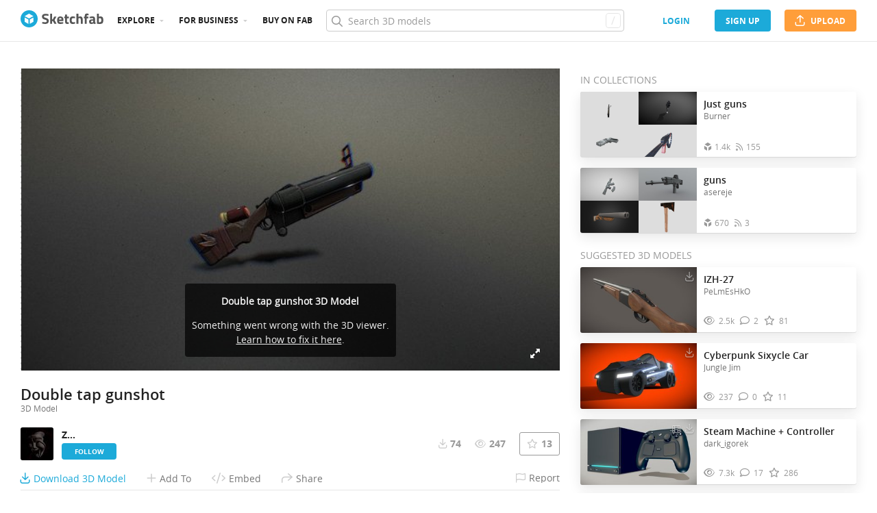

--- FILE ---
content_type: text/html; charset=utf-8
request_url: https://sketchfab.com/models/341e887ec70845c8b58319543e6d3d01/embed?autostart=1&internal=1&tracking=0&ui_ar=0&ui_infos=0&ui_snapshots=1&ui_stop=0&ui_theatre=1&ui_watermark=0
body_size: 23096
content:





<!DOCTYPE html>
<html lang="en">

    <head>
        <meta charset="utf-8">
        

        <title>Double tap gunshot - Download Free 3D model by Z... [341e887] - Sketchfab</title>

        

    
    
    

    <meta property="og:site_name" content="Sketchfab">
    
        <meta property="fb:app_id" content="1418631828415333">
    

    <meta property="twitter:site" content="@sketchfab">
    <meta property="twitter:domain" content="https://sketchfab.com/">


    <meta name="p:domain_verify" content="af528e3df5f766ca012f5e065c7cb812">

    
        <meta property="twitter:card" content="player">
    

    
        
    

    
        <meta property="twitter:title" content="Double tap gunshot - Download Free 3D model by Z... - Sketchfab">
        <meta property="og:title" content="Double tap gunshot - Download Free 3D model by Z... - Sketchfab">
    

    
        <meta property="og:type" content="video.other">
    

    
        <meta property="twitter:description" content="FREE exported by me LOL

shot gun tf2

if u use or u reup load give me credits

pls like or follow me!

ENJOY! the models">
        <meta property="og:description" content="FREE exported by me LOL

shot gun tf2

if u use or u reup load give me credits

pls like or follow me!

ENJOY! the models">
    

    
        <meta property="twitter:image" content="https://media.sketchfab.com/models/341e887ec70845c8b58319543e6d3d01/thumbnails/e0aedc634ed24db2ae0385a6587b10ee/c838e274be2445a185aa3b7afeaf82c4.jpeg">
        <meta property="og:image" content="https://media.sketchfab.com/models/341e887ec70845c8b58319543e6d3d01/thumbnails/e0aedc634ed24db2ae0385a6587b10ee/c838e274be2445a185aa3b7afeaf82c4.jpeg">
        <meta property="og:image:width" content="1024">
        <meta property="og:image:height" content="768">
    

    
        <link rel="alternate" type="application/json+oembed" href="https://sketchfab.com/oembed?url=https%3A%2F%2Fsketchfab.com%2F3d-models%2Fdouble-tap-gunshot-341e887ec70845c8b58319543e6d3d01" title="Double tap gunshot - Download Free 3D model by Z... - Sketchfab">
    

    
        <meta property="og:url" content="https://sketchfab.com/models/341e887ec70845c8b58319543e6d3d01/embed?autostart=1&amp;internal=1&amp;tracking=0&amp;ui_ar=0&amp;ui_infos=0&amp;ui_snapshots=1&amp;ui_stop=0&amp;ui_theatre=1&amp;ui_watermark=0">
        <meta property="og:video:type" content="text/html">
        <meta property="og:video:url" content="https://sketchfab.com/models/341e887ec70845c8b58319543e6d3d01/embed?autostart=1&amp;internal=1&amp;tracking=0&amp;ui_ar=0&amp;ui_infos=0&amp;ui_snapshots=1&amp;ui_stop=0&amp;ui_theatre=1&amp;ui_watermark=0">
        <meta property="og:video:secure_url" content="https://sketchfab.com/models/341e887ec70845c8b58319543e6d3d01/embed?autostart=1&amp;internal=1&amp;tracking=0&amp;ui_ar=0&amp;ui_infos=0&amp;ui_snapshots=1&amp;ui_stop=0&amp;ui_theatre=1&amp;ui_watermark=0">
        <meta property="og:video:width" content="800">
        <meta property="og:video:height" content="600">

        <meta name="twitter:player" content="https://sketchfab.com/models/341e887ec70845c8b58319543e6d3d01/embed?autostart=1&amp;internal=1&amp;tracking=0&amp;ui_ar=0&amp;ui_infos=0&amp;ui_snapshots=1&amp;ui_stop=0&amp;ui_theatre=1&amp;ui_watermark=0">
        <meta name="twitter:player:stream:content_type" content="text/html">
        <meta name="twitter:player:width" content="800">
        <meta name="twitter:player:height" content="600">

    


        

    

    
        <meta name="viewport" content="width=device-width, initial-scale=1.0">
    

    
         <meta name="theme-color" content="#1CAAD9">
    


        

    <meta name="description" content="FREE exported by me LOL

shot gun tf2

if u use or u reup load give me credits

pls like or follow me!

ENJOY! the models">

    
        
            
            
            
            
            
            <link rel="canonical" href="https://sketchfab.com/3d-models/double-tap-gunshot-341e887ec70845c8b58319543e6d3d01">
        
    
        
    
        
    

    


        

    <meta http-equiv="x-dns-prefetch-control" content="on">

    
        
            <link rel="dns-prefetch" href="https://static.sketchfab.com">
        
            <link rel="dns-prefetch" href="https://media.sketchfab.com">
        
    



        
        
    
        <link rel="preload" crossorigin="anonymous"  href="https://static.sketchfab.com/static/builds/web/dist/c17346d4a0156aa5b6e85910aef36f8a-v2.css" as="style">
        <link rel="stylesheet" crossorigin="anonymous"  href="https://static.sketchfab.com/static/builds/web/dist/c17346d4a0156aa5b6e85910aef36f8a-v2.css" />
    
    
    <script>/**/</script>

        
    <link rel="apple-touch-icon" sizes="180x180" href="https://static.sketchfab.com/static/builds/web/dist/static/assets/images/favicon/e59d7f2ff579bbf9d20771b3d4d8c6a7-v2.png">
    <link rel="icon" type="image/png" sizes="32x32" href="https://static.sketchfab.com/static/builds/web/dist/static/assets/images/favicon/2f53b6d625305dad5f61e53c5b3d8125-v2.png">
    <link rel="icon" type="image/png" sizes="16x16" href="https://static.sketchfab.com/static/builds/web/dist/static/assets/images/favicon/78e139226ad8cbdeabd312db4c051db9-v2.png">
    <link rel="shortcut icon" type="image/png" sizes="192x192" href="https://static.sketchfab.com/static/builds/web/dist/static/assets/images/favicon/23f3318c19afda98ef952231b4b450c7-v2.png">
    <link rel="mask-icon" href="https://static.sketchfab.com/static/builds/web/dist/static/assets/images/favicon/c0cf7f7fd54262d82d0319488e936800-v2.svg" color="#5bbad5">
    <meta name="msapplication-TileColor" content="#2b5797">
    <meta name="theme-color" content="#ffffff">


    </head>

    <body class="page-embed">
        
        
    
    
    <div class="dom-data-container" style="display:none;" id="js-dom-data-webpack-public-path"><!--https://static.sketchfab.com/static/builds/web/dist/--></div>

    
    
    <div class="dom-data-container" style="display:none;" id="js-dom-data-sketchfab-runtime"><!--{"version": "16.95.0", "buildMode": "dist", "staticHost": "https://static.sketchfab.com", "env": "prod", "readOnlyMode": false, "facebookAppId": "1418631828415333", "useSentry": true, "publicPath": "https://static.sketchfab.com/static/builds/web/dist/", "singleDomainPublicPath": "https://sketchfab.com/static/builds/web/dist/", "apple": {"clientId": "com.sketchfab.sketchfab-login", "scopes": ["email", "name"], "callback": "https://sketchfab.com/social/complete/apple-id/"}, "getstream": {"apiKey": "q7jc6dskhpfg", "appId": "24012", "location:": "dublin"}, "paypal": {"clientId": "AftiRr46AHDq3zcm1Sp8t9ZXbIOXrsq_9Z1ueU_18QAWn9PUrUQ2O-MkYl0RviauC5cVoNTGPfqq5vQ9", "environment": "production", "subscrUrl": "https://www.paypal.com/cgi-bin/webscr"}, "routes": {}, "userPasswordMinLength": 10, "hosts": {"discord": "https://discord.gg/VzNxX6D", "communityBlog": "https://sketchfab.com/blogs/community", "enterpriseBlog": "https://sketchfab.com/blogs/enterprise", "fab": "https://www.fab.com"}, "reportContentUrl": "https://safety.epicgames.com/policies/reporting-misconduct/submit-report", "sentryDSN": "https://ba5fe81e595a4e73a5e37be93623537d@sentry.io/132069"}--></div>



        
        

    
    
        
        
        
            
        
    
        
        
        
            
        
    
        
        
        
            
        
    
        
        
        
            
        
    
        
        
        
            
        
    
        
        
        
            
        
    
        
        
        
            
        
    
        
        
        
            
        
    
        
        
        
            
        
    
        
        
        
            
        
    
        
        
        
            
        
    
        
        
        
    
    

    
    <div class="dom-data-container" style="display:none;" id="js-dom-data-prefetched-data"><!--{&#34;/i/users/me&#34;:{&#34;isAnonymous&#34;: true, &#34;features&#34;: [&#34;ff_analytics_package&#34;, &#34;ff_validate_forbidden_words&#34;, &#34;ff_epic_age_gating&#34;, &#34;ff_run_log_parsing_moulinette&#34;, &#34;ff_process_texture_with_protection&#34;, &#34;ff_editor_console&#34;, &#34;ff_elasticsearch_browse&#34;, &#34;ff_display_inspector_watermarking&#34;, &#34;ff_new_downloads_list&#34;, &#34;ff_useonevieweratatime&#34;, &#34;ff_collection_thumbnails&#34;, &#34;ff_ue_plugin&#34;, &#34;ff_sib_templates&#34;, &#34;ff_process_model_with_protection&#34;, &#34;ff_glb_archive&#34;, &#34;ff_backfill_from_replica&#34;, &#34;ff_debug_deleted_modelversion&#34;, &#34;ff_onetrust&#34;, &#34;ff_elasticsearch_other&#34;, &#34;ff_disable_comments&#34;, &#34;ff_react_model_page_popup&#34;, &#34;ff_paypal_shipping_address&#34;, &#34;ff_noai&#34;, &#34;ff_eg_analytics&#34;, &#34;ff_fab_public_release&#34;, &#34;ff_display_texture_with_protection&#34;, &#34;ff_newsfeed_v2&#34;, &#34;ff_emporium_sns&#34;, &#34;ff_eg_log_events&#34;, &#34;ff_data_handling&#34;, &#34;ff_org_project_lead&#34;, &#34;ff_free_license&#34;, &#34;ff_cache_population_sync&#34;, &#34;ff_artstation_pro_offer&#34;, &#34;ff_plan_renewal_email_monthly&#34;, &#34;ff_epic_only_auth_new_users&#34;, &#34;ff_report_flow&#34;, &#34;ff_epic_auth_lockdown&#34;, &#34;ff_pre_fab_ai_release&#34;, &#34;ff_settings_notifications&#34;, &#34;ff_promotional_content&#34;, &#34;ff_fab_migration_view&#34;, &#34;ff_dsa_sanction_email&#34;, &#34;ff_diplay_model_with_protection&#34;, &#34;ff_protection_use_derived_bytecode&#34;], &#34;allowsRestricted&#34;: false},&#34;/i/categories&#34;:{&#34;results&#34;: [{&#34;uid&#34;: &#34;ed9e048550b2478eb1ab2faaba192832&#34;, &#34;name&#34;: &#34;Animals &amp; Pets&#34;, &#34;slug&#34;: &#34;animals-pets&#34;}, {&#34;uid&#34;: &#34;f825c721edb541dbbc8cd210123616c7&#34;, &#34;name&#34;: &#34;Architecture&#34;, &#34;slug&#34;: &#34;architecture&#34;}, {&#34;uid&#34;: &#34;e56c5de1e9344241909de76c5886f551&#34;, &#34;name&#34;: &#34;Art &amp; Abstract&#34;, &#34;slug&#34;: &#34;art-abstract&#34;}, {&#34;uid&#34;: &#34;22a2f677efad4d7bbca5ad45f9b5868e&#34;, &#34;name&#34;: &#34;Cars &amp; Vehicles&#34;, &#34;slug&#34;: &#34;cars-vehicles&#34;}, {&#34;uid&#34;: &#34;2d643ff5ed03405b9c34ecdffff9d8d8&#34;, &#34;name&#34;: &#34;Characters &amp; Creatures&#34;, &#34;slug&#34;: &#34;characters-creatures&#34;}, {&#34;uid&#34;: &#34;86f23935367b4a1f9647c8a20e03d716&#34;, &#34;name&#34;: &#34;Cultural Heritage &amp; History&#34;, &#34;slug&#34;: &#34;cultural-heritage-history&#34;}, {&#34;uid&#34;: &#34;d7cebaeca8604ebab1480e413404b679&#34;, &#34;name&#34;: &#34;Electronics &amp; Gadgets&#34;, &#34;slug&#34;: &#34;electronics-gadgets&#34;}, {&#34;uid&#34;: &#34;81bfbbfa2c9b4f218eed8609e3cf7aa6&#34;, &#34;name&#34;: &#34;Fashion &amp; Style&#34;, &#34;slug&#34;: &#34;fashion-style&#34;}, {&#34;uid&#34;: &#34;b3631aefd82b4eeba37aa5fc0b73b05a&#34;, &#34;name&#34;: &#34;Food &amp; Drink&#34;, &#34;slug&#34;: &#34;food-drink&#34;}, {&#34;uid&#34;: &#34;606f202e5a3c4e62bf9aab1cd9f63e1b&#34;, &#34;name&#34;: &#34;Furniture &amp; Home&#34;, &#34;slug&#34;: &#34;furniture-home&#34;}, {&#34;uid&#34;: &#34;357487fbb30a44ee8a0adf9b24829919&#34;, &#34;name&#34;: &#34;Music&#34;, &#34;slug&#34;: &#34;music&#34;}, {&#34;uid&#34;: &#34;1a99e2b67fc84de0b3ea0d3925208a04&#34;, &#34;name&#34;: &#34;Nature &amp; Plants&#34;, &#34;slug&#34;: &#34;nature-plants&#34;}, {&#34;uid&#34;: &#34;34edc263260f43e693ed527495b6d9a4&#34;, &#34;name&#34;: &#34;News &amp; Politics&#34;, &#34;slug&#34;: &#34;news-politics&#34;}, {&#34;uid&#34;: &#34;93e6d27da62149c6b963039835f45997&#34;, &#34;name&#34;: &#34;People&#34;, &#34;slug&#34;: &#34;people&#34;}, {&#34;uid&#34;: &#34;c51b29706d4e4e93a82e5eea7cbe6f91&#34;, &#34;name&#34;: &#34;Places &amp; Travel&#34;, &#34;slug&#34;: &#34;places-travel&#34;}, {&#34;uid&#34;: &#34;17d20ca7b35243d4a45171838b50704c&#34;, &#34;name&#34;: &#34;Science &amp; Technology&#34;, &#34;slug&#34;: &#34;science-technology&#34;}, {&#34;uid&#34;: &#34;ac8a0065d9e34fca8a3ffa9c6db39bff&#34;, &#34;name&#34;: &#34;Sports &amp; Fitness&#34;, &#34;slug&#34;: &#34;sports-fitness&#34;}, {&#34;uid&#34;: &#34;3badf36bd9f549bdba295334d75e04d3&#34;, &#34;name&#34;: &#34;Weapons &amp; Military&#34;, &#34;slug&#34;: &#34;weapons-military&#34;}], &#34;count&#34;: 18},&#34;displayStatus&#34;:&#34;ok&#34;,&#34;/i/models/341e887ec70845c8b58319543e6d3d01&#34;:{&#34;uid&#34;: &#34;341e887ec70845c8b58319543e6d3d01&#34;, &#34;user&#34;: {&#34;account&#34;: &#34;basic&#34;, &#34;avatars&#34;: {&#34;uid&#34;: &#34;e480ef2e3fb148b986a55bac9a73c905&#34;, &#34;images&#34;: [{&#34;width&#34;: 32, &#34;height&#34;: 32, &#34;size&#34;: 833, &#34;url&#34;: &#34;https://media.sketchfab.com/avatars/e480ef2e3fb148b986a55bac9a73c905/447e809593b042e9aea3af49421ac10f.jpeg&#34;}, {&#34;width&#34;: 48, &#34;height&#34;: 48, &#34;size&#34;: 1043, &#34;url&#34;: &#34;https://media.sketchfab.com/avatars/e480ef2e3fb148b986a55bac9a73c905/28bf8abc5efd4a5996f83fa3683d9091.jpeg&#34;}, {&#34;width&#34;: 90, &#34;height&#34;: 90, &#34;size&#34;: 1693, &#34;url&#34;: &#34;https://media.sketchfab.com/avatars/e480ef2e3fb148b986a55bac9a73c905/b362cb35486c48d3bcefe827ecd4eeab.jpeg&#34;}, {&#34;width&#34;: 100, &#34;height&#34;: 100, &#34;size&#34;: 1894, &#34;url&#34;: &#34;https://media.sketchfab.com/avatars/e480ef2e3fb148b986a55bac9a73c905/63975dd5ad2047fca029053b589424ac.jpeg&#34;}]}, &#34;displayName&#34;: &#34;Z...&#34;, &#34;isAiRestricted&#34;: false, &#34;traderSettings&#34;: {&#34;isTrader&#34;: null, &#34;isVerifiedTrader&#34;: false}, &#34;planDetail&#34;: null, &#34;profileUrl&#34;: &#34;https://sketchfab.com/shut.down&#34;, &#34;uid&#34;: &#34;d24865ff25f5457494c86df7d5758d5c&#34;, &#34;username&#34;: &#34;shut.down&#34;}, &#34;name&#34;: &#34;Double tap gunshot&#34;, &#34;description&#34;: &#34;FREE exported by me LOL\n\nshot gun tf2\n\nif u use or u reup load give me credits\n\npls like or follow me!\n\nENJOY! the models&#34;, &#34;thumbnails&#34;: {&#34;uid&#34;: &#34;e0aedc634ed24db2ae0385a6587b10ee&#34;, &#34;images&#34;: [{&#34;uid&#34;: &#34;5f102d17b48841e5a4661252d77bb5b4&#34;, &#34;width&#34;: 1920, &#34;height&#34;: 1080, &#34;size&#34;: 436394, &#34;url&#34;: &#34;https://media.sketchfab.com/models/341e887ec70845c8b58319543e6d3d01/thumbnails/e0aedc634ed24db2ae0385a6587b10ee/eacb3575caa14cfa8738cfab091ce2a6.jpeg&#34;}, {&#34;uid&#34;: &#34;ca0dc8f26f43454e9a82d94951dbe3c5&#34;, &#34;width&#34;: 1024, &#34;height&#34;: 576, &#34;size&#34;: 46420, &#34;url&#34;: &#34;https://media.sketchfab.com/models/341e887ec70845c8b58319543e6d3d01/thumbnails/e0aedc634ed24db2ae0385a6587b10ee/c79f5c68a70f4a77b9df928f4559ee4a.jpeg&#34;}, {&#34;uid&#34;: &#34;d780a50206fa4bbda9a64211db17e840&#34;, &#34;width&#34;: 720, &#34;height&#34;: 405, &#34;size&#34;: 18957, &#34;url&#34;: &#34;https://media.sketchfab.com/models/341e887ec70845c8b58319543e6d3d01/thumbnails/e0aedc634ed24db2ae0385a6587b10ee/c838e274be2445a185aa3b7afeaf82c4.jpeg&#34;}, {&#34;uid&#34;: &#34;8c336016532f4e64a1d7ee33dcb38722&#34;, &#34;width&#34;: 256, &#34;height&#34;: 144, &#34;size&#34;: 2822, &#34;url&#34;: &#34;https://media.sketchfab.com/models/341e887ec70845c8b58319543e6d3d01/thumbnails/e0aedc634ed24db2ae0385a6587b10ee/1d8f112fb34d419cb8c8351336ac4c6a.jpeg&#34;}, {&#34;uid&#34;: &#34;7aedd80f75e14ca59561a6591cf4614f&#34;, &#34;width&#34;: 64, &#34;height&#34;: 36, &#34;size&#34;: 901, &#34;url&#34;: &#34;https://media.sketchfab.com/models/341e887ec70845c8b58319543e6d3d01/thumbnails/e0aedc634ed24db2ae0385a6587b10ee/937e5516aa9d48c79d87a7a49dd878b0.jpeg&#34;}]}, &#34;viewCount&#34;: 247, &#34;likeCount&#34;: 13, &#34;animationCount&#34;: 0, &#34;vertexCount&#34;: 4977, &#34;faceCount&#34;: 9698, &#34;staffpickedAt&#34;: null, &#34;publishedAt&#34;: &#34;2024-07-09T20:16:25.135178&#34;, &#34;viewerUrl&#34;: &#34;https://sketchfab.com/3d-models/double-tap-gunshot-341e887ec70845c8b58319543e6d3d01&#34;, &#34;embedUrl&#34;: &#34;https://sketchfab.com/models/341e887ec70845c8b58319543e6d3d01/embed&#34;, &#34;editorUrl&#34;: &#34;https://sketchfab.com/models/341e887ec70845c8b58319543e6d3d01/edit&#34;, &#34;license&#34;: {&#34;uid&#34;: &#34;322a749bcfa841b29dff1e8a1bb74b0b&#34;, &#34;label&#34;: &#34;CC Attribution&#34;, &#34;fullname&#34;: &#34;Creative Commons Attribution&#34;, &#34;slug&#34;: &#34;by&#34;, &#34;summary&#34;: &#34;Share &amp; adapt with credit&#34;, &#34;requirements&#34;: &#34;Author must be credited. Commercial use is allowed.&#34;, &#34;url&#34;: &#34;http://creativecommons.org/licenses/by/4.0/&#34;, &#34;free&#34;: true, &#34;isCc&#34;: true, &#34;needsAttribution&#34;: true, &#34;ccClauses&#34;: [&#34;Attribution&#34;]}, &#34;isPublished&#34;: true, &#34;downloadType&#34;: &#34;free&#34;, &#34;isInspectable&#34;: true, &#34;isDeleted&#34;: false, &#34;processingStatus&#34;: 2, &#34;processedAt&#34;: &#34;2024-07-09T20:02:49.335772&#34;, &#34;status&#34;: {&#34;processing&#34;: &#34;SUCCEEDED&#34;}, &#34;isRestricted&#34;: false, &#34;files&#34;: [{&#34;uid&#34;: &#34;62f8ab65c55a4b718ab3cb85a2248eff&#34;, &#34;flag&#34;: 0, &#34;osgjsUrl&#34;: &#34;https://media.sketchfab.com/models/341e887ec70845c8b58319543e6d3d01/2f313dd7dde24ccdb5a37af0b8fcf3ff/files/62f8ab65c55a4b718ab3cb85a2248eff/file.binz&#34;, &#34;modelSize&#34;: 93869, &#34;osgjsSize&#34;: 20975, &#34;wireframeSize&#34;: 46113, &#34;p&#34;: [{&#34;v&#34;: 1, &#34;b&#34;: &#34;vJ7rXEAbrR+A6+ZG3bmtM3Yi5kDmeyUabu6km0fHzoNVAMceDIg+A4zdfrp9R9qwVEZTIKeICKsk\nExMwTiBcu7T/N4Z2kimlFDYANAA2AM3OE+yv1+P0GhNKTwTJSw+H5cHI7tPWki28rdVi8qzIPjD1\n98UROHXtX6GQk3dIIWm+ZFN7+GFUXW18djioi+9wUKffiU3QAbqiIqwCreDW9HXaAXbLUlWt8hqM\n7Du9BjuM0VX6JjvVYctRVZU3XlU7ILKZkw5+5iQNx6u6NgiQMZDGyxjI5TP8WHx8+Al1FBAiWqZf\nRMvsK4wDFV6Vww+rBdaDW16Mi0pcdBXhsorqIwQ3DPNmcLvL6/q69Ti/Zo8Z3LxeNYZZYdyoBIDh\nR6UAKKbUswIUKAAnoLEdYIIWHFcbOA/5PG4QQ52LZTjPfWLtVSHFdyO/LjjSLi9uGCY4GwBj&#34;, &#34;d&#34;: true}]}], &#34;options&#34;: {&#34;scene&#34;: {&#34;postProcess&#34;: {&#34;dof&#34;: {&#34;enable&#34;: true, &#34;blurFar&#34;: 0.25555555555555554, &#34;blurNear&#34;: 0.7111111111111111, &#34;focusPoint&#34;: [0.045018343484157515, -0.026965444303818864, 0.14025451888336934]}, &#34;ssr&#34;: {&#34;enable&#34;: true, &#34;factor&#34;: 0.7444444444444445}, &#34;taa&#34;: {&#34;enable&#34;: true, &#34;transparent&#34;: true}, &#34;ssao&#34;: {&#34;bias&#34;: 0.002837791095866693, &#34;enable&#34;: true, &#34;radius&#34;: 0.04403490148483021, &#34;intensity&#34;: 0.5}, &#34;bloom&#34;: {&#34;enable&#34;: true, &#34;factor&#34;: 2, &#34;radius&#34;: 0.7, &#34;threshold&#34;: 0.30878528822240925}, &#34;grain&#34;: {&#34;enable&#34;: true, &#34;factor&#34;: 0.17777777777777778, &#34;animated&#34;: true}, &#34;enable&#34;: true, &#34;sharpen&#34;: {&#34;enable&#34;: true, &#34;factor&#34;: 0.8450617283950617}, &#34;vignette&#34;: {&#34;amount&#34;: 0.38333333333333336, &#34;enable&#34;: true, &#34;hardness&#34;: 0.4888888888888889}, &#34;toneMapping&#34;: {&#34;enable&#34;: true, &#34;method&#34;: &#34;default&#34;, &#34;contrast&#34;: 0, &#34;exposure&#34;: 1.7555555555555555, &#34;brightness&#34;: -0.6, &#34;saturation&#34;: 0.7666666666666667}, &#34;colorBalance&#34;: {&#34;low&#34;: [0, 0, 0], &#34;mid&#34;: [0.15555555555555545, 0.1333333333333333, 0], &#34;high&#34;: [0, 0, 0], &#34;enable&#34;: true}, &#34;chromaticAberration&#34;: {&#34;enable&#34;: true, &#34;factor&#34;: 0.07333333333333333}}, &#34;sssProfiles&#34;: [{&#34;falloff&#34;: [1, 0.37, 0.3], &#34;strength&#34;: [0.48, 0.41, 0.28]}, {&#34;falloff&#34;: [0.5, 0.67, 0.6], &#34;strength&#34;: [0.38, 0.61, 0.68]}, {&#34;falloff&#34;: [0.7, 0.77, 0.3], &#34;strength&#34;: [0.88, 0.61, 0.28]}]}, &#34;lighting&#34;: {&#34;enable&#34;: true, &#34;lights&#34;: [{&#34;type&#34;: &#34;DIRECTION&#34;, &#34;angle&#34;: 45, &#34;color&#34;: [0.7806122448979592, 0.7985214493960848, 1], &#34;enable&#34;: true, &#34;ground&#34;: [0.3, 0.2, 0.2], &#34;matrix&#34;: [-0.9815804500275482, 0.1909922167095499, -0.004668327333101102, 0, 0.10428402134410371, 0.5561084466604788, 0.8245412290754004, 0, 0.16007705337124128, 0.8088667187548524, -0.5657826157410097, 0, 0.061907449991042945, 0.2984682990047455, -0.1178417080560806, 1], &#34;falloff&#34;: 12.126604119351523, &#34;hardness&#34;: 0.5, &#34;intensity&#34;: 0.8956004883873824, &#34;shadowBias&#34;: 0.005, &#34;castShadows&#34;: false, &#34;intensityGround&#34;: 1, &#34;attachedToCamera&#34;: false}, {&#34;type&#34;: &#34;DIRECTION&#34;, &#34;angle&#34;: 45, &#34;color&#34;: [1, 0.8783319450229073, 0.7091836734693877], &#34;enable&#34;: true, &#34;ground&#34;: [0.3, 0.2, 0.2], &#34;matrix&#34;: [0.7755211495104662, -0.0666602860002539, 0.6277924441503967, 0, 0.2690483737361956, 0.9344846523281437, -0.233133882464682, 0, -0.5711216326246741, 0.3497067926613838, 0.7426474533145686, 0, -0.25856837634277074, 0.1509828743774734, 0.5489262030370874, 1], &#34;falloff&#34;: 12.126604119351523, &#34;hardness&#34;: 0.5, &#34;intensity&#34;: 0.3320765855818384, &#34;shadowBias&#34;: 0.005, &#34;castShadows&#34;: false, &#34;intensityGround&#34;: 1, &#34;attachedToCamera&#34;: false}, {&#34;type&#34;: &#34;DIRECTION&#34;, &#34;angle&#34;: 45, &#34;color&#34;: [0.423469387755102, 0.7352665556018328, 1], &#34;enable&#34;: true, &#34;ground&#34;: [0.9642857142857143, 0.6484128636877489, 0.2607507288629738], &#34;matrix&#34;: [0.30351086833868784, -0.5338019309348673, -0.7892633599315904, 0, -0.6722719159303978, 0.4670369866052504, -0.5743926568071356, 0, 0.6752270905788427, 0.7049340051897728, -0.21710924548608534, 0, 0.32920915308092, 0.3001844203133392, 0.2701814683687699, 1], &#34;falloff&#34;: 12.126604119351523, &#34;hardness&#34;: 0.5, &#34;intensity&#34;: 2.958527324200667, &#34;shadowBias&#34;: 0.7763285948239012, &#34;castShadows&#34;: false, &#34;intensityGround&#34;: 0.06, &#34;attachedToCamera&#34;: false}]}, &#34;shading&#34;: {&#34;type&#34;: &#34;lit&#34;, &#34;renderer&#34;: &#34;pbr&#34;, &#34;pointSize&#34;: 2, &#34;vertexColor&#34;: {&#34;enable&#34;: false, &#34;useAlpha&#34;: false, &#34;colorSpace&#34;: &#34;srgb&#34;}}, &#34;orientation&#34;: {&#34;matrix&#34;: [1, 0, 0, 0, 0, 1, 0, 0, 0, 0, 1, 0, 0, 0, 0, 1]}, &#34;camera&#34;: {&#34;up&#34;: 1.555089, &#34;fov&#34;: 100, &#34;down&#34;: -1.555089, &#34;left&#34;: -3.141593, &#34;right&#34;: 3.141593, &#34;target&#34;: [0.01094276736414806, -0.43307546227345645, 0.154489769334457], &#34;zoomIn&#34;: 0, &#34;zoomOut&#34;: 76.62035958840072, &#34;position&#34;: [-0.007389797363835155, -0.6515615170620949, 0.16214829429657418], &#34;nearFarRatio&#34;: 0.005, &#34;usePanConstraints&#34;: true, &#34;useYawConstraints&#34;: false, &#34;useZoomConstraints&#34;: false, &#34;usePitchConstraints&#34;: false, &#34;useCameraConstraints&#34;: false}, &#34;wireframe&#34;: {&#34;color&#34;: &#34;000000FF&#34;, &#34;enable&#34;: false}, &#34;materials&#34;: {&#34;updatedAt&#34;: 17205556406, &#34;2505646e-7636-4f38-990b-a291ad7e3eb4&#34;: {&#34;id&#34;: &#34;2505646e-7636-4f38-990b-a291ad7e3eb4&#34;, &#34;name&#34;: &#34;c_doublelauncher_proj_red&#34;, &#34;version&#34;: 3, &#34;channels&#34;: {&#34;AOPBR&#34;: {&#34;enable&#34;: false, &#34;factor&#34;: 1, &#34;occludeSpecular&#34;: true}, &#34;Sheen&#34;: {&#34;enable&#34;: false, &#34;factor&#34;: 1, &#34;colorFactor&#34;: [1, 1, 1]}, &#34;Matcap&#34;: {&#34;color&#34;: [1, 1, 1], &#34;enable&#34;: true, &#34;factor&#34;: 1, &#34;texture&#34;: {&#34;uid&#34;: &#34;35c4d334eded44d8a657f390954a32dd&#34;, &#34;wrapS&#34;: &#34;REPEAT&#34;, &#34;wrapT&#34;: &#34;REPEAT&#34;, &#34;magFilter&#34;: &#34;LINEAR&#34;, &#34;minFilter&#34;: &#34;LINEAR_MIPMAP_LINEAR&#34;, &#34;texCoordUnit&#34;: 1, &#34;textureTarget&#34;: &#34;TEXTURE_2D&#34;, &#34;internalFormat&#34;: &#34;RGB&#34;}, &#34;curvature&#34;: 0, &#34;UVTransforms&#34;: {&#34;scale&#34;: [1, 1], &#34;offset&#34;: [0, 0], &#34;rotation&#34;: 0}}, &#34;BumpMap&#34;: {&#34;enable&#34;: false, &#34;factor&#34;: 1}, &#34;Opacity&#34;: {&#34;ior&#34;: 1.05, &#34;type&#34;: &#34;alphaBlend&#34;, &#34;enable&#34;: false, &#34;factor&#34;: 1, &#34;invert&#34;: false, &#34;thinLayer&#34;: false, &#34;useAlbedoTint&#34;: false, &#34;refractionColor&#34;: [1, 1, 1], &#34;roughnessFactor&#34;: 0, &#34;useNormalOffset&#34;: false, &#34;useMicrosurfaceTexture&#34;: true}, &#34;AlbedoPBR&#34;: {&#34;enable&#34;: true, &#34;factor&#34;: 1, &#34;texture&#34;: {&#34;uid&#34;: &#34;762561f28d99432fb567382a566e3f25&#34;, &#34;wrapS&#34;: &#34;REPEAT&#34;, &#34;wrapT&#34;: &#34;REPEAT&#34;, &#34;magFilter&#34;: &#34;LINEAR&#34;, &#34;minFilter&#34;: &#34;LINEAR_MIPMAP_LINEAR&#34;, &#34;texCoordUnit&#34;: 1, &#34;textureTarget&#34;: &#34;TEXTURE_2D&#34;, &#34;internalFormat&#34;: &#34;RGB&#34;}, &#34;UVTransforms&#34;: {&#34;scale&#34;: [1, 1], &#34;offset&#34;: [0, 0], &#34;rotation&#34;: 0}}, &#34;AlphaMask&#34;: {&#34;enable&#34;: false, &#34;factor&#34;: 1, &#34;invert&#34;: false}, &#34;CavityPBR&#34;: {&#34;enable&#34;: false, &#34;factor&#34;: 1}, &#34;ClearCoat&#34;: {&#34;tint&#34;: [0.914, 0.914, 0.914], &#34;enable&#34;: false, &#34;factor&#34;: 1, &#34;thickness&#34;: 5, &#34;reflectivity&#34;: 0}, &#34;EmitColor&#34;: {&#34;type&#34;: &#34;additive&#34;, &#34;color&#34;: [0, 0, 0], &#34;enable&#34;: true, &#34;factor&#34;: 1}, &#34;NormalMap&#34;: {&#34;flipY&#34;: false, &#34;enable&#34;: true, &#34;factor&#34;: 1, &#34;texture&#34;: {&#34;uid&#34;: &#34;aab760d2b3c24f368c4546fa4eb52ec7&#34;, &#34;wrapS&#34;: &#34;REPEAT&#34;, &#34;wrapT&#34;: &#34;REPEAT&#34;, &#34;magFilter&#34;: &#34;LINEAR&#34;, &#34;minFilter&#34;: &#34;LINEAR_MIPMAP_LINEAR&#34;, &#34;texCoordUnit&#34;: 1, &#34;textureTarget&#34;: &#34;TEXTURE_2D&#34;, &#34;internalFormat&#34;: &#34;RGB&#34;}, &#34;UVTransforms&#34;: {&#34;scale&#34;: [1, 1], &#34;offset&#34;: [0, 0], &#34;rotation&#34;: 0}}, &#34;Anisotropy&#34;: {&#34;enable&#34;: false, &#34;factor&#34;: 1, &#34;flipXY&#34;: true, &#34;direction&#34;: 0}, &#34;DiffusePBR&#34;: {&#34;enable&#34;: false, &#34;factor&#34;: 1, &#34;texture&#34;: {&#34;uid&#34;: &#34;762561f28d99432fb567382a566e3f25&#34;, &#34;wrapS&#34;: &#34;REPEAT&#34;, &#34;wrapT&#34;: &#34;REPEAT&#34;, &#34;magFilter&#34;: &#34;LINEAR&#34;, &#34;minFilter&#34;: &#34;LINEAR_MIPMAP_LINEAR&#34;, &#34;texCoordUnit&#34;: 1, &#34;textureTarget&#34;: &#34;TEXTURE_2D&#34;, &#34;internalFormat&#34;: &#34;RGB&#34;}, &#34;UVTransforms&#34;: {&#34;scale&#34;: [1, 1], &#34;offset&#34;: [0, 0], &#34;rotation&#34;: 0}}, &#34;SpecularF0&#34;: {&#34;enable&#34;: true, &#34;factor&#34;: 0.046875}, &#34;SpecularPBR&#34;: {&#34;color&#34;: [1, 1, 1], &#34;enable&#34;: false, &#34;factor&#34;: 0.05}, &#34;DiffuseColor&#34;: {&#34;enable&#34;: true, &#34;factor&#34;: 1, &#34;texture&#34;: {&#34;uid&#34;: &#34;762561f28d99432fb567382a566e3f25&#34;, &#34;wrapS&#34;: &#34;REPEAT&#34;, &#34;wrapT&#34;: &#34;REPEAT&#34;, &#34;magFilter&#34;: &#34;LINEAR&#34;, &#34;minFilter&#34;: &#34;LINEAR_MIPMAP_LINEAR&#34;, &#34;texCoordUnit&#34;: 1, &#34;textureTarget&#34;: &#34;TEXTURE_2D&#34;, &#34;internalFormat&#34;: &#34;RGB&#34;}, &#34;UVTransforms&#34;: {&#34;scale&#34;: [1, 1], &#34;offset&#34;: [0, 0], &#34;rotation&#34;: 0}}, &#34;Displacement&#34;: {&#34;enable&#34;: false, &#34;factor&#34;: 0}, &#34;MetalnessPBR&#34;: {&#34;enable&#34;: true, &#34;factor&#34;: 0}, &#34;RoughnessPBR&#34;: {&#34;enable&#34;: true, &#34;factor&#34;: 0.0585938}, &#34;GlossinessPBR&#34;: {&#34;enable&#34;: false, &#34;factor&#34;: 0.4}, &#34;SpecularColor&#34;: {&#34;color&#34;: [0.5, 0.5, 0.5], &#34;enable&#34;: true, &#34;factor&#34;: 0}, &#34;SheenRoughness&#34;: {&#34;enable&#34;: false, &#34;factor&#34;: 1}, &#34;DiffuseIntensity&#34;: {&#34;color&#34;: [1, 1, 1], &#34;enable&#34;: true, &#34;factor&#34;: 1}, &#34;SpecularHardness&#34;: {&#34;enable&#34;: true, &#34;factor&#34;: 12.5}, &#34;ClearCoatNormalMap&#34;: {&#34;flipY&#34;: true, &#34;enable&#34;: true, &#34;factor&#34;: 1}, &#34;ClearCoatRoughness&#34;: {&#34;enable&#34;: true, &#34;factor&#34;: 0.04}, &#34;SubsurfaceScattering&#34;: {&#34;enable&#34;: false, &#34;factor&#34;: 0.02837791095866693, &#34;profile&#34;: 1}, &#34;SubsurfaceTranslucency&#34;: {&#34;color&#34;: [1, 0.36999999999999983, 0.2999999999999998], &#34;enable&#34;: false, &#34;factor&#34;: 1, &#34;thicknessFactor&#34;: 0.02837791095866693}}, &#34;cullFace&#34;: &#34;DISABLE&#34;, &#34;shadeless&#34;: false, &#34;reflection&#34;: 0.1, &#34;stateSetID&#34;: 3}, &#34;6dfcabd1-9325-4f10-b7f5-a470a87eb2bd&#34;: {&#34;id&#34;: &#34;6dfcabd1-9325-4f10-b7f5-a470a87eb2bd&#34;, &#34;name&#34;: &#34;c_doublelauncher_proj_blue&#34;, &#34;version&#34;: 3, &#34;channels&#34;: {&#34;AOPBR&#34;: {&#34;enable&#34;: false, &#34;factor&#34;: 1, &#34;occludeSpecular&#34;: true}, &#34;Sheen&#34;: {&#34;enable&#34;: false, &#34;factor&#34;: 1, &#34;colorFactor&#34;: [1, 1, 1]}, &#34;Matcap&#34;: {&#34;color&#34;: [1, 1, 1], &#34;enable&#34;: true, &#34;factor&#34;: 1, &#34;texture&#34;: {&#34;uid&#34;: &#34;35c4d334eded44d8a657f390954a32dd&#34;, &#34;wrapS&#34;: &#34;REPEAT&#34;, &#34;wrapT&#34;: &#34;REPEAT&#34;, &#34;magFilter&#34;: &#34;LINEAR&#34;, &#34;minFilter&#34;: &#34;LINEAR_MIPMAP_LINEAR&#34;, &#34;texCoordUnit&#34;: 1, &#34;textureTarget&#34;: &#34;TEXTURE_2D&#34;, &#34;internalFormat&#34;: &#34;RGB&#34;}, &#34;curvature&#34;: 0, &#34;UVTransforms&#34;: {&#34;scale&#34;: [1, 1], &#34;offset&#34;: [0, 0], &#34;rotation&#34;: 0}}, &#34;BumpMap&#34;: {&#34;enable&#34;: false, &#34;factor&#34;: 1}, &#34;Opacity&#34;: {&#34;ior&#34;: 1.05, &#34;type&#34;: &#34;alphaBlend&#34;, &#34;enable&#34;: false, &#34;factor&#34;: 1, &#34;invert&#34;: false, &#34;thinLayer&#34;: false, &#34;useAlbedoTint&#34;: false, &#34;refractionColor&#34;: [1, 1, 1], &#34;roughnessFactor&#34;: 0, &#34;useNormalOffset&#34;: false, &#34;useMicrosurfaceTexture&#34;: true}, &#34;AlbedoPBR&#34;: {&#34;enable&#34;: true, &#34;factor&#34;: 1, &#34;texture&#34;: {&#34;uid&#34;: &#34;69831948ccdb439896ede00ea10484e6&#34;, &#34;wrapS&#34;: &#34;REPEAT&#34;, &#34;wrapT&#34;: &#34;REPEAT&#34;, &#34;magFilter&#34;: &#34;LINEAR&#34;, &#34;minFilter&#34;: &#34;LINEAR_MIPMAP_LINEAR&#34;, &#34;texCoordUnit&#34;: 1, &#34;textureTarget&#34;: &#34;TEXTURE_2D&#34;, &#34;internalFormat&#34;: &#34;RGB&#34;}}, &#34;AlphaMask&#34;: {&#34;enable&#34;: false, &#34;factor&#34;: 1, &#34;invert&#34;: false}, &#34;CavityPBR&#34;: {&#34;enable&#34;: false, &#34;factor&#34;: 1}, &#34;ClearCoat&#34;: {&#34;tint&#34;: [0.914, 0.914, 0.914], &#34;enable&#34;: false, &#34;factor&#34;: 1, &#34;thickness&#34;: 5, &#34;reflectivity&#34;: 0}, &#34;EmitColor&#34;: {&#34;type&#34;: &#34;additive&#34;, &#34;color&#34;: [0, 0, 0], &#34;enable&#34;: true, &#34;factor&#34;: 1}, &#34;NormalMap&#34;: {&#34;flipY&#34;: false, &#34;enable&#34;: true, &#34;factor&#34;: 1, &#34;texture&#34;: {&#34;uid&#34;: &#34;aab760d2b3c24f368c4546fa4eb52ec7&#34;, &#34;wrapS&#34;: &#34;REPEAT&#34;, &#34;wrapT&#34;: &#34;REPEAT&#34;, &#34;magFilter&#34;: &#34;LINEAR&#34;, &#34;minFilter&#34;: &#34;LINEAR_MIPMAP_LINEAR&#34;, &#34;texCoordUnit&#34;: 1, &#34;textureTarget&#34;: &#34;TEXTURE_2D&#34;, &#34;internalFormat&#34;: &#34;RGB&#34;}}, &#34;Anisotropy&#34;: {&#34;enable&#34;: false, &#34;factor&#34;: 1, &#34;flipXY&#34;: true, &#34;direction&#34;: 0}, &#34;DiffusePBR&#34;: {&#34;enable&#34;: false, &#34;factor&#34;: 1, &#34;texture&#34;: {&#34;uid&#34;: &#34;69831948ccdb439896ede00ea10484e6&#34;, &#34;wrapS&#34;: &#34;REPEAT&#34;, &#34;wrapT&#34;: &#34;REPEAT&#34;, &#34;magFilter&#34;: &#34;LINEAR&#34;, &#34;minFilter&#34;: &#34;LINEAR_MIPMAP_LINEAR&#34;, &#34;texCoordUnit&#34;: 1, &#34;textureTarget&#34;: &#34;TEXTURE_2D&#34;, &#34;internalFormat&#34;: &#34;RGB&#34;}}, &#34;SpecularF0&#34;: {&#34;enable&#34;: true, &#34;factor&#34;: 0.046875}, &#34;SpecularPBR&#34;: {&#34;color&#34;: [1, 1, 1], &#34;enable&#34;: false, &#34;factor&#34;: 0.05}, &#34;DiffuseColor&#34;: {&#34;enable&#34;: true, &#34;factor&#34;: 1, &#34;texture&#34;: {&#34;uid&#34;: &#34;69831948ccdb439896ede00ea10484e6&#34;, &#34;wrapS&#34;: &#34;REPEAT&#34;, &#34;wrapT&#34;: &#34;REPEAT&#34;, &#34;magFilter&#34;: &#34;LINEAR&#34;, &#34;minFilter&#34;: &#34;LINEAR_MIPMAP_LINEAR&#34;, &#34;texCoordUnit&#34;: 1, &#34;textureTarget&#34;: &#34;TEXTURE_2D&#34;, &#34;internalFormat&#34;: &#34;RGB&#34;}}, &#34;Displacement&#34;: {&#34;enable&#34;: false, &#34;factor&#34;: 0}, &#34;MetalnessPBR&#34;: {&#34;enable&#34;: true, &#34;factor&#34;: 0}, &#34;RoughnessPBR&#34;: {&#34;enable&#34;: true, &#34;factor&#34;: 0.0585938}, &#34;GlossinessPBR&#34;: {&#34;enable&#34;: false, &#34;factor&#34;: 0.4}, &#34;SpecularColor&#34;: {&#34;color&#34;: [0.5, 0.5, 0.5], &#34;enable&#34;: true, &#34;factor&#34;: 0}, &#34;SheenRoughness&#34;: {&#34;enable&#34;: false, &#34;factor&#34;: 1}, &#34;DiffuseIntensity&#34;: {&#34;color&#34;: [1, 1, 1], &#34;enable&#34;: true, &#34;factor&#34;: 1}, &#34;SpecularHardness&#34;: {&#34;enable&#34;: true, &#34;factor&#34;: 12.5}, &#34;ClearCoatNormalMap&#34;: {&#34;flipY&#34;: true, &#34;enable&#34;: true, &#34;factor&#34;: 1}, &#34;ClearCoatRoughness&#34;: {&#34;enable&#34;: true, &#34;factor&#34;: 0.04}, &#34;SubsurfaceScattering&#34;: {&#34;enable&#34;: false, &#34;factor&#34;: 0.02837791095866693, &#34;profile&#34;: 1}, &#34;SubsurfaceTranslucency&#34;: {&#34;color&#34;: [1, 0.37, 0.3], &#34;enable&#34;: false, &#34;factor&#34;: 1, &#34;thicknessFactor&#34;: 0.02837791095866693}}, &#34;cullFace&#34;: &#34;DISABLE&#34;, &#34;shadeless&#34;: false, &#34;reflection&#34;: 0.1, &#34;stateSetID&#34;: 2}, &#34;d61eb9cb-2c61-4c8b-95af-1b9b3ad01131&#34;: {&#34;id&#34;: &#34;d61eb9cb-2c61-4c8b-95af-1b9b3ad01131&#34;, &#34;name&#34;: &#34;c_doublelauncher_blue&#34;, &#34;version&#34;: 3, &#34;channels&#34;: {&#34;AOPBR&#34;: {&#34;enable&#34;: false, &#34;factor&#34;: 1, &#34;occludeSpecular&#34;: true}, &#34;Sheen&#34;: {&#34;enable&#34;: false, &#34;factor&#34;: 1, &#34;colorFactor&#34;: [1, 1, 1]}, &#34;Matcap&#34;: {&#34;color&#34;: [1, 1, 1], &#34;enable&#34;: true, &#34;factor&#34;: 1, &#34;texture&#34;: {&#34;uid&#34;: &#34;35c4d334eded44d8a657f390954a32dd&#34;, &#34;wrapS&#34;: &#34;REPEAT&#34;, &#34;wrapT&#34;: &#34;REPEAT&#34;, &#34;magFilter&#34;: &#34;LINEAR&#34;, &#34;minFilter&#34;: &#34;LINEAR_MIPMAP_LINEAR&#34;, &#34;texCoordUnit&#34;: 1, &#34;textureTarget&#34;: &#34;TEXTURE_2D&#34;, &#34;internalFormat&#34;: &#34;RGB&#34;}, &#34;curvature&#34;: 0, &#34;UVTransforms&#34;: {&#34;scale&#34;: [1, 1], &#34;offset&#34;: [0, 0], &#34;rotation&#34;: 0}}, &#34;BumpMap&#34;: {&#34;enable&#34;: false, &#34;factor&#34;: 1}, &#34;Opacity&#34;: {&#34;ior&#34;: 1.05, &#34;type&#34;: &#34;alphaBlend&#34;, &#34;enable&#34;: false, &#34;factor&#34;: 1, &#34;invert&#34;: false, &#34;thinLayer&#34;: false, &#34;useAlbedoTint&#34;: false, &#34;refractionColor&#34;: [1, 1, 1], &#34;roughnessFactor&#34;: 0, &#34;useNormalOffset&#34;: false, &#34;useMicrosurfaceTexture&#34;: true}, &#34;AlbedoPBR&#34;: {&#34;enable&#34;: true, &#34;factor&#34;: 1, &#34;texture&#34;: {&#34;uid&#34;: &#34;69831948ccdb439896ede00ea10484e6&#34;, &#34;wrapS&#34;: &#34;REPEAT&#34;, &#34;wrapT&#34;: &#34;REPEAT&#34;, &#34;magFilter&#34;: &#34;LINEAR&#34;, &#34;minFilter&#34;: &#34;LINEAR_MIPMAP_LINEAR&#34;, &#34;texCoordUnit&#34;: 1, &#34;textureTarget&#34;: &#34;TEXTURE_2D&#34;, &#34;internalFormat&#34;: &#34;RGB&#34;}}, &#34;AlphaMask&#34;: {&#34;enable&#34;: false, &#34;factor&#34;: 1, &#34;invert&#34;: false}, &#34;CavityPBR&#34;: {&#34;enable&#34;: false, &#34;factor&#34;: 1}, &#34;ClearCoat&#34;: {&#34;tint&#34;: [0.914, 0.914, 0.914], &#34;enable&#34;: false, &#34;factor&#34;: 1, &#34;thickness&#34;: 5, &#34;reflectivity&#34;: 0}, &#34;EmitColor&#34;: {&#34;type&#34;: &#34;additive&#34;, &#34;color&#34;: [0, 0, 0], &#34;enable&#34;: true, &#34;factor&#34;: 1}, &#34;NormalMap&#34;: {&#34;flipY&#34;: false, &#34;enable&#34;: true, &#34;factor&#34;: 1, &#34;texture&#34;: {&#34;uid&#34;: &#34;aab760d2b3c24f368c4546fa4eb52ec7&#34;, &#34;wrapS&#34;: &#34;REPEAT&#34;, &#34;wrapT&#34;: &#34;REPEAT&#34;, &#34;magFilter&#34;: &#34;LINEAR&#34;, &#34;minFilter&#34;: &#34;LINEAR_MIPMAP_LINEAR&#34;, &#34;texCoordUnit&#34;: 1, &#34;textureTarget&#34;: &#34;TEXTURE_2D&#34;, &#34;internalFormat&#34;: &#34;RGB&#34;}}, &#34;Anisotropy&#34;: {&#34;enable&#34;: false, &#34;factor&#34;: 1, &#34;flipXY&#34;: true, &#34;direction&#34;: 0}, &#34;DiffusePBR&#34;: {&#34;enable&#34;: false, &#34;factor&#34;: 1, &#34;texture&#34;: {&#34;uid&#34;: &#34;69831948ccdb439896ede00ea10484e6&#34;, &#34;wrapS&#34;: &#34;REPEAT&#34;, &#34;wrapT&#34;: &#34;REPEAT&#34;, &#34;magFilter&#34;: &#34;LINEAR&#34;, &#34;minFilter&#34;: &#34;LINEAR_MIPMAP_LINEAR&#34;, &#34;texCoordUnit&#34;: 1, &#34;textureTarget&#34;: &#34;TEXTURE_2D&#34;, &#34;internalFormat&#34;: &#34;RGB&#34;}}, &#34;SpecularF0&#34;: {&#34;enable&#34;: true, &#34;factor&#34;: 0.046875}, &#34;SpecularPBR&#34;: {&#34;color&#34;: [1, 1, 1], &#34;enable&#34;: false, &#34;factor&#34;: 0.05}, &#34;DiffuseColor&#34;: {&#34;enable&#34;: true, &#34;factor&#34;: 1, &#34;texture&#34;: {&#34;uid&#34;: &#34;69831948ccdb439896ede00ea10484e6&#34;, &#34;wrapS&#34;: &#34;REPEAT&#34;, &#34;wrapT&#34;: &#34;REPEAT&#34;, &#34;magFilter&#34;: &#34;LINEAR&#34;, &#34;minFilter&#34;: &#34;LINEAR_MIPMAP_LINEAR&#34;, &#34;texCoordUnit&#34;: 1, &#34;textureTarget&#34;: &#34;TEXTURE_2D&#34;, &#34;internalFormat&#34;: &#34;RGB&#34;}}, &#34;Displacement&#34;: {&#34;enable&#34;: false, &#34;factor&#34;: 0}, &#34;MetalnessPBR&#34;: {&#34;enable&#34;: true, &#34;factor&#34;: 0}, &#34;RoughnessPBR&#34;: {&#34;enable&#34;: true, &#34;factor&#34;: 0.0585938}, &#34;GlossinessPBR&#34;: {&#34;enable&#34;: false, &#34;factor&#34;: 0.4}, &#34;SpecularColor&#34;: {&#34;color&#34;: [0.5, 0.5, 0.5], &#34;enable&#34;: true, &#34;factor&#34;: 0}, &#34;SheenRoughness&#34;: {&#34;enable&#34;: false, &#34;factor&#34;: 1}, &#34;DiffuseIntensity&#34;: {&#34;color&#34;: [1, 1, 1], &#34;enable&#34;: true, &#34;factor&#34;: 1}, &#34;SpecularHardness&#34;: {&#34;enable&#34;: true, &#34;factor&#34;: 12.5}, &#34;ClearCoatNormalMap&#34;: {&#34;flipY&#34;: true, &#34;enable&#34;: true, &#34;factor&#34;: 1}, &#34;ClearCoatRoughness&#34;: {&#34;enable&#34;: true, &#34;factor&#34;: 0.04}, &#34;SubsurfaceScattering&#34;: {&#34;enable&#34;: false, &#34;factor&#34;: 0.02837791095866693, &#34;profile&#34;: 1}, &#34;SubsurfaceTranslucency&#34;: {&#34;color&#34;: [1, 0.37, 0.3], &#34;enable&#34;: false, &#34;factor&#34;: 1, &#34;thicknessFactor&#34;: 0.02837791095866693}}, &#34;cullFace&#34;: &#34;DISABLE&#34;, &#34;shadeless&#34;: false, &#34;reflection&#34;: 0.1, &#34;stateSetID&#34;: 4}, &#34;f2bdc8de-6cf8-4a51-8dce-452a6ea0f774&#34;: {&#34;id&#34;: &#34;f2bdc8de-6cf8-4a51-8dce-452a6ea0f774&#34;, &#34;name&#34;: &#34;c_doublelauncher&#34;, &#34;version&#34;: 3, &#34;channels&#34;: {&#34;AOPBR&#34;: {&#34;enable&#34;: false, &#34;factor&#34;: 1, &#34;occludeSpecular&#34;: true}, &#34;Sheen&#34;: {&#34;enable&#34;: false, &#34;factor&#34;: 1, &#34;colorFactor&#34;: [1, 1, 1]}, &#34;Matcap&#34;: {&#34;color&#34;: [1, 1, 1], &#34;enable&#34;: true, &#34;factor&#34;: 1, &#34;texture&#34;: {&#34;uid&#34;: &#34;35c4d334eded44d8a657f390954a32dd&#34;, &#34;wrapS&#34;: &#34;REPEAT&#34;, &#34;wrapT&#34;: &#34;REPEAT&#34;, &#34;magFilter&#34;: &#34;LINEAR&#34;, &#34;minFilter&#34;: &#34;LINEAR_MIPMAP_LINEAR&#34;, &#34;texCoordUnit&#34;: 1, &#34;textureTarget&#34;: &#34;TEXTURE_2D&#34;, &#34;internalFormat&#34;: &#34;RGB&#34;}, &#34;curvature&#34;: 0, &#34;UVTransforms&#34;: {&#34;scale&#34;: [1, 1], &#34;offset&#34;: [0, 0], &#34;rotation&#34;: 0}}, &#34;BumpMap&#34;: {&#34;enable&#34;: false, &#34;factor&#34;: 1}, &#34;Opacity&#34;: {&#34;ior&#34;: 1.05, &#34;type&#34;: &#34;alphaBlend&#34;, &#34;enable&#34;: false, &#34;factor&#34;: 1, &#34;invert&#34;: false, &#34;thinLayer&#34;: false, &#34;useAlbedoTint&#34;: false, &#34;refractionColor&#34;: [1, 1, 1], &#34;roughnessFactor&#34;: 0, &#34;useNormalOffset&#34;: false, &#34;useMicrosurfaceTexture&#34;: true}, &#34;AlbedoPBR&#34;: {&#34;enable&#34;: true, &#34;factor&#34;: 1, &#34;texture&#34;: {&#34;uid&#34;: &#34;762561f28d99432fb567382a566e3f25&#34;, &#34;wrapS&#34;: &#34;REPEAT&#34;, &#34;wrapT&#34;: &#34;REPEAT&#34;, &#34;magFilter&#34;: &#34;LINEAR&#34;, &#34;minFilter&#34;: &#34;LINEAR_MIPMAP_LINEAR&#34;, &#34;texCoordUnit&#34;: 1, &#34;textureTarget&#34;: &#34;TEXTURE_2D&#34;, &#34;internalFormat&#34;: &#34;RGB&#34;}}, &#34;AlphaMask&#34;: {&#34;enable&#34;: false, &#34;factor&#34;: 1, &#34;invert&#34;: false}, &#34;CavityPBR&#34;: {&#34;enable&#34;: false, &#34;factor&#34;: 1}, &#34;ClearCoat&#34;: {&#34;tint&#34;: [0.914, 0.914, 0.914], &#34;enable&#34;: false, &#34;factor&#34;: 1, &#34;thickness&#34;: 5, &#34;reflectivity&#34;: 0}, &#34;EmitColor&#34;: {&#34;type&#34;: &#34;additive&#34;, &#34;color&#34;: [0, 0, 0], &#34;enable&#34;: true, &#34;factor&#34;: 1}, &#34;NormalMap&#34;: {&#34;flipY&#34;: false, &#34;enable&#34;: true, &#34;factor&#34;: 1, &#34;texture&#34;: {&#34;uid&#34;: &#34;aab760d2b3c24f368c4546fa4eb52ec7&#34;, &#34;wrapS&#34;: &#34;REPEAT&#34;, &#34;wrapT&#34;: &#34;REPEAT&#34;, &#34;magFilter&#34;: &#34;LINEAR&#34;, &#34;minFilter&#34;: &#34;LINEAR_MIPMAP_LINEAR&#34;, &#34;texCoordUnit&#34;: 1, &#34;textureTarget&#34;: &#34;TEXTURE_2D&#34;, &#34;internalFormat&#34;: &#34;RGB&#34;}}, &#34;Anisotropy&#34;: {&#34;enable&#34;: false, &#34;factor&#34;: 1, &#34;flipXY&#34;: true, &#34;direction&#34;: 0}, &#34;DiffusePBR&#34;: {&#34;enable&#34;: false, &#34;factor&#34;: 1, &#34;texture&#34;: {&#34;uid&#34;: &#34;762561f28d99432fb567382a566e3f25&#34;, &#34;wrapS&#34;: &#34;REPEAT&#34;, &#34;wrapT&#34;: &#34;REPEAT&#34;, &#34;magFilter&#34;: &#34;LINEAR&#34;, &#34;minFilter&#34;: &#34;LINEAR_MIPMAP_LINEAR&#34;, &#34;texCoordUnit&#34;: 1, &#34;textureTarget&#34;: &#34;TEXTURE_2D&#34;, &#34;internalFormat&#34;: &#34;RGB&#34;}}, &#34;SpecularF0&#34;: {&#34;enable&#34;: true, &#34;factor&#34;: 0.046875}, &#34;SpecularPBR&#34;: {&#34;color&#34;: [1, 1, 1], &#34;enable&#34;: false, &#34;factor&#34;: 0.05}, &#34;DiffuseColor&#34;: {&#34;enable&#34;: true, &#34;factor&#34;: 1, &#34;texture&#34;: {&#34;uid&#34;: &#34;762561f28d99432fb567382a566e3f25&#34;, &#34;wrapS&#34;: &#34;REPEAT&#34;, &#34;wrapT&#34;: &#34;REPEAT&#34;, &#34;magFilter&#34;: &#34;LINEAR&#34;, &#34;minFilter&#34;: &#34;LINEAR_MIPMAP_LINEAR&#34;, &#34;texCoordUnit&#34;: 1, &#34;textureTarget&#34;: &#34;TEXTURE_2D&#34;, &#34;internalFormat&#34;: &#34;RGB&#34;}}, &#34;Displacement&#34;: {&#34;enable&#34;: false, &#34;factor&#34;: 0}, &#34;MetalnessPBR&#34;: {&#34;enable&#34;: true, &#34;factor&#34;: 0}, &#34;RoughnessPBR&#34;: {&#34;enable&#34;: true, &#34;factor&#34;: 0.0585938}, &#34;GlossinessPBR&#34;: {&#34;enable&#34;: false, &#34;factor&#34;: 0.4}, &#34;SpecularColor&#34;: {&#34;color&#34;: [0.5, 0.5, 0.5], &#34;enable&#34;: true, &#34;factor&#34;: 0}, &#34;SheenRoughness&#34;: {&#34;enable&#34;: false, &#34;factor&#34;: 1}, &#34;DiffuseIntensity&#34;: {&#34;color&#34;: [1, 1, 1], &#34;enable&#34;: true, &#34;factor&#34;: 1}, &#34;SpecularHardness&#34;: {&#34;enable&#34;: true, &#34;factor&#34;: 12.5}, &#34;ClearCoatNormalMap&#34;: {&#34;flipY&#34;: true, &#34;enable&#34;: true, &#34;factor&#34;: 1}, &#34;ClearCoatRoughness&#34;: {&#34;enable&#34;: true, &#34;factor&#34;: 0.04}, &#34;SubsurfaceScattering&#34;: {&#34;enable&#34;: false, &#34;factor&#34;: 0.02837791095866693, &#34;profile&#34;: 1}, &#34;SubsurfaceTranslucency&#34;: {&#34;color&#34;: [1, 0.37, 0.3], &#34;enable&#34;: false, &#34;factor&#34;: 1, &#34;thicknessFactor&#34;: 0.02837791095866693}}, &#34;cullFace&#34;: &#34;DISABLE&#34;, &#34;shadeless&#34;: false, &#34;reflection&#34;: 0.1, &#34;stateSetID&#34;: 1}}, &#34;environment&#34;: {&#34;uid&#34;: &#34;df380da788ee444885722735039b0c09&#34;, &#34;blur&#34;: 0.1, &#34;enable&#34;: true, &#34;exposure&#34;: 0.8, &#34;rotation&#34;: 0.28531964269438514, &#34;shadowBias&#34;: 0.005, &#34;shadowEnable&#34;: true, &#34;lightIntensity&#34;: 3, &#34;backgroundExposure&#34;: 1}, &#34;background&#34;: {&#34;uid&#34;: &#34;51af6a870cce449eb75b0345feebaebb&#34;, &#34;color&#34;: [0.86667, 0.86667, 0.86667], &#34;enable&#34;: &#34;ambient&#34;}, &#34;version&#34;: 9, &#34;animation&#34;: {&#34;order&#34;: [], &#34;speed&#34;: 1, &#34;cycleMode&#34;: &#34;one&#34;, &#34;initializeWithRestPose&#34;: false}, &#34;hotspot&#34;: {&#34;visible&#34;: true, &#34;hotspots&#34;: [{&#34;uid&#34;: &#34;30ab83659b2741b7b737fc39b6aa92ab&#34;, &#34;indices&#34;: [439, 458, 459], &#34;geometryUid&#34;: 167, &#34;localPosition&#34;: [-0.03233341744427524, 0.0954799863929513, -0.07574757824710225], &#34;barycentricWeights&#34;: [0.6365390626070853, 0.04521349155939402, 0.3182474458335207]}, {&#34;uid&#34;: &#34;2664574a95b34ce8a3288a74e00cce2e&#34;, &#34;indices&#34;: [311, 313, 312], &#34;geometryUid&#34;: 52, &#34;localPosition&#34;: [-0.01890641349182718, 0.1909604377652043, -0.2253657410463174], &#34;barycentricWeights&#34;: [0.4430938444416872, 0.045746039566713664, 0.5111601159915992]}, {&#34;uid&#34;: &#34;3b242d5acefc475cb65ed14974563860&#34;, &#34;indices&#34;: [496, 498, 501], &#34;geometryUid&#34;: 102, &#34;localPosition&#34;: [-0.027160631602022076, 0.0877291709165195, -0.34271940066077605], &#34;barycentricWeights&#34;: [0.11068830501160093, 0.49741656005386603, 0.39189513493453304]}, {&#34;uid&#34;: &#34;88b3ae338cde446a9874497040334239&#34;, &#34;indices&#34;: [1450, 1451, 1452], &#34;geometryUid&#34;: 7, &#34;localPosition&#34;: [-0.001287477266822597, 0.2779123412117058, 0.4104798016928064], &#34;barycentricWeights&#34;: [0.4594004124695779, 0.5086590372447469, 0.031940550285675155]}, {&#34;uid&#34;: &#34;856eb20b5d834c5b93e3ffa5176f8ff9&#34;, &#34;indices&#34;: [1172, 1174, 1173], &#34;geometryUid&#34;: 7, &#34;localPosition&#34;: [0.004701579674485008, 0.1700836898816362, 0.4556524806125427], &#34;barycentricWeights&#34;: [0.09564715807020066, 0.692252396282342, 0.2121004456474573]}, {&#34;uid&#34;: &#34;92ffa8c0233f4a1e9b51797d951f7005&#34;, &#34;indices&#34;: [2307, 2305, 2308], &#34;geometryUid&#34;: 7, &#34;localPosition&#34;: [-0.08901522382700604, 0.13484532274539474, 0.05108444027944801], &#34;barycentricWeights&#34;: [0.47256848372925225, 0.32911827712215214, 0.1983132391485956]}]}, &#34;vr&#34;: {&#34;floorHeight&#34;: -0.10705279906312054, &#34;worldFactor&#34;: 0.2837791095866693, &#34;displayFloor&#34;: true, &#34;initialCamera&#34;: {&#34;position&#34;: [0.0007474450522930443, -0.6888701602111049, -0.10705279906312054], &#34;rotation&#34;: [0, 0, 0, 1]}}, &#34;sound&#34;: [], &#34;ground&#34;: {&#34;fade&#34;: 0.25, &#34;scale&#34;: 0.8513373287600079, &#34;enable&#34;: true, &#34;opacity&#34;: 1, &#34;position&#34;: [0.0007474450522930443, -0.00780029720309857, -0.10698904256927279], &#34;shadowMode&#34;: &#34;ShadowCatcher&#34;, &#34;samplingRange&#34;: 0.6}, &#34;createdAt&#34;: &#34;2024-07-09T20:02:20.801941&#34;, &#34;updatedAt&#34;: &#34;2024-07-09T20:16:12.342754&#34;}, &#34;preferOriginalNormalMap&#34;: false, &#34;inStore&#34;: false, &#34;isDisabled&#34;: false, &#34;displayStatus&#34;: &#34;ok&#34;, &#34;visibility&#34;: &#34;public&#34;, &#34;org&#34;: null, &#34;isArEnabled&#34;: false, &#34;version&#34;: {&#34;uid&#34;: &#34;2f313dd7dde24ccdb5a37af0b8fcf3ff&#34;, &#34;status&#34;: {&#34;processing&#34;: &#34;SUCCEEDED&#34;}, &#34;isCurrentVersion&#34;: true, &#34;isCandidateVersion&#34;: false, &#34;createdAt&#34;: &#34;2024-07-09T20:02:20.801941&#34;, &#34;processedAt&#34;: &#34;2024-07-09T20:02:47.864566&#34;, &#34;reason&#34;: &#34;upload&#34;}, &#34;soundCount&#34;: 0, &#34;useNewViewer&#34;: false, &#34;hasDoptions&#34;: false},&#34;/i/models/341e887ec70845c8b58319543e6d3d01/textures?optimized=1&#34;:{&#34;results&#34;: [{&#34;uid&#34;: &#34;69831948ccdb439896ede00ea10484e6&#34;, &#34;name&#34;: &#34;c_doublelauncher_blue_2.png&#34;, &#34;images&#34;: [{&#34;uid&#34;: &#34;ccc6605638a44f7796d810a0f905fefa&#34;, &#34;size&#34;: 2828, &#34;width&#34;: 64, &#34;height&#34;: 64, &#34;url&#34;: &#34;https://media.sketchfab.com/models/341e887ec70845c8b58319543e6d3d01/2f313dd7dde24ccdb5a37af0b8fcf3ff/textures/69831948ccdb439896ede00ea10484e6/ccc6605638a44f7796d810a0f905fefa.jpeg&#34;, &#34;options&#34;: {&#34;format&#34;: &#34;RGB&#34;, &#34;quality&#34;: 95}, &#34;createdAt&#34;: &#34;2024-07-09T20:10:35.666209&#34;, &#34;updatedAt&#34;: &#34;2024-07-09T20:10:35.636649&#34;, &#34;pk&#34;: 248532, &#34;pv&#34;: 1}, {&#34;uid&#34;: &#34;0b8a8153a4f44164a158a0e355936929&#34;, &#34;size&#34;: 8415, &#34;width&#34;: 128, &#34;height&#34;: 128, &#34;url&#34;: &#34;https://media.sketchfab.com/models/341e887ec70845c8b58319543e6d3d01/2f313dd7dde24ccdb5a37af0b8fcf3ff/textures/69831948ccdb439896ede00ea10484e6/0b8a8153a4f44164a158a0e355936929.jpeg&#34;, &#34;options&#34;: {&#34;format&#34;: &#34;RGB&#34;, &#34;quality&#34;: 95}, &#34;createdAt&#34;: &#34;2024-07-09T20:10:35.597869&#34;, &#34;updatedAt&#34;: &#34;2024-07-09T20:10:35.569343&#34;, &#34;pk&#34;: 248532, &#34;pv&#34;: 1}, {&#34;uid&#34;: &#34;8e404f5b39ea4ee4b992e879af0fed3f&#34;, &#34;size&#34;: 26239, &#34;width&#34;: 256, &#34;height&#34;: 256, &#34;url&#34;: &#34;https://media.sketchfab.com/models/341e887ec70845c8b58319543e6d3d01/2f313dd7dde24ccdb5a37af0b8fcf3ff/textures/69831948ccdb439896ede00ea10484e6/8e404f5b39ea4ee4b992e879af0fed3f.jpeg&#34;, &#34;options&#34;: {&#34;format&#34;: &#34;RGB&#34;, &#34;quality&#34;: 95}, &#34;createdAt&#34;: &#34;2024-07-09T20:10:35.531855&#34;, &#34;updatedAt&#34;: &#34;2024-07-09T20:10:35.499438&#34;, &#34;pk&#34;: 248532, &#34;pv&#34;: 1}, {&#34;uid&#34;: &#34;fbb86021c5164ef3ae75d9072a214a5c&#34;, &#34;size&#34;: 84725, &#34;width&#34;: 512, &#34;height&#34;: 512, &#34;url&#34;: &#34;https://media.sketchfab.com/models/341e887ec70845c8b58319543e6d3d01/2f313dd7dde24ccdb5a37af0b8fcf3ff/textures/69831948ccdb439896ede00ea10484e6/fbb86021c5164ef3ae75d9072a214a5c.jpeg&#34;, &#34;options&#34;: {&#34;format&#34;: &#34;RGB&#34;, &#34;quality&#34;: 95}, &#34;createdAt&#34;: &#34;2024-07-09T20:10:35.463379&#34;, &#34;updatedAt&#34;: &#34;2024-07-09T20:10:35.414821&#34;, &#34;pk&#34;: 248532, &#34;pv&#34;: 1}, {&#34;uid&#34;: &#34;37f8154c2d014b77978acf6d60f2face&#34;, &#34;size&#34;: 200300, &#34;width&#34;: 1024, &#34;height&#34;: 1024, &#34;url&#34;: &#34;https://media.sketchfab.com/models/341e887ec70845c8b58319543e6d3d01/2f313dd7dde24ccdb5a37af0b8fcf3ff/textures/69831948ccdb439896ede00ea10484e6/37f8154c2d014b77978acf6d60f2face.jpeg&#34;, &#34;options&#34;: {&#34;format&#34;: &#34;RGB&#34;, &#34;quality&#34;: 92}, &#34;createdAt&#34;: &#34;2024-07-09T20:10:35.339503&#34;, &#34;updatedAt&#34;: &#34;2024-07-09T20:10:35.259434&#34;, &#34;pk&#34;: 248532, &#34;pv&#34;: 1}, {&#34;uid&#34;: &#34;80cd7c1669ee4b73a456ec64bd868cf7&#34;, &#34;size&#34;: 1293662, &#34;width&#34;: 1024, &#34;height&#34;: 1024, &#34;url&#34;: &#34;https://media.sketchfab.com/models/341e887ec70845c8b58319543e6d3d01/2f313dd7dde24ccdb5a37af0b8fcf3ff/textures/69831948ccdb439896ede00ea10484e6/80cd7c1669ee4b73a456ec64bd868cf7.png&#34;, &#34;options&#34;: {}, &#34;createdAt&#34;: &#34;2024-07-09T20:02:45.567985&#34;, &#34;updatedAt&#34;: &#34;2024-07-09T20:02:45.494664&#34;, &#34;pk&#34;: 248532, &#34;pv&#34;: 1}, {&#34;uid&#34;: &#34;383ef3d7e9c74aaea405028ee907b04a&#34;, &#34;size&#34;: 3138, &#34;width&#34;: 32, &#34;height&#34;: 32, &#34;url&#34;: &#34;https://media.sketchfab.com/models/341e887ec70845c8b58319543e6d3d01/2f313dd7dde24ccdb5a37af0b8fcf3ff/textures/69831948ccdb439896ede00ea10484e6/383ef3d7e9c74aaea405028ee907b04a.png&#34;, &#34;options&#34;: {}, &#34;createdAt&#34;: &#34;2024-07-09T20:02:44.604448&#34;, &#34;updatedAt&#34;: &#34;2024-07-09T20:02:44.572020&#34;, &#34;pk&#34;: null, &#34;pv&#34;: null}], &#34;colorSpace&#34;: &#34;unknown&#34;, &#34;createdAt&#34;: &#34;2024-07-09T20:02:40.718266&#34;, &#34;updatedAt&#34;: &#34;2024-07-09T20:02:45.585493&#34;}, {&#34;uid&#34;: &#34;762561f28d99432fb567382a566e3f25&#34;, &#34;name&#34;: &#34;c_doublelauncher_1.png&#34;, &#34;images&#34;: [{&#34;uid&#34;: &#34;51524626b4d249daac65e48256815699&#34;, &#34;size&#34;: 2835, &#34;width&#34;: 64, &#34;height&#34;: 64, &#34;url&#34;: &#34;https://media.sketchfab.com/models/341e887ec70845c8b58319543e6d3d01/2f313dd7dde24ccdb5a37af0b8fcf3ff/textures/762561f28d99432fb567382a566e3f25/51524626b4d249daac65e48256815699.jpeg&#34;, &#34;options&#34;: {&#34;format&#34;: &#34;RGB&#34;, &#34;quality&#34;: 95}, &#34;createdAt&#34;: &#34;2024-07-09T20:10:29.515964&#34;, &#34;updatedAt&#34;: &#34;2024-07-09T20:10:29.484408&#34;, &#34;pk&#34;: 30402, &#34;pv&#34;: 1}, {&#34;uid&#34;: &#34;202552a1867e4c4ea9fc7876b9e5c678&#34;, &#34;size&#34;: 8480, &#34;width&#34;: 128, &#34;height&#34;: 128, &#34;url&#34;: &#34;https://media.sketchfab.com/models/341e887ec70845c8b58319543e6d3d01/2f313dd7dde24ccdb5a37af0b8fcf3ff/textures/762561f28d99432fb567382a566e3f25/202552a1867e4c4ea9fc7876b9e5c678.jpeg&#34;, &#34;options&#34;: {&#34;format&#34;: &#34;RGB&#34;, &#34;quality&#34;: 95}, &#34;createdAt&#34;: &#34;2024-07-09T20:10:29.451585&#34;, &#34;updatedAt&#34;: &#34;2024-07-09T20:10:29.424776&#34;, &#34;pk&#34;: 30402, &#34;pv&#34;: 1}, {&#34;uid&#34;: &#34;8fcf8950b4b745deb7ccd810fead9894&#34;, &#34;size&#34;: 26407, &#34;width&#34;: 256, &#34;height&#34;: 256, &#34;url&#34;: &#34;https://media.sketchfab.com/models/341e887ec70845c8b58319543e6d3d01/2f313dd7dde24ccdb5a37af0b8fcf3ff/textures/762561f28d99432fb567382a566e3f25/8fcf8950b4b745deb7ccd810fead9894.jpeg&#34;, &#34;options&#34;: {&#34;format&#34;: &#34;RGB&#34;, &#34;quality&#34;: 95}, &#34;createdAt&#34;: &#34;2024-07-09T20:10:29.356580&#34;, &#34;updatedAt&#34;: &#34;2024-07-09T20:10:29.316089&#34;, &#34;pk&#34;: 30402, &#34;pv&#34;: 1}, {&#34;uid&#34;: &#34;6dcc37ab82ea4dc29ada706b665e9263&#34;, &#34;size&#34;: 84851, &#34;width&#34;: 512, &#34;height&#34;: 512, &#34;url&#34;: &#34;https://media.sketchfab.com/models/341e887ec70845c8b58319543e6d3d01/2f313dd7dde24ccdb5a37af0b8fcf3ff/textures/762561f28d99432fb567382a566e3f25/6dcc37ab82ea4dc29ada706b665e9263.jpeg&#34;, &#34;options&#34;: {&#34;format&#34;: &#34;RGB&#34;, &#34;quality&#34;: 95}, &#34;createdAt&#34;: &#34;2024-07-09T20:10:29.273453&#34;, &#34;updatedAt&#34;: &#34;2024-07-09T20:10:29.239646&#34;, &#34;pk&#34;: 30402, &#34;pv&#34;: 1}, {&#34;uid&#34;: &#34;20d12b26a19c44849a119680ad66ce36&#34;, &#34;size&#34;: 200873, &#34;width&#34;: 1024, &#34;height&#34;: 1024, &#34;url&#34;: &#34;https://media.sketchfab.com/models/341e887ec70845c8b58319543e6d3d01/2f313dd7dde24ccdb5a37af0b8fcf3ff/textures/762561f28d99432fb567382a566e3f25/20d12b26a19c44849a119680ad66ce36.jpeg&#34;, &#34;options&#34;: {&#34;format&#34;: &#34;RGB&#34;, &#34;quality&#34;: 92}, &#34;createdAt&#34;: &#34;2024-07-09T20:10:29.200921&#34;, &#34;updatedAt&#34;: &#34;2024-07-09T20:10:29.112773&#34;, &#34;pk&#34;: 30402, &#34;pv&#34;: 1}, {&#34;uid&#34;: &#34;30ce8677767b49e29f35c7858f6a2cc7&#34;, &#34;size&#34;: 1295235, &#34;width&#34;: 1024, &#34;height&#34;: 1024, &#34;url&#34;: &#34;https://media.sketchfab.com/models/341e887ec70845c8b58319543e6d3d01/2f313dd7dde24ccdb5a37af0b8fcf3ff/textures/762561f28d99432fb567382a566e3f25/30ce8677767b49e29f35c7858f6a2cc7.png&#34;, &#34;options&#34;: {}, &#34;createdAt&#34;: &#34;2024-07-09T20:02:40.641847&#34;, &#34;updatedAt&#34;: &#34;2024-07-09T20:02:40.589814&#34;, &#34;pk&#34;: 30402, &#34;pv&#34;: 1}, {&#34;uid&#34;: &#34;cdda67d0a4044491b6dee37f7a5a7bd0&#34;, &#34;size&#34;: 3131, &#34;width&#34;: 32, &#34;height&#34;: 32, &#34;url&#34;: &#34;https://media.sketchfab.com/models/341e887ec70845c8b58319543e6d3d01/2f313dd7dde24ccdb5a37af0b8fcf3ff/textures/762561f28d99432fb567382a566e3f25/cdda67d0a4044491b6dee37f7a5a7bd0.png&#34;, &#34;options&#34;: {}, &#34;createdAt&#34;: &#34;2024-07-09T20:02:40.421333&#34;, &#34;updatedAt&#34;: &#34;2024-07-09T20:02:40.383260&#34;, &#34;pk&#34;: null, &#34;pv&#34;: null}], &#34;colorSpace&#34;: &#34;unknown&#34;, &#34;createdAt&#34;: &#34;2024-07-09T20:02:36.046708&#34;, &#34;updatedAt&#34;: &#34;2024-07-09T20:02:40.706507&#34;}, {&#34;uid&#34;: &#34;aab760d2b3c24f368c4546fa4eb52ec7&#34;, &#34;name&#34;: &#34;normal_0.png&#34;, &#34;images&#34;: [{&#34;uid&#34;: &#34;9787cc297f7f49c5af855e3ccc8dd764&#34;, &#34;size&#34;: 84, &#34;width&#34;: 16, &#34;height&#34;: 16, &#34;url&#34;: &#34;https://media.sketchfab.com/models/341e887ec70845c8b58319543e6d3d01/2f313dd7dde24ccdb5a37af0b8fcf3ff/textures/aab760d2b3c24f368c4546fa4eb52ec7/9787cc297f7f49c5af855e3ccc8dd764.png&#34;, &#34;options&#34;: {&#34;format&#34;: &#34;N&#34;, &#34;quality&#34;: 95}, &#34;createdAt&#34;: &#34;2024-07-09T20:10:26.288481&#34;, &#34;updatedAt&#34;: &#34;2024-07-09T20:10:26.222497&#34;, &#34;pk&#34;: null, &#34;pv&#34;: null}, {&#34;uid&#34;: &#34;eeb470d39dce4e52a6f7bb396d7b018b&#34;, &#34;size&#34;: 83, &#34;width&#34;: 16, &#34;height&#34;: 16, &#34;url&#34;: &#34;https://media.sketchfab.com/models/341e887ec70845c8b58319543e6d3d01/2f313dd7dde24ccdb5a37af0b8fcf3ff/textures/aab760d2b3c24f368c4546fa4eb52ec7/eeb470d39dce4e52a6f7bb396d7b018b.png&#34;, &#34;options&#34;: {}, &#34;createdAt&#34;: &#34;2024-07-09T20:02:47.705022&#34;, &#34;updatedAt&#34;: &#34;2024-07-09T20:02:47.674048&#34;, &#34;pk&#34;: null, &#34;pv&#34;: null}, {&#34;uid&#34;: &#34;1feab08accdd4b91b52dc7a7240b2d29&#34;, &#34;size&#34;: 83, &#34;width&#34;: 16, &#34;height&#34;: 16, &#34;url&#34;: &#34;https://media.sketchfab.com/models/341e887ec70845c8b58319543e6d3d01/2f313dd7dde24ccdb5a37af0b8fcf3ff/textures/aab760d2b3c24f368c4546fa4eb52ec7/1feab08accdd4b91b52dc7a7240b2d29.png&#34;, &#34;options&#34;: {}, &#34;createdAt&#34;: &#34;2024-07-09T20:02:45.686945&#34;, &#34;updatedAt&#34;: &#34;2024-07-09T20:02:46.023215&#34;, &#34;pk&#34;: null, &#34;pv&#34;: null}], &#34;colorSpace&#34;: &#34;unknown&#34;, &#34;createdAt&#34;: &#34;2024-07-09T20:02:45.596182&#34;, &#34;updatedAt&#34;: &#34;2024-07-09T20:02:47.764441&#34;}], &#34;count&#34;: 3},&#34;/i/models/341e887ec70845c8b58319543e6d3d01/animations?optimized=1&#34;:{&#34;results&#34;: [], &#34;count&#34;: 0},&#34;/i/models/341e887ec70845c8b58319543e6d3d01/hotspots?optimized=1&#34;:{&#34;results&#34;: [{&#34;uid&#34;: &#34;30ab83659b2741b7b737fc39b6aa92ab&#34;, &#34;name&#34;: &#34;trigger&#34;, &#34;content&#34;: {&#34;raw&#34;: &#34;trigger of gun for shot&#34;, &#34;rendered&#34;: &#34;&lt;p&gt;trigger of gun for shot&lt;\/p&gt;&#34;}, &#34;images&#34;: [{&#34;uid&#34;: &#34;e391ae3c537e4af9b4e1019f40e97f20&#34;, &#34;url&#34;: &#34;https://media.sketchfab.com/models/341e887ec70845c8b58319543e6d3d01/2f313dd7dde24ccdb5a37af0b8fcf3ff/hotspots/30ab83659b2741b7b737fc39b6aa92ab/e391ae3c537e4af9b4e1019f40e97f20.jpeg&#34;, &#34;width&#34;: 128, &#34;height&#34;: 128, &#34;size&#34;: 5776, &#34;createdAt&#34;: &#34;2024-07-09T20:16:08.436618&#34;, &#34;updatedAt&#34;: &#34;2024-07-09T20:16:08.436629&#34;}], &#34;eye&#34;: [-0.06520140919386738, -0.08650186237250715, 0.10205366105846873], &#34;target&#34;: [-0.03602278989875188, 0.22749673227861653, 0.21263072155774573], &#34;position&#34;: [-0.03977029897177929, -0.03511480092013207, 0.13086804116618905], &#34;createdAt&#34;: &#34;2024-07-09T20:16:08.429559&#34;, &#34;updatedAt&#34;: &#34;2024-07-09T20:16:08.429572&#34;}, {&#34;uid&#34;: &#34;2664574a95b34ce8a3288a74e00cce2e&#34;, &#34;name&#34;: &#34;ammo&#34;, &#34;content&#34;: {&#34;raw&#34;: &#34;ammo for reload gun&#34;, &#34;rendered&#34;: &#34;&lt;p&gt;ammo for reload gun&lt;\/p&gt;&#34;}, &#34;images&#34;: [{&#34;uid&#34;: &#34;1e5c47423f954bd396894703ff35dd86&#34;, &#34;url&#34;: &#34;https://media.sketchfab.com/models/341e887ec70845c8b58319543e6d3d01/2f313dd7dde24ccdb5a37af0b8fcf3ff/hotspots/2664574a95b34ce8a3288a74e00cce2e/1e5c47423f954bd396894703ff35dd86.jpeg&#34;, &#34;width&#34;: 128, &#34;height&#34;: 128, &#34;size&#34;: 5973, &#34;createdAt&#34;: &#34;2024-07-09T20:16:08.314059&#34;, &#34;updatedAt&#34;: &#34;2024-07-09T20:16:08.314076&#34;}], &#34;eye&#34;: [-0.22080470674487798, -0.15738926774624473, 0.10978594257429733], &#34;target&#34;: [-0.19350122715453272, 0.21547540846031482, 0.2747724926250071], &#34;position&#34;: [-0.21393063045170702, -0.02723458747234997, 0.1667631209708888], &#34;createdAt&#34;: &#34;2024-07-09T20:16:08.296606&#34;, &#34;updatedAt&#34;: &#34;2024-07-09T20:16:08.296624&#34;}, {&#34;uid&#34;: &#34;3b242d5acefc475cb65ed14974563860&#34;, &#34;name&#34;: &#34;handle&#34;, &#34;content&#34;: {&#34;raw&#34;: &#34;handle To grab the gun&#34;, &#34;rendered&#34;: &#34;&lt;p&gt;handle To grab the gun&lt;\/p&gt;&#34;}, &#34;images&#34;: [{&#34;uid&#34;: &#34;6dcef2b681744a9c894ac418d7fadfe0&#34;, &#34;url&#34;: &#34;https://media.sketchfab.com/models/341e887ec70845c8b58319543e6d3d01/2f313dd7dde24ccdb5a37af0b8fcf3ff/hotspots/3b242d5acefc475cb65ed14974563860/6dcef2b681744a9c894ac418d7fadfe0.jpeg&#34;, &#34;width&#34;: 128, &#34;height&#34;: 128, &#34;size&#34;: 6000, &#34;createdAt&#34;: &#34;2024-07-09T20:16:09.221071&#34;, &#34;updatedAt&#34;: &#34;2024-07-09T20:16:09.221087&#34;}], &#34;eye&#34;: [-0.4016940509427936, -0.24167994309342392, 0.0020815314182249366], &#34;target&#34;: [-0.039474604702785354, 0.017861904782950664, 0.0006174044504211433], &#34;position&#34;: [-0.28654392153341834, -0.039826586011042525, 0.02868544800716627], &#34;createdAt&#34;: &#34;2024-07-09T20:16:09.169931&#34;, &#34;updatedAt&#34;: &#34;2024-07-09T20:16:09.169950&#34;}, {&#34;uid&#34;: &#34;88b3ae338cde446a9874497040334239&#34;, &#34;name&#34;: &#34;scope&#34;, &#34;content&#34;: {&#34;raw&#34;: &#34;scope for more accuracy when shooting&#34;, &#34;rendered&#34;: &#34;&lt;p&gt;scope for more accuracy when shooting&lt;\/p&gt;&#34;}, &#34;images&#34;: [{&#34;uid&#34;: &#34;4da46f2ba6e14352a9760d33813b7baf&#34;, &#34;url&#34;: &#34;https://media.sketchfab.com/models/341e887ec70845c8b58319543e6d3d01/2f313dd7dde24ccdb5a37af0b8fcf3ff/hotspots/88b3ae338cde446a9874497040334239/4da46f2ba6e14352a9760d33813b7baf.jpeg&#34;, &#34;width&#34;: 128, &#34;height&#34;: 128, &#34;size&#34;: 5724, &#34;createdAt&#34;: &#34;2024-07-09T20:16:08.373328&#34;, &#34;updatedAt&#34;: &#34;2024-07-09T20:16:08.373352&#34;}], &#34;eye&#34;: [0.09280362808676984, -0.011625238234603562, 0.3824747894174265], &#34;target&#34;: [0.523377244538916, 0.03965998597822453, 0.5434118291831226], &#34;position&#34;: [0.34841753382305707, 0.013905876745366882, 0.47375195053012875], &#34;createdAt&#34;: &#34;2024-07-09T20:16:08.365277&#34;, &#34;updatedAt&#34;: &#34;2024-07-09T20:16:08.365298&#34;}, {&#34;uid&#34;: &#34;856eb20b5d834c5b93e3ffa5176f8ff9&#34;, &#34;name&#34;: &#34;canon&#34;, &#34;content&#34;: {&#34;raw&#34;: &#34;where a bullet comes out with force when firing&#34;, &#34;rendered&#34;: &#34;&lt;p&gt;where a bullet comes out with force when firing&lt;\/p&gt;&#34;}, &#34;images&#34;: [{&#34;uid&#34;: &#34;9ef1e1789c8c49f2b0c93bf1168ea902&#34;, &#34;url&#34;: &#34;https://media.sketchfab.com/models/341e887ec70845c8b58319543e6d3d01/2f313dd7dde24ccdb5a37af0b8fcf3ff/hotspots/856eb20b5d834c5b93e3ffa5176f8ff9/9ef1e1789c8c49f2b0c93bf1168ea902.jpeg&#34;, &#34;width&#34;: 128, &#34;height&#34;: 128, &#34;size&#34;: 4569, &#34;createdAt&#34;: &#34;2024-07-09T20:16:08.614155&#34;, &#34;updatedAt&#34;: &#34;2024-07-09T20:16:08.614171&#34;}], &#34;eye&#34;: [0.6675711280204669, -0.023794913948719437, 0.5275814628317462], &#34;target&#34;: [0.5192793889182676, -0.006773290119994517, 0.38692909221211536], &#34;position&#34;: [0.4287454808043416, 0.021562740211457827, 0.3889447993960542], &#34;createdAt&#34;: &#34;2024-07-09T20:16:08.603090&#34;, &#34;updatedAt&#34;: &#34;2024-07-09T20:16:08.603109&#34;}, {&#34;uid&#34;: &#34;92ffa8c0233f4a1e9b51797d951f7005&#34;, &#34;name&#34;: &#34;GunShot&#34;, &#34;content&#34;: {&#34;raw&#34;: &#34;see gun&#34;, &#34;rendered&#34;: &#34;&lt;p&gt;see gun&lt;\/p&gt;&#34;}, &#34;images&#34;: [{&#34;uid&#34;: &#34;2439d0b235cf4f44bfa1b88faed838f2&#34;, &#34;url&#34;: &#34;https://media.sketchfab.com/models/341e887ec70845c8b58319543e6d3d01/2f313dd7dde24ccdb5a37af0b8fcf3ff/hotspots/92ffa8c0233f4a1e9b51797d951f7005/2439d0b235cf4f44bfa1b88faed838f2.jpeg&#34;, &#34;width&#34;: 128, &#34;height&#34;: 128, &#34;size&#34;: 5223, &#34;createdAt&#34;: &#34;2024-07-09T20:16:08.635741&#34;, &#34;updatedAt&#34;: &#34;2024-07-09T20:16:08.635758&#34;}], &#34;eye&#34;: [-0.016495589307708253, -0.7600836244192942, 0.16595228658771005], &#34;target&#34;: [0.01094276736414806, -0.43307546227345645, 0.154489769334457], &#34;position&#34;: [0.0666528325828118, -0.08706353716620303, 0.21347703226984846], &#34;createdAt&#34;: &#34;2024-07-09T20:16:08.614572&#34;, &#34;updatedAt&#34;: &#34;2024-07-09T20:16:08.614591&#34;}], &#34;count&#34;: 6},&#34;/i/models/341e887ec70845c8b58319543e6d3d01/sounds?optimized=1&#34;:{&#34;results&#34;: [], &#34;count&#34;: 0},&#34;/i/models/341e887ec70845c8b58319543e6d3d01/backgrounds?optimized=1&#34;:{&#34;results&#34;: [{&#34;uid&#34;: &#34;51af6a870cce449eb75b0345feebaebb&#34;, &#34;name&#34;: &#34;clean_dark&#34;, &#34;images&#34;: [{&#34;width&#34;: 1280, &#34;height&#34;: 720, &#34;size&#34;: 43123, &#34;url&#34;: &#34;https://media.sketchfab.com/backgrounds/51af6a870cce449eb75b0345feebaebb/de17f3816dc748c49bd6c5268f485a68.jpeg&#34;, &#34;createdAt&#34;: &#34;2014-04-06T15:11:27&#34;, &#34;updatedAt&#34;: &#34;2014-04-06T15:11:27&#34;}, {&#34;width&#34;: 1366, &#34;height&#34;: 768, &#34;size&#34;: 51074, &#34;url&#34;: &#34;https://media.sketchfab.com/backgrounds/51af6a870cce449eb75b0345feebaebb/a32e4522a9dc470f89209ed1847b8e61.jpeg&#34;, &#34;createdAt&#34;: &#34;2014-04-06T15:11:27&#34;, &#34;updatedAt&#34;: &#34;2014-04-06T15:11:27&#34;}, {&#34;width&#34;: 1600, &#34;height&#34;: 900, &#34;size&#34;: 78920, &#34;url&#34;: &#34;https://media.sketchfab.com/backgrounds/51af6a870cce449eb75b0345feebaebb/b75b1ef99c26403bbc88c805917fee02.jpeg&#34;, &#34;createdAt&#34;: &#34;2014-04-06T15:11:27&#34;, &#34;updatedAt&#34;: &#34;2014-04-06T15:11:27&#34;}, {&#34;width&#34;: 1920, &#34;height&#34;: 1080, &#34;size&#34;: 113550, &#34;url&#34;: &#34;https://media.sketchfab.com/backgrounds/51af6a870cce449eb75b0345feebaebb/1f02ba0b83464d6f89a61c6652849413.jpeg&#34;, &#34;createdAt&#34;: &#34;2014-04-06T15:11:26&#34;, &#34;updatedAt&#34;: &#34;2014-04-06T15:11:27&#34;}, {&#34;width&#34;: 480, &#34;height&#34;: 270, &#34;size&#34;: 3782, &#34;url&#34;: &#34;https://media.sketchfab.com/backgrounds/51af6a870cce449eb75b0345feebaebb/e829ac65c215469181668152f5553356.jpeg&#34;, &#34;createdAt&#34;: &#34;2014-04-06T15:11:28&#34;, &#34;updatedAt&#34;: &#34;2014-04-06T15:11:28&#34;}, {&#34;width&#34;: 640, &#34;height&#34;: 360, &#34;size&#34;: 7068, &#34;url&#34;: &#34;https://media.sketchfab.com/backgrounds/51af6a870cce449eb75b0345feebaebb/8431088bea764d9687b42bbad5bc0762.jpeg&#34;, &#34;createdAt&#34;: &#34;2014-04-06T15:11:28&#34;, &#34;updatedAt&#34;: &#34;2014-04-06T15:11:28&#34;}, {&#34;width&#34;: 1024, &#34;height&#34;: 576, &#34;size&#34;: 22984, &#34;url&#34;: &#34;https://media.sketchfab.com/backgrounds/51af6a870cce449eb75b0345feebaebb/1ebd1e9921a240b7b89a4dcd2ad418e6.jpeg&#34;, &#34;createdAt&#34;: &#34;2014-04-06T15:11:28&#34;, &#34;updatedAt&#34;: &#34;2014-04-06T15:11:28&#34;}], &#34;createdAt&#34;: &#34;2014-04-06T15:11:26&#34;, &#34;updatedAt&#34;: &#34;2020-10-01T15:27:24.209010&#34;, &#34;isDefault&#34;: true}], &#34;count&#34;: 1},&#34;/i/models/341e887ec70845c8b58319543e6d3d01/environments?optimized=1&#34;:{&#34;results&#34;: [{&#34;uid&#34;: &#34;df380da788ee444885722735039b0c09&#34;, &#34;name&#34;: &#34;Studio&#34;, &#34;isDefault&#34;: true, &#34;diffuseSPH&#34;: [1.01193, 1.01375, 1.01879, -0.694768, -0.694859, -0.695153, 0.202904, 0.202937, 0.203051, -0.254005, -0.253968, -0.25386, 0.144697, 0.144685, 0.144648, -0.123928, -0.123908, -0.123857, -0.126223, -0.12619, -0.1261, -0.0929714, -0.09296, -0.0929254, -0.213489, -0.213415, -0.21321, 0, 0, 0, 0, 0, 0, 0, 0, 0, 0, 0, 0, 0, 0, 0, 0, 0, 0, 0, 0, 0, 0.0177606, 0.0177593, 0.0177556, 0.010893, 0.0108891, 0.010878, -0.00790218, -0.00790106, -0.00789738, -0.0097911, -0.00979368, -0.00979967, 0.00153139, 0.00153227, 0.00153387, -0.00908768, -0.00908694, -0.00908524, -0.00956135, -0.00955923, -0.00955261, -0.0264342, -0.0264322, -0.0264265, -0.00164072, -0.00164002, -0.00163813], &#34;textures&#34;: [{&#34;type&#34;: &#34;thumbnail&#34;, &#34;format&#34;: &#34;panorama&#34;, &#34;images&#34;: [{&#34;uid&#34;: &#34;584af7796bd84d06a5becce21d4fa92a&#34;, &#34;file&#34;: &#34;https://media.sketchfab.com/environments/df380da788ee444885722735039b0c09/8236c08eba9d4a3d83ffe09a437d657b.jpg&#34;, &#34;name&#34;: &#34;thumbnail_256.jpg&#34;, &#34;width&#34;: 256, &#34;height&#34;: 128}], &#34;encoding&#34;: &#34;srgb&#34;}, {&#34;type&#34;: &#34;background&#34;, &#34;format&#34;: &#34;cubemap&#34;, &#34;images&#34;: [{&#34;uid&#34;: &#34;1d148270f2764fc6bd850625a62c41ac&#34;, &#34;blur&#34;: 0.15, &#34;file&#34;: &#34;https://media.sketchfab.com/environments/df380da788ee444885722735039b0c09/a532d546417d4c45ad38bca4ef1d6cf7.bin.gz&#34;, &#34;name&#34;: &#34;background_cubemap_64_0.15_luv.bin.gz&#34;, &#34;width&#34;: 64, &#34;height&#34;: 64, &#34;samples&#34;: 512, &#34;sizeCompressed&#34;: 24877, &#34;sizeUncompressed&#34;: 98304}, {&#34;uid&#34;: &#34;6bb03947b156436585cb384e17d96c2c&#34;, &#34;blur&#34;: 0.1, &#34;file&#34;: &#34;https://media.sketchfab.com/environments/df380da788ee444885722735039b0c09/49f7bb43297345a4be2932c563a322e2.bin.gz&#34;, &#34;name&#34;: &#34;background_cubemap_128_0.1_luv.bin.gz&#34;, &#34;width&#34;: 128, &#34;height&#34;: 128, &#34;samples&#34;: 512, &#34;sizeCompressed&#34;: 68611, &#34;sizeUncompressed&#34;: 393216}, {&#34;uid&#34;: &#34;e6b2bb8067534a589462ae2bb31af24b&#34;, &#34;blur&#34;: 0.055, &#34;file&#34;: &#34;https://media.sketchfab.com/environments/df380da788ee444885722735039b0c09/d84537c8bc0c46b8a88e79b26f3992ad.bin.gz&#34;, &#34;name&#34;: &#34;background_cubemap_256_0.055_luv.bin.gz&#34;, &#34;width&#34;: 256, &#34;height&#34;: 256, &#34;samples&#34;: 512, &#34;sizeCompressed&#34;: 168284, &#34;sizeUncompressed&#34;: 1572864}, {&#34;uid&#34;: &#34;099fb15d444a499a91dd3f4061794888&#34;, &#34;blur&#34;: 0.02, &#34;file&#34;: &#34;https://media.sketchfab.com/environments/df380da788ee444885722735039b0c09/9f4176f010624a2eaace71099f571feb.bin.gz&#34;, &#34;name&#34;: &#34;background_cubemap_512_0.02_luv.bin.gz&#34;, &#34;width&#34;: 512, &#34;height&#34;: 512, &#34;samples&#34;: 512, &#34;sizeCompressed&#34;: 477706, &#34;sizeUncompressed&#34;: 6291456}, {&#34;uid&#34;: &#34;146183ed68484234817c18c86b891b2a&#34;, &#34;blur&#34;: 0.0, &#34;file&#34;: &#34;https://media.sketchfab.com/environments/df380da788ee444885722735039b0c09/ba6bf54702c44599abd3b2f5ebaf62f1.bin.gz&#34;, &#34;name&#34;: &#34;background_cubemap_512_0.0_luv.bin.gz&#34;, &#34;width&#34;: 512, &#34;height&#34;: 512, &#34;samples&#34;: 512, &#34;sizeCompressed&#34;: 922530, &#34;sizeUncompressed&#34;: 6291456}], &#34;encoding&#34;: &#34;luv&#34;}, {&#34;type&#34;: &#34;specular_ue4&#34;, &#34;format&#34;: &#34;panorama&#34;, &#34;images&#34;: [{&#34;uid&#34;: &#34;9a950a2f61cc4f66ba23b1155c4dd418&#34;, &#34;file&#34;: &#34;https://media.sketchfab.com/environments/df380da788ee444885722735039b0c09/b7fda8fd059e460a88cf9cb07a76f265.bin.gz&#34;, &#34;name&#34;: &#34;specular_panorama_ue4_1024_luv.bin.gz&#34;, &#34;width&#34;: 1024, &#34;height&#34;: 1024, &#34;samples&#34;: 1024, &#34;sizeCompressed&#34;: 372862, &#34;sizeUncompressed&#34;: 4194304}, {&#34;uid&#34;: &#34;b3ccb91117434570bf890462d85cdd16&#34;, &#34;file&#34;: &#34;https://media.sketchfab.com/environments/df380da788ee444885722735039b0c09/e3a0ea10706f4dbeb70073455d1a5068.bin.gz&#34;, &#34;name&#34;: &#34;specular_panorama_ue4_256_luv.bin.gz&#34;, &#34;width&#34;: 256, &#34;height&#34;: 256, &#34;samples&#34;: 1024, &#34;sizeCompressed&#34;: 40207, &#34;sizeUncompressed&#34;: 262144}], &#34;encoding&#34;: &#34;luv&#34;, &#34;limitSize&#34;: 32}, {&#34;type&#34;: &#34;specular_ue4&#34;, &#34;format&#34;: &#34;cubemap&#34;, &#34;images&#34;: [{&#34;uid&#34;: &#34;dfc81b6c20f845fea7718d2bd12cac8c&#34;, &#34;file&#34;: &#34;https://media.sketchfab.com/environments/df380da788ee444885722735039b0c09/d3a1904a13734f7bac54b7db2a5a4e1c.bin.gz&#34;, &#34;name&#34;: &#34;specular_cubemap_ue4_256_luv.bin.gz&#34;, &#34;width&#34;: 256, &#34;height&#34;: 256, &#34;samples&#34;: 1024, &#34;sizeCompressed&#34;: 366456, &#34;sizeUncompressed&#34;: 2097144}, {&#34;uid&#34;: &#34;11c4dbd6928a4507a5b522b2a7c6553a&#34;, &#34;file&#34;: &#34;https://media.sketchfab.com/environments/df380da788ee444885722735039b0c09/3f9f73ed422344e9a2ebf79356638943.bin.gz&#34;, &#34;name&#34;: &#34;specular_cubemap_ue4_64_luv.bin.gz&#34;, &#34;width&#34;: 64, &#34;height&#34;: 64, &#34;samples&#34;: 1024, &#34;sizeCompressed&#34;: 34442, &#34;sizeUncompressed&#34;: 131064}], &#34;encoding&#34;: &#34;luv&#34;, &#34;limitSize&#34;: 8}, {&#34;type&#34;: &#34;brdf_ue4&#34;, &#34;format&#34;: &#34;lut&#34;, &#34;images&#34;: [{&#34;uid&#34;: &#34;a824d69f04a9477da077e02612fb43dd&#34;, &#34;file&#34;: &#34;https://media.sketchfab.com/environments/df380da788ee444885722735039b0c09/d36eda1ec05942668dacc01452f26f7e.bin.gz&#34;, &#34;name&#34;: &#34;brdf_ue4.bin.gz&#34;, &#34;width&#34;: 128, &#34;height&#34;: 128, &#34;samples&#34;: 1024, &#34;sizeCompressed&#34;: 59987, &#34;sizeUncompressed&#34;: 65536}], &#34;encoding&#34;: &#34;rg16&#34;}], &#34;processing&#34;: &#34;Succeeded&#34;, &#34;brightness&#34;: 1.1574, &#34;lights&#34;: [{&#34;sum&#34;: 0.379558, &#34;area&#34;: {&#34;h&#34;: 0.078125, &#34;w&#34;: 0.0761719, &#34;x&#34;: 0.863281, &#34;y&#34;: 0.178711}, &#34;color&#34;: [7.05825, 7.05838, 7.05876], &#34;error&#34;: 0, &#34;variance&#34;: 1.01425e-05, &#34;direction&#34;: [-0.40314, -0.846491, -0.347751], &#34;lum_ratio&#34;: 0.105288, &#34;luminosity&#34;: 79.6947}]}], &#34;count&#34;: 1},&#34;/i/models/341e887ec70845c8b58319543e6d3d01/matcaps?optimized=1&#34;:{&#34;results&#34;: [{&#34;uid&#34;: &#34;43a40dd3e9c34fc0b7da9cbf07b82ac8&#34;, &#34;name&#34;: &#34;metal.png&#34;, &#34;images&#34;: [{&#34;width&#34;: 1024, &#34;height&#34;: 1024, &#34;size&#34;: 37249, &#34;url&#34;: &#34;https://media.sketchfab.com/matcaps/43a40dd3e9c34fc0b7da9cbf07b82ac8/2c08715b53aa4d0184bd40589b88bb7a.jpeg&#34;, &#34;createdAt&#34;: &#34;2017-06-13T10:42:18.575615&#34;, &#34;updatedAt&#34;: &#34;2017-06-13T10:42:18.575629&#34;}, {&#34;width&#34;: 1024, &#34;height&#34;: 1024, &#34;size&#34;: 37249, &#34;url&#34;: &#34;https://media.sketchfab.com/matcaps/43a40dd3e9c34fc0b7da9cbf07b82ac8/e6f59dec94594d51ab1edd74ed75bac5.jpeg&#34;, &#34;createdAt&#34;: &#34;2017-06-13T10:42:18.211446&#34;, &#34;updatedAt&#34;: &#34;2017-06-13T10:42:18.211458&#34;}, {&#34;width&#34;: 512, &#34;height&#34;: 512, &#34;size&#34;: 13185, &#34;url&#34;: &#34;https://media.sketchfab.com/matcaps/43a40dd3e9c34fc0b7da9cbf07b82ac8/06976fbe40944f1aa0a4f1146e02d064.jpeg&#34;, &#34;createdAt&#34;: &#34;2017-06-13T10:42:18.132783&#34;, &#34;updatedAt&#34;: &#34;2017-06-13T10:42:18.132795&#34;}, {&#34;width&#34;: 512, &#34;height&#34;: 512, &#34;size&#34;: 13185, &#34;url&#34;: &#34;https://media.sketchfab.com/matcaps/43a40dd3e9c34fc0b7da9cbf07b82ac8/3d9326e3e9bd47419353550cd0e22175.jpeg&#34;, &#34;createdAt&#34;: &#34;2017-06-13T10:42:18.018176&#34;, &#34;updatedAt&#34;: &#34;2017-06-13T10:42:18.018188&#34;}, {&#34;width&#34;: 256, &#34;height&#34;: 256, &#34;size&#34;: 5182, &#34;url&#34;: &#34;https://media.sketchfab.com/matcaps/43a40dd3e9c34fc0b7da9cbf07b82ac8/be9d6e4a392a4b1a93431c895d59edec.jpeg&#34;, &#34;createdAt&#34;: &#34;2017-06-13T10:42:17.907488&#34;, &#34;updatedAt&#34;: &#34;2017-06-13T10:42:17.907503&#34;}, {&#34;width&#34;: 256, &#34;height&#34;: 256, &#34;size&#34;: 5802, &#34;url&#34;: &#34;https://media.sketchfab.com/matcaps/43a40dd3e9c34fc0b7da9cbf07b82ac8/7a9b1337041041a1aa378c07b1503a91.jpeg&#34;, &#34;createdAt&#34;: &#34;2017-06-13T10:42:17.756153&#34;, &#34;updatedAt&#34;: &#34;2017-06-13T10:42:17.756171&#34;}, {&#34;width&#34;: 128, &#34;height&#34;: 128, &#34;size&#34;: 2090, &#34;url&#34;: &#34;https://media.sketchfab.com/matcaps/43a40dd3e9c34fc0b7da9cbf07b82ac8/d374d6bc98f24284b584368426f6ec73.jpeg&#34;, &#34;createdAt&#34;: &#34;2017-06-13T10:42:17.693979&#34;, &#34;updatedAt&#34;: &#34;2017-06-13T10:42:17.693992&#34;}, {&#34;width&#34;: 64, &#34;height&#34;: 64, &#34;size&#34;: 956, &#34;url&#34;: &#34;https://media.sketchfab.com/matcaps/43a40dd3e9c34fc0b7da9cbf07b82ac8/39e5f04d945b4970baa87988e00c683e.jpeg&#34;, &#34;createdAt&#34;: &#34;2017-06-13T10:42:17.497738&#34;, &#34;updatedAt&#34;: &#34;2017-06-13T10:42:17.497753&#34;}, {&#34;width&#34;: 128, &#34;height&#34;: 128, &#34;size&#34;: 2468, &#34;url&#34;: &#34;https://media.sketchfab.com/matcaps/43a40dd3e9c34fc0b7da9cbf07b82ac8/2b1e83688e1145a1a337abd439a54dde.jpeg&#34;, &#34;createdAt&#34;: &#34;2017-06-13T10:42:17.450627&#34;, &#34;updatedAt&#34;: &#34;2017-06-13T10:42:17.450639&#34;}, {&#34;width&#34;: 64, &#34;height&#34;: 64, &#34;size&#34;: 1278, &#34;url&#34;: &#34;https://media.sketchfab.com/matcaps/43a40dd3e9c34fc0b7da9cbf07b82ac8/928f27d223574a18bc3122b6f88f4d54.jpeg&#34;, &#34;createdAt&#34;: &#34;2017-06-13T10:42:17.236928&#34;, &#34;updatedAt&#34;: &#34;2017-06-13T10:42:17.236940&#34;}, {&#34;width&#34;: 32, &#34;height&#34;: 32, &#34;size&#34;: 856, &#34;url&#34;: &#34;https://media.sketchfab.com/matcaps/43a40dd3e9c34fc0b7da9cbf07b82ac8/23bde41abc30449d89f6803d1ce8693a.jpeg&#34;, &#34;createdAt&#34;: &#34;2017-06-13T10:42:16.958799&#34;, &#34;updatedAt&#34;: &#34;2017-06-13T10:42:16.958825&#34;}, {&#34;width&#34;: 32, &#34;height&#34;: 32, &#34;size&#34;: 856, &#34;url&#34;: &#34;https://media.sketchfab.com/matcaps/43a40dd3e9c34fc0b7da9cbf07b82ac8/d0c3a4aaf8744d608f0f425abd3474a3.jpeg&#34;, &#34;createdAt&#34;: &#34;2017-06-13T10:42:16.929709&#34;, &#34;updatedAt&#34;: &#34;2017-06-13T10:42:16.929721&#34;}], &#34;createdAt&#34;: &#34;2017-06-13T10:42:15.630044&#34;, &#34;updatedAt&#34;: &#34;2020-10-01T14:52:44.793250&#34;, &#34;isDefault&#34;: true}, {&#34;uid&#34;: &#34;35c4d334eded44d8a657f390954a32dd&#34;, &#34;name&#34;: &#34;skin_soft.png&#34;, &#34;images&#34;: [{&#34;width&#34;: 1024, &#34;height&#34;: 1024, &#34;size&#34;: 27120, &#34;url&#34;: &#34;https://media.sketchfab.com/matcaps/35c4d334eded44d8a657f390954a32dd/a77379e6fc3145a998102df4cccf2332.jpeg&#34;, &#34;createdAt&#34;: &#34;2017-06-13T10:42:27.152098&#34;, &#34;updatedAt&#34;: &#34;2017-06-13T10:42:27.152111&#34;}, {&#34;width&#34;: 512, &#34;height&#34;: 512, &#34;size&#34;: 9631, &#34;url&#34;: &#34;https://media.sketchfab.com/matcaps/35c4d334eded44d8a657f390954a32dd/a3e162e6e0524a5097410bdc03154d3c.jpeg&#34;, &#34;createdAt&#34;: &#34;2017-06-13T10:42:26.895368&#34;, &#34;updatedAt&#34;: &#34;2017-06-13T10:42:26.895382&#34;}, {&#34;width&#34;: 1024, &#34;height&#34;: 1024, &#34;size&#34;: 27120, &#34;url&#34;: &#34;https://media.sketchfab.com/matcaps/35c4d334eded44d8a657f390954a32dd/e7035fc0cfc84ae0bfe9df4a7703bfae.jpeg&#34;, &#34;createdAt&#34;: &#34;2017-06-13T10:42:26.628241&#34;, &#34;updatedAt&#34;: &#34;2017-06-13T10:42:26.628273&#34;}, {&#34;width&#34;: 256, &#34;height&#34;: 256, &#34;size&#34;: 3800, &#34;url&#34;: &#34;https://media.sketchfab.com/matcaps/35c4d334eded44d8a657f390954a32dd/57290d088562432f896dd6bf10519bbb.jpeg&#34;, &#34;createdAt&#34;: &#34;2017-06-13T10:42:26.609339&#34;, &#34;updatedAt&#34;: &#34;2017-06-13T10:42:26.609353&#34;}, {&#34;width&#34;: 512, &#34;height&#34;: 512, &#34;size&#34;: 11313, &#34;url&#34;: &#34;https://media.sketchfab.com/matcaps/35c4d334eded44d8a657f390954a32dd/e895d660f71249d2a4ea1114dcf6348d.jpeg&#34;, &#34;createdAt&#34;: &#34;2017-06-13T10:42:26.445156&#34;, &#34;updatedAt&#34;: &#34;2017-06-13T10:42:26.445170&#34;}, {&#34;width&#34;: 256, &#34;height&#34;: 256, &#34;size&#34;: 4424, &#34;url&#34;: &#34;https://media.sketchfab.com/matcaps/35c4d334eded44d8a657f390954a32dd/23a7755128a74912b9fb9317ebedcbe6.jpeg&#34;, &#34;createdAt&#34;: &#34;2017-06-13T10:42:26.274657&#34;, &#34;updatedAt&#34;: &#34;2017-06-13T10:42:26.274671&#34;}, {&#34;width&#34;: 128, &#34;height&#34;: 128, &#34;size&#34;: 1608, &#34;url&#34;: &#34;https://media.sketchfab.com/matcaps/35c4d334eded44d8a657f390954a32dd/f69430ab5cfa40ecab7a1ca115206ac8.jpeg&#34;, &#34;createdAt&#34;: &#34;2017-06-13T10:42:26.147615&#34;, &#34;updatedAt&#34;: &#34;2017-06-13T10:42:26.147628&#34;}, {&#34;width&#34;: 128, &#34;height&#34;: 128, &#34;size&#34;: 2002, &#34;url&#34;: &#34;https://media.sketchfab.com/matcaps/35c4d334eded44d8a657f390954a32dd/e3f7ee638dbb4c0295b9b82aa63e3186.jpeg&#34;, &#34;createdAt&#34;: &#34;2017-06-13T10:42:26.109007&#34;, &#34;updatedAt&#34;: &#34;2017-06-13T10:42:26.109022&#34;}, {&#34;width&#34;: 64, &#34;height&#34;: 64, &#34;size&#34;: 1141, &#34;url&#34;: &#34;https://media.sketchfab.com/matcaps/35c4d334eded44d8a657f390954a32dd/cc47a38e76914f42ba20fe208e7520ea.jpeg&#34;, &#34;createdAt&#34;: &#34;2017-06-13T10:42:25.943279&#34;, &#34;updatedAt&#34;: &#34;2017-06-13T10:42:25.943292&#34;}, {&#34;width&#34;: 64, &#34;height&#34;: 64, &#34;size&#34;: 1141, &#34;url&#34;: &#34;https://media.sketchfab.com/matcaps/35c4d334eded44d8a657f390954a32dd/1bda0b59fe6c456988f3a9465379e6de.jpeg&#34;, &#34;createdAt&#34;: &#34;2017-06-13T10:42:25.858227&#34;, &#34;updatedAt&#34;: &#34;2017-06-13T10:42:25.858241&#34;}, {&#34;width&#34;: 32, &#34;height&#34;: 32, &#34;size&#34;: 815, &#34;url&#34;: &#34;https://media.sketchfab.com/matcaps/35c4d334eded44d8a657f390954a32dd/48f1c7b4b72b44639d1c5b4f76c24b1b.jpeg&#34;, &#34;createdAt&#34;: &#34;2017-06-13T10:42:25.775409&#34;, &#34;updatedAt&#34;: &#34;2017-06-13T10:42:25.775423&#34;}, {&#34;width&#34;: 32, &#34;height&#34;: 32, &#34;size&#34;: 815, &#34;url&#34;: &#34;https://media.sketchfab.com/matcaps/35c4d334eded44d8a657f390954a32dd/24aa2c3128f24b90b3d3e71a49b825e2.jpeg&#34;, &#34;createdAt&#34;: &#34;2017-06-13T10:42:25.593726&#34;, &#34;updatedAt&#34;: &#34;2017-06-13T10:42:25.593739&#34;}], &#34;createdAt&#34;: &#34;2017-06-13T10:42:24.132261&#34;, &#34;updatedAt&#34;: &#34;2020-10-01T14:52:54.748044&#34;, &#34;isDefault&#34;: true}], &#34;count&#34;: 2},&#34;embedOptions&#34;:{&#34;allowSwiftShader&#34;: false, &#34;animationAutoplay&#34;: true, &#34;anisotropy&#34;: true, &#34;annotation&#34;: 0, &#34;annotationCycle&#34;: null, &#34;annotationsVisible&#34;: null, &#34;annotationTooltipVisible&#34;: true, &#34;apiHookEnv&#34;: null, &#34;apiLog&#34;: null, &#34;apiVersion&#34;: null, &#34;arkit&#34;: false, &#34;arkitDebug&#34;: false, &#34;asyncImage&#34;: false, &#34;asyncShader&#34;: 1, &#34;autoMaterial&#34;: 0, &#34;autospin&#34;: 0, &#34;autostart&#34;: true, &#34;camera&#34;: true, &#34;cameraConstraints&#34;: true, &#34;cameraEasing&#34;: null, &#34;cameraEye&#34;: null, &#34;cameraFollowBones&#34;: 0, &#34;cameraTarget&#34;: null, &#34;cardboard&#34;: 0, &#34;carmel&#34;: false, &#34;cleanShader&#34;: false, &#34;continuousRender&#34;: false, &#34;convertVertexColor8Bit&#34;: true, &#34;debug3D&#34;: false, &#34;debugDecals&#34;: false, &#34;depthMipmap&#34;: 0, &#34;dnt&#34;: false, &#34;dofAttenuateDistance&#34;: true, &#34;dofAttenuateSpeed&#34;: false, &#34;dofCircle&#34;: true, &#34;dofRes&#34;: 2, &#34;dofSticky&#34;: false, &#34;dofTransition&#34;: true, &#34;doubleClick&#34;: true, &#34;downloadPicture&#34;: false, &#34;drs&#34;: true, &#34;drsRatio&#34;: 1.0, &#34;drsFps&#34;: 15, &#34;drsMin&#34;: null, &#34;drsTest&#34;: false, &#34;epsilonAlpha&#34;: 1e-05, &#34;floatRtt&#34;: 2, &#34;forceController&#34;: &#34;&#34;, &#34;forceControllerOrientation&#34;: -0.5, &#34;forceControllerRayOrientation&#34;: -0.075, &#34;forceFallback&#34;: false, &#34;forceMs&#34;: 0, &#34;forceTriangles&#34;: null, &#34;fpsSpeed&#34;: 5, &#34;fxaa&#34;: null, &#34;grainSpeed&#34;: 64, &#34;graphOptimizer&#34;: null, &#34;imageCompression&#34;: null, &#34;internal&#34;: true, &#34;isApp&#34;: false, &#34;keepEmptyGeometries&#34;: false, &#34;materialAo&#34;: null, &#34;materialCavity&#34;: null, &#34;materialDiffuse&#34;: null, &#34;materialDisplacement&#34;: null, &#34;materialDisplacementFactor&#34;: null, &#34;materialEmissive&#34;: null, &#34;materialF0&#34;: null, &#34;materialGlossiness&#34;: null, &#34;materialMetalness&#34;: null, &#34;materialNames&#34;: &#34;main_material&#34;, &#34;materialNormal&#34;: null, &#34;materialPacking&#34;: null, &#34;materialRoughness&#34;: null, &#34;materialShowcase&#34;: false, &#34;materialSpecular&#34;: null, &#34;materialTransparency&#34;: null, &#34;maxTextureUnits&#34;: 32, &#34;maxDevicePixelRatio&#34;: 1.5, &#34;maxTextureSize&#34;: 8192, &#34;maxVertexUniforms&#34;: 8192, &#34;mergeMaterials&#34;: null, &#34;messaging&#34;: null, &#34;model&#34;: null, &#34;modelOptimization&#34;: null, &#34;morphEpsilon&#34;: 0.05, &#34;morphGpu&#34;: 4, &#34;navigation&#34;: &#34;orbit&#34;, &#34;orbitConstraintPan&#34;: null, &#34;orbitConstraintPitchDown&#34;: null, &#34;orbitConstraintPitchUp&#34;: null, &#34;orbitConstraintYawLeft&#34;: null, &#34;orbitConstraintYawRight&#34;: null, &#34;orbitConstraintZoomIn&#34;: null, &#34;orbitConstraintZoomOut&#34;: null, &#34;orbitPanFactor&#34;: 1.0, &#34;orbitRotationFactor&#34;: 1.0, &#34;orbitZoomFactor&#34;: 1.0, &#34;panorama&#34;: false, &#34;pixelBudget&#34;: null, &#34;pratio&#34;: null, &#34;postProcess&#34;: null, &#34;postProcessAscii&#34;: null, &#34;powerPreference&#34;: &#34;high-performance&#34;, &#34;preload&#34;: false, &#34;preserveDrawingBuffer&#34;: false, &#34;preventUserLightRotation&#34;: null, &#34;processMaterial&#34;: false, &#34;processOptions&#34;: false, &#34;quality&#34;: null, &#34;refractionRes&#34;: 1, &#34;resizeTimeout&#34;: 1000, &#34;rgbm&#34;: true, &#34;scale&#34;: 1.0, &#34;scaleEpsilon&#34;: 1e-05, &#34;scrollwheel&#34;: true, &#34;shadow&#34;: true, &#34;shadowAtlas&#34;: true, &#34;shadowJitterOffset&#34;: &#34;default&#34;, &#34;shadowNormalOffset&#34;: false, &#34;shadowPCF&#34;: &#34;1Tap(4texFetch)&#34;, &#34;shadowTextureSize&#34;: 1024, &#34;share&#34;: false, &#34;singleSided&#34;: null, &#34;snapKeyframe&#34;: false, &#34;soundEnable&#34;: true, &#34;soundMute&#34;: false, &#34;soundPreload&#34;: false, &#34;splitLimit&#34;: 65535, &#34;ssaoNormal&#34;: false, &#34;ssr&#34;: null, &#34;ssrTransparent&#34;: false, &#34;sssJitter&#34;: 1.0, &#34;sssKernel&#34;: 17, &#34;stats&#34;: false, &#34;svgSize&#34;: 2048, &#34;substanceDisplacement&#34;: false, &#34;supersample&#34;: true, &#34;tracking&#34;: false, &#34;taa&#34;: null, &#34;taaAnimation&#34;: false, &#34;taaFeedbackMax&#34;: 0.97, &#34;taaFeedbackMin&#34;: 0.88, &#34;taaJitter&#34;: null, &#34;taaTransparent&#34;: null, &#34;tab&#34;: null, &#34;textureFrameBudget&#34;: 512, &#34;transparent&#34;: false, &#34;uiAnimations&#34;: true, &#34;uiAnnotations&#34;: true, &#34;uiAr&#34;: false, &#34;uiArHelp&#34;: true, &#34;uiArQrcode&#34;: true, &#34;uiColor&#34;: &#34;&#34;, &#34;uiControls&#34;: true, &#34;uiFadeout&#34;: true, &#34;uiFullscreen&#34;: true, &#34;uiGeneralControls&#34;: true, &#34;uiHelp&#34;: true, &#34;uiHint&#34;: 1, &#34;uiInfos&#34;: false, &#34;uiInspector&#34;: true, &#34;uiInspectorOpen&#34;: false, &#34;uiLoading&#34;: true, &#34;uiSettings&#34;: true, &#34;uiSnapshots&#34;: false, &#34;uiSound&#34;: true, &#34;uiStart&#34;: true, &#34;uiStop&#34;: false, &#34;uiTheatre&#34;: true, &#34;uiTheme&#34;: null, &#34;uiVr&#34;: true, &#34;uiWatermark&#34;: false, &#34;uiWatermarkLink&#34;: true, &#34;unitRenderLocal&#34;: false, &#34;unitRenderReporter&#34;: &#34;html&#34;, &#34;unitRenderTask&#34;: null, &#34;useVao&#34;: true, &#34;varyingSorting&#34;: true, &#34;vrAr&#34;: false, &#34;vrBrowserEnv&#34;: &#34;c0022acc4f3242e2bcae8043e08df8cc&#34;, &#34;vrFade&#34;: 200, &#34;vrLauncherAlphaCardFactor&#34;: 1, &#34;vrMirror&#34;: false, &#34;vrMobileMaxFaces&#34;: 50000, &#34;vrQuality&#34;: null, &#34;vrGenerateUiTextures&#34;: true, &#34;vrForceRaf&#34;: false, &#34;vrLinkNavigation&#34;: 0, &#34;vrInNavigation&#34;: 0, &#34;vrScaleRtt&#34;: 0, &#34;vrMaxRttSize&#34;: null, &#34;vrStereo&#34;: true, &#34;webgl2&#34;: true, &#34;webglExt&#34;: true, &#34;webglRenderTexture&#34;: null, &#34;webglRestore&#34;: 3, &#34;webglTimerGpu&#34;: false, &#34;webglUniforms&#34;: false, &#34;wireframePreload&#34;: null, &#34;zoct&#34;: false, &#34;zq&#34;: true, &#34;zw&#34;: true, &#34;zratio&#34;: 50, &#34;zz&#34;: null, &#34;allowDownload&#34;: false, &#34;inStore&#34;: false, &#34;displayStatus&#34;: &#34;ok&#34;}}--></div>




        

        
    
    
        

    

    
    <main class="viewer has-model  started" aria-label="sketchfab-viewer">

        

    <div class="titlebar">

        <div class="summary">
           
                <!-- useful for aria compatibility -->
                <h1 class="title sr-only"><span class="model-name">

        
            
        

        
            <a class="model-name__label" data-route href="https://sketchfab.com/3d-models/double-tap-gunshot-341e887ec70845c8b58319543e6d3d01" target="_blank" title="Double tap gunshot 3D Model">Double tap gunshot</a>
        

        
    
    

    

    


    </span></h1>
            
        </div>

        <div class="actions">

            

            

            

        </div>

    </div>



        <div class="landing" data-action="start">

            

            
                <div class="start-button">
                    <button class="play-button ">
                        <i class="viewer-icon-play"></i>
                        <span class="label">3D</span>
                    </button>
                </div>
            

            
    


        </div>

        <div class="overlays">
            
            <div class="overlay help hidden">
                <a class="close viewer-icon-close" aria-label="close"></a>
                <div class="inner">
                    <ul class="tabs">
                        <li class="active"><a data-target="basic">Navigation basics</a></li>
                        <li><a data-target="all">All controls</a></li>
                    </ul>
                    <div class="tabs-container" aria-hidden="true">
                        <div class="tab active" data-tab="basic">
                            <div class="tip">
                                <div>
                                    <i class="viewer-icon-refresh"></i>
                                </div>
                                <div>
                                    <b>Orbit around</b>
                                    <div>
                                        Left click + drag or<br>
                                        One finger drag (touch)
                                    </div>
                                </div>
                            </div>
                            <div class="tip">
                                <div>
                                    <i class="viewer-icon-search-plus"></i>
                                </div>
                                <div>
                                    <b>Zoom</b>
                                    <div>
                                        Double click on model<br>
                                        or scroll anywhere or<br>
                                        Pinch (touch)
                                    </div>
                                </div>
                            </div>
                            <div class="tip">
                                <div>
                                    <i class="viewer-icon-arrows"></i>
                                </div>
                                <div>
                                    <b>Pan</b>
                                    <div>
                                        Right click + drag or<br />
                                        Two fingers drag (touch)
                                    </div>
                                </div>
                            </div>
                        </div>
                        <div class="tab" data-tab="all">
                            <div>
                                <div class="section">
                                    <span class="title">Orbit navigation</span>
                                    <b>Move camera:</b> 1-finger drag or Left Mouse Button<br>
                                    <b>Pan:</b> 2-finger drag or Right Mouse Button or <kbd>SHIFT</kbd>+ Left Mouse Button<br>
                                    <b>Zoom on object:</b> Double-tap or Double-click on object<br>
                                    <b>Zoom out:</b> Double-tap or Double-click on background<br>
                                    <b>Zoom:</b> Pinch in/out or Mousewheel or <kbd>CTRL</kbd> + Left Mouse Button<br>
                                </div>
                                <div class="section rendering-shortcuts"></div>
                                <div class="section inspector-shortcuts"></div>
                                <div class="section general-shortcuts"></div>
                                <div class="section">
                                    <span class="title">Lighting</span>
                                    <b>Rotate lighting:</b> 3-finger drag or <kbd>ALT</kbd> + Left Mouse Button<br>
                                    <b>Rotate env. only:</b> <kbd>ALT</kbd> + <kbd>SHIFT</kbd> + Left Mouse Button<br>
                                </div>
                                <div class="section annotation-shortcuts"></div>
                                <div class="section animation-shortcuts"></div>
                                <div class="section sound-shortcuts"></div>
                                <div class="section">
                                   <span class="title">First-person navigation</span>
                                   <b>Move:</b> <kbd>↑</kbd>,<kbd>←</kbd>,<kbd>↓</kbd>,<kbd>→</kbd> (or <kbd>W</kbd>,<kbd>A</kbd>,<kbd>S</kbd>,<kbd>D</kbd>)<br>
                                   <b>Look around:</b> 1-finger drag or Left Mouse Button<br>
                                   <b>Adjust speed:</b> Mousewheel<br>
                                </div>
                            </div>
                        </div>
                    </div>

                    <div class="action">
                        <button class="button" data-action="reset-camera">Reset camera view</button>
                    </div>

                </div>
            </div>
            <div class="overlay share hidden">
                <a class="close viewer-icon-close" aria-label="close"></a>
                <div class="inner">
                    <div class="share-link">
                        <div class="text-field">
                            <label for="copy-link-field">Link</label>
                            <input id="copy-link-field" type="text" class="text" value="" readonly>
                            <button data-clipboard-target=".text-field .text">copy</button>
                        </div>
                    </div>
                    <div class="share-social">
                        <a data-action="share-on-facebook" target="_blank"><i class="fa-brands fa-facebook"></i></a>
                        <a data-action="share-on-twitter" target="_blank"><i class="fa-brands fa-twitter"></i></a>
                        <a data-action="share-on-reddit" target="_blank"><i class="fa-brands fa-reddit"></i></a>
                        <a data-action="share-on-tumblr" target="_blank"><i class="fa-brands fa-tumblr"></i></a>
                        <a data-action="share-on-linkedin" target="_blank"><i class="fa-brands fa-linkedin"></i></a>
                        <a data-action="share-on-pinterest" target="_blank"><i class="fa-brands fa-pinterest"></i></a>
                        <a class="share-mail" target="_blank"><i class="viewer-icon-envelope"></i></a>
                    </div>
                    <div class="share-embed">
                        <a class="button" href="" target="_blank">
                            <i class="viewer-icon-code"></i> Embed
                        </a>
                    </div>
                </div>
            </div>
            <div class="overlay hotspots-overlay hidden">
                <a class="close viewer-icon-close" aria-label="close"></a>
                <div class="inner">
                    <span class="hotspot-title"></span>
                    <div class="hotspot-content js-scrollable markdown-rendered-content"></div>
                </div>
            </div>
            <div class="overlay ar ar-overlay-mobile hidden">
                <i class="viewer-icon-close close"></i>
                <div class="inner custom-scrollbar">
                     <div class="header-helper">
                        <p class='title'>
                        Your device is not compatible
                        </p>
                    </div>
                    <div class="content-helper">
                        <div class="row-helper">
                            <div class="content-row">
                                <div class="info">
                                    <p>
                                        Your version of
                                        <span class='mobilePlatform'> </span>
                                        is too old to display models in AR.
                                    </p>
                                    <p>
                                        <span class='mobilePlatform'> </span>
                                        <span class='minVersion'> </span>
                                        or newer is required.
                                    </p>
                                    <p>
                                        <strong>
                                            Update your device or try on another device.
                                        </strong>
                                    </p>
                                </div>
                            </div>
                        </div>
                    </div>
                </div>
            </div>
            <div class="overlay ar ar-overlay-desktop hidden">
                <i class="viewer-icon-close close"></i>
                <div class="inner custom-scrollbar">
                    <div class="header-helper">
                        <p class="title">
                            Augmented Reality is only available on mobile or tablet devices
                        </p>
                        <p class="subtitle">
                            Supported devices: iPhone 6S+ & iPad 5+ on iOS 12+ and Android 8.0+ with ARCore 1.9 support <br/>
                            Open this page with such a device to experience AR.
                        </p>
                    </div>
                    <div class="content-helper">
                        
                        <div class="row-helper">
                            <div class="content-row">
                                <canvas id="qrCode" ></canvas>
                            </div>
                        </div>
                        
                        <div class="row-helper ">
                            <div class="content-row">
                                <div class="text">
                                    
                                    <p class="title">Open with QR Code:</p>
                                    <p>Scan this code to open the model on your device, then, tap on the AR icon.</p>
                                    
                                    
                                    <p class="title">Open this link with your mobile:</p>
                                    <a class="url overlay-link" target="_blank" aria-label="Open AR on Mobile"></a>
                                    
                                </div>
                            </div>
                        </div>
                    </div>
                </div>
            </div>
            <div class="overlay ar ar-overlay-loading hidden">
                <i class="viewer-icon-close close"></i>
                <div class="inner">
                    <div class='sketchfab-spinner'>
                        
<svg viewBox="0 0 13 16" xmlns="http://www.w3.org/2000/svg">
    <g fill-rule="nonzero">
        <path class="shape1" d="M5.3029 8.1731L0 4.9864v5.8286l5.3029 3.1867z"/>
        <path class="shape2" d="M5.9987 6.9902l5.8157-3.495L5.9987 0 .1829 3.4953z"/>
        <path class="shape3" d="M6.6944 8.1731v5.8286l5.303-3.1867V4.9864z"/>
    </g>
</svg>

                    </div>
                    <div class='text'>
                        LOADING...
                    </div>
                    
                        <div class='subText'>
                        If the loading takes too long, you can learn more
                        <a class="overlay-link" href="https://support.fab.com/s/article/App-free-AR" target="_blank" rel="noopener noreferrer">here</a>
                        </div>
                    
                </div>
            </div>
            <div class="overlay ar ar-overlay-error hidden">
                <i class="viewer-icon-close close"></i>
                <div class="inner">
                    <div class="content-helper">
                        <div class="row-helper">
                            <div class="content-row">
                                <div class="info">
                                    <p>
                                        AR is not available for this model yet.
                                    </p>
                                    <p>
                                        Please try again later or contact us if the problem persists.
                                    </p>
                                </div>
                            </div>
                        </div>
                    </div>
                </div>
            </div>
            <div class="overlay helper-vr-overlay hidden">
                <i class="viewer-icon-close close"></i>
                <div class="inner custom-scrollbar">
                     <div class="header-helper">
                        To view this model in virtual reality:
                    </div>
                    <div class="content-helper">
                        <div class="row-helper">
                            <div class="content-row">
                                <div class="image"><i class="viewer-icon-mobile"></i></div>
                                <div class="text">
                                    <div class="title">on mobile phone</div>
                                    <div>with Cardboard or similar</div>
                                </div>
                            </div>
                            <ul class="info">
                                <li>On your mobile, open this <a class="url overlay-link" target="_blank" href="#">link</a></li>
                            </ul>
                        </div>
                        <div class="row-helper">
                            <div class="content-row">
                                <div class="image"><i class="viewer-icon-desktop"></i></div>
                                <div class="text">
                                    <div class="title">on desktop PC </div>
                                    <div>with a VR headset</div>
                                </div>
                            </div>
                            <ul class="info">
                                <li><a href="https://immersiveweb.dev/" target="_blank" rel="noopener noreferrer nofollow" class='overlay-link'>Learn more on the immersive web</a></li>
                                <li>On Chrome, follow the instructions <a href="https://immersiveweb.dev/chrome-support.html" target="_blank" rel="noopener noreferrer nofollow" class='overlay-link'>here</a></li>
                                <li>Open this model</li>
                                <li>Click on the VR icon</li>
                            </ul>
                        </div>
                    </div>
                    <div class="footer-helper">
                        <a class="overlay-link" href="https://support.fab.com/s/article/Virtual-Reality-VR" target="_blank" rel="noopener noreferrer">
                        More info on Virtual Reality.
                        </a>
                    </div>
                </div>
            </div>
        </div>

        <div class="webgl">

            <canvas class="canvas" data-modelUid="341e887ec70845c8b58319543e6d3d01" data-action="create-hotspot" aria-label="3D view of Double tap gunshot">
            </canvas>

            <div class="loading-container">
                <div class="secondary-progress ">
                    
                    <div class="secondary-progress-percentage"></div>
                    <div class="secondary-progress-display"></div>
                    
                </div>
                <div class="main-progress ">
                    <img alt="Loading 3D Model" src="https://media.sketchfab.com/models/341e887ec70845c8b58319543e6d3d01/thumbnails/e0aedc634ed24db2ae0385a6587b10ee/937e5516aa9d48c79d87a7a49dd878b0.jpeg" class="loading-thumbnail" />
                    
                    <div class="main-progress-wrapper">
                        <div class="main-progress-percentage loading-percentage">0%</div>
                        <p>Loading 3D model</p>
                        <div class="main-progress-display">
                            <div class="main-progress-display__progress"></div>
                        </div>
                    </div>
                    
                </div>
            </div>

            <div class="hotspots"></div>

            <div class="gui">

                <div class="animation-not-supported hidden">
                    <a class="close" aria-label="close"></a>
                    <p>Model is too heavy for your device and can not be rendered properly</p>
                </div>

                
                    <div class="hotspot-controls-responsive">
                        <div data-title="Previous Annotation" data-action="prev-annotation">
                            <div class="icon viewer-icon-caret-left"></div>
                        </div>
                        <div data-title="Next Annotation" data-action="next-annotation">
                            <div class="icon viewer-icon-caret-right"></div>
                        </div>
                    </div>
                

                
                    <div class="model-inspector">
                        <div class="model-inspector__menu">
                            <div class="model-inspector__minimize"><i class="viewer-icon-caret-down" aria-hidden="true"></i>Model Inspector</div>
                            <div class="model-inspector__content">
                                <div class="model-inspector__modes custom-scrollbar js-scrollable">
                                    
                                </div>
                            </div>
                        </div>
                        <div class="model-inspector__2D-options">
                            <div class="model-inspector__UV-options"></div>
                            <div class="model-inspector__material-options"></div>
                        </div>
                        <div class="model-inspector__empty-2d-view">
                        </div>
                    </div>
                


                <div class="controls">
                    
    


                    

                        
                            <div class="animation-controls widget ">
                                <div class="timeline ">
                                    <div class="timeline-wrapper">
                                        <div class="track">
                                            <div class="bar">
                                            </div>
                                            <div class="knob">
                                            </div>
                                        </div>
                                    </div>
                                </div>
                                <div class="animation-controls__buttons">
                                    <a class="control play fa" aria-label="Play Animation"></a>
                                    <a class="control next fa" aria-label="Next Animation"></a>
                                    <div class="animation-timer control progress help" data-unit="time">00:00.00</div>
                                    <div class="animation-list control has-menu">
                                        <p class="animation-name"></p>
                                        <div class="control-menu list">
                                            <div class="animation__options">
                                                <div class="toggle-button">
                                                    <span class="toggle-button__option tooltip" data-tooltip="Repeat one">
                                                        <input type="radio" name="animation-cycle" data-value="one" id="animation-cycle-one">
                                                        <label for="animation-cycle-one"><i class="viewer-icon-cycle-repeat-one"></i></label>
                                                    </span>
                                                    <span class="toggle-button__option tooltip" data-tooltip="Repeat all">
                                                        <input type="radio" name="animation-cycle" data-value="all" id="animation-cycle-all">
                                                        <label for="animation-cycle-all"><i class="viewer-icon-cycle-repeat-all"></i></label>
                                                    </span>
                                                    <span class="toggle-button__option tooltip" data-tooltip="No repeat">
                                                        <input type="radio" name="animation-cycle" data-value="none" id="animation-cycle-none">
                                                        <label for="animation-cycle-none"><i class="viewer-icon-cycle-no-repeat"></i></label>
                                                    </span>
                                                </div>
                                                <div class="toggle-button">
                                                    <span class="toggle-button__option tooltip" data-tooltip="Speed x0.1">
                                                        <input type="radio" name="animation-speed" data-value="0.1" id="animation-speed-point-one">
                                                        <label for="animation-speed-point-one">x0.1</label>
                                                    </span>
                                                    <span class="toggle-button__option tooltip" data-tooltip="Speed x0.5">
                                                        <input type="radio" name="animation-speed" data-value="0.5" id="animation-speed-point-five">
                                                        <label for="animation-speed-point-five">x0.5</label>
                                                    </span>
                                                    <span class="toggle-button__option tooltip" data-tooltip="Speed x1">
                                                        <input type="radio" name="animation-speed" data-value="1" id="animation-speed-one">
                                                        <label for="animation-speed-one">x1</label>
                                                    </span>
                                                    <span class="toggle-button__option tooltip" data-tooltip="Speed x2">
                                                        <input type="radio" name="animation-speed" data-value="2" id="animation-speed-two">
                                                        <label for="animation-speed-two">x2</label>
                                                    </span>
                                                </div>
                                            </div>
                                            <ul class="js-scrollable"></ul>
                                        </div>
                                    </div>
                                </div>
                            </div>
                        

                        
                            <div class="hotspot-controls widget has-menu ">

                                <div data-title="Previous Annotation" data-action="prev-annotation">
                                    <div class="icon viewer-icon-caret-left"></div>
                                </div>

                                <div class="hotspot-name default" data-action="toggle-annotation-list">
                                    Select an annotation
                                </div>

                                <div data-title="Next Annotation" data-action="next-annotation">
                                    <div class="icon viewer-icon-caret-right"></div>
                                </div>

                                <div class="list hotspots-list"></div>

                            </div>
                        

                            <div class="general-controls widget ">
                            

                                
                                    <a class="control tooltip help" data-tooltip="Help">
                                        <i class="viewer-icon-question"></i>
                                    </a>
                                
                                
                                    <a class="control volume" title="Volume (M)" draggable="false">
                                        <i class="viewer-icon-volume-up"></i>
                                        <div class="volume-menu">
                                        </div>
                                    </a>
                                
                                
                                    <a class="control tooltip settings has-menu " data-tooltip="Settings">
                                        <i class="viewer-icon-gear"></i>
                                        <div class="control-menu settings-menu">
                                            <div class="control-menu-wrapper">
                                                <div class="control-menu-list"></div>
                                                <div class="control-menu-pane"></div>
                                            </div>
                                        </div>
                                        <span class="control-badge"></span>
                                    </a>
                                
                                
                                    <a class="control tooltip inspector" data-tooltip="Model Inspector (i)" data-action="inspector">
                                        <i class="viewer-icon-inspector"></i>
                                    </a>
                                
                                
                                
                                    <a class="control tooltip vr " data-tooltip="View in VR">
                                        <i class="viewer-icon-vr"></i>
                                    </a>
                                
                                
                                    <a class="control tooltip theatre" data-tooltip="Theatre Mode">
                                        <i class="viewer-icon-theatre"></i>
                                    </a>
                                
                                
                                    <a class="control tooltip tooltip-right-bound fullscreen --always-visible" data-tooltip="Fullscreen (f)">
                                        <i class="viewer-icon-fullscreen"></i>
                                    </a>
                                
                            
                            </div>
                    
                </div>

                

                <div class="viewer-hint widget disabled">
                    <div class="viewer-movehint">
                        <i class="icon"></i>
                        <span class="label"></span>
                    </div>
                </div>

            </div>

        </div>

        <div class="osd widget">
            <div class="osd-content">
            </div>
        </div>

        <div class="fallback" style="display: none">

            <div class="fallback-viewport">
                <img src="" alt="Double tap gunshot 3D Model" class="fallback-sprite">
            </div>

            <div class="fallback-warning">
                <div class="inner">
                    <h3>Double tap gunshot 3D Model</h3>
                    <p data-nosnippet>
                        Something went wrong with the 3D viewer.<br>
                        <a href="https://support.fab.com/s/article/Compatibility" target="_blank" rel="noopener noreferrer">Learn how to fix it here</a>.
                    </p>
                </div>
            </div>

            <div data-nosnippet class="fallback-error fallback-error-loading">
                <div class="inner">
                    <p>Connection error. Please try again.</p>
                </div>
            </div>

            <div data-nosnippet class="fallback-error fallback-error-nofallback">
                <div class="inner">
                    <p>Sorry, the model can't be displayed.</p>
                    <p>Please check out <a href="https://support.fab.com/s/article/Compatibility" target="_blank" rel="noopener noreferrer">our FAQ</a> to learn how to fix this issue.</p>
                </div>
            </div>

            <div class="progress-bar">
                <div class="progress-bar-percentage"></div>
                <div class="progress-bar-display"></div>
            </div>

            <div class="progress-circle">
                <div class="progress-circle-percentage loading-percentage"></div>
                <svg class="progress-circle-display" version="1.1">
                    <path class="progress-circle-path" fill="none" stroke="#1caad9" stroke-width="6" />
                </svg>
            </div>

            
                <div class="controls">
                    <div class="control control-fullscreen fullscreen tooltip tooltip-left" data-tooltip="Fullscreen (f)" data-action="fullscreen">
                        <div class="icon viewer-icon-fullscreen"></div>
                    </div>
                </div>
            

        </div>

        <div data-nosnippet class="embed-sandboxed-message">
            <p>It looks like your browser or this site is blocking some scripts or cookies necessary to properly display the viewer.</p>
            <p>View this model on Sketchfab :<br /><a href="https://sketchfab.com/models/341e887ec70845c8b58319543e6d3d01/embed">https://sketchfab.com/models/341e887ec70845c8b58319543e6d3d01/embed</a></p>
            <p>Or visit the Help Center for more information:<br /><a href="https://support.fab.com/s/article/Compatibility" target="_blank" rel="noopener noreferrer">https://support.fab.com/s/article/Compatibility</a></p>
        </div>
    </main>



    



        
        
<script type="text/javascript">
    var displayMessage = function (s) {
        s = s || 'regular';
        var notSeenSince = Date.now() - parseInt(window.localStorage.getItem('browser_support_last_seen'), 10);
        if ( s === 'modern' || s === 'regular') return;
        if ( notSeenSince < (1000 * 60 * 60 * 24) && !true ) return;
        try {
            window.localStorage.setItem('browser_support_last_seen', Date.now());
        } catch (e) {}
        var message = '', title = '', popup = document.createElement('div');
        var popupTemplate = function (title, message) { return '<div class="popup-overlay"></div><div class="popup"><div class="popup-header"><p class="popup-title">' + title + '</p></div><div class="popup-content"><p>' + message + '</p><p>Please update your browser for the best and most secure experience on our site.</p></div><div class="popup-footer"><div class="actions "><button class="button btn-medium btn-tertiary cancel" type="reset" tabindex="0">Ignore</button><button class="button btn-medium  btn-primary  submit loading" type="submit" onclick="window.open(\'http://browser-update.org/update.html\')" tabindex="0">Update</div></button></div></div></div>'}
        if (s === 'pre_deprecation') {
            title = 'Impending deprecation';
            message = 'Your browser is out of date. We will stop supporting this browser shortly.';
        } else if (s === 'deprecated') {
            title = 'Unsupported browser';
            message = 'Your browser is out of date, so some Sketchfab features may not work as intended.';
        }
        popup.className = 'popup-container browser-support-popup';
        popup.innerHTML = popupTemplate(title, message);
        popup.addEventListener('click', function() { popup.parentElement.removeChild(popup); })
        document.body.appendChild(popup);
    }
    var checkSupport = function (done) {
        var v = window.localStorage.getItem('browser_support');
        if ( !v ) {
            var r = new XMLHttpRequest();
            r.addEventListener('load', function () {
                v = JSON.parse(this.responseText).support;
                try {
                    window.localStorage.setItem('browser_support', v);
                } catch (e) {}
                done(v);
            });
            r.open('GET', '/i/browser-support');
            r.send();
        } else { done(v) }
    }
    checkSupport(displayMessage);
</script>


        
        
            
    
        <script src="https://static.sketchfab.com/static/builds/web/dist/6f81a5925fef9fe8f041f9f9a31501e2-v2.js"  crossorigin="anonymous"></script>
    
        <script src="https://static.sketchfab.com/static/builds/web/dist/0063b992c942d4b2394658228eaf85af-v2.js"  crossorigin="anonymous"></script>
    
        <script src="https://static.sketchfab.com/static/builds/web/dist/8a687a5156dadc24ce93a0f36ac87374-v2.js"  crossorigin="anonymous"></script>
    
        <script src="https://static.sketchfab.com/static/builds/web/dist/bc8e3f5f2b678b1def38df63f34ce14d-v2.js"  crossorigin="anonymous"></script>
    
        <script src="https://static.sketchfab.com/static/builds/web/dist/fd3570ce9497bf551397979b128ca7d9-v2.js"  crossorigin="anonymous"></script>
    
        <script src="https://static.sketchfab.com/static/builds/web/dist/5a298722f218e773c03d1e7f7a71bca1-v2.js"  crossorigin="anonymous"></script>
    
        <script src="https://static.sketchfab.com/static/builds/web/dist/da8ed87c0adc4ddd8992e5e8cbf906fc-v2.js"  crossorigin="anonymous"></script>
    
        <script src="https://static.sketchfab.com/static/builds/web/dist/15a77b981b95819e390e8fb965adabd4-v2.js"  crossorigin="anonymous"></script>
    
        <script src="https://static.sketchfab.com/static/builds/web/dist/5bcaa88525fab96faffe19e1ce66716c-v2.js"  crossorigin="anonymous"></script>
    
        <script src="https://static.sketchfab.com/static/builds/web/dist/c4a8ac20a8d72e119523d2bac9bd3af7-v2.js"  crossorigin="anonymous"></script>
    
        <script src="https://static.sketchfab.com/static/builds/web/dist/586411ff6601d9b12a492f8729da6c4d-v2.js"  crossorigin="anonymous"></script>
    
        <script src="https://static.sketchfab.com/static/builds/web/dist/7adaba57a36611e3f2b715a719b262e6-v2.js"  crossorigin="anonymous"></script>
    
        <script src="https://static.sketchfab.com/static/builds/web/dist/b3cebbea1da3cbf7b881393aed538635-v2.js"  crossorigin="anonymous"></script>
    
        <script src="https://static.sketchfab.com/static/builds/web/dist/d723d800d69662aec6e17b82aeec4232-v2.js"  crossorigin="anonymous"></script>
    
        <script src="https://static.sketchfab.com/static/builds/web/dist/003e17cf8436f71742af34ea31fea135-v2.js"  crossorigin="anonymous"></script>
    
        <script src="https://static.sketchfab.com/static/builds/web/dist/c9cf6172d18afe063a040b56a50af55f-v2.js"  crossorigin="anonymous"></script>
    
        <script src="https://static.sketchfab.com/static/builds/web/dist/6708e035029f50bb0de545b39531140c-v2.js"  crossorigin="anonymous"></script>
    
        <script src="https://static.sketchfab.com/static/builds/web/dist/7c4e38a14c76ba4977c060c5cfb63b71-v2.js"  crossorigin="anonymous"></script>
    
        <script src="https://static.sketchfab.com/static/builds/web/dist/51c016f97ef9f61c93ee6535db17748a-v2.js"  crossorigin="anonymous"></script>
    
        <script src="https://static.sketchfab.com/static/builds/web/dist/a25387388d9ea5501c87029166d396ac-v2.js"  crossorigin="anonymous"></script>
    
        <script src="https://static.sketchfab.com/static/builds/web/dist/ec580af0b531503f94c740ca2873c32e-v2.js"  crossorigin="anonymous"></script>
    
        <script src="https://static.sketchfab.com/static/builds/web/dist/7aa463e7a4f2c770ab2436d6def75af2-v2.js"  crossorigin="anonymous"></script>
    
        <script src="https://static.sketchfab.com/static/builds/web/dist/1c76918338bfe04b43c19e45141a8782-v2.js"  crossorigin="anonymous"></script>
    
        <script src="https://static.sketchfab.com/static/builds/web/dist/70e8ed83729a09e2fd0d0b159aaa5300-v2.js"  crossorigin="anonymous"></script>
    
        <script src="https://static.sketchfab.com/static/builds/web/dist/41809ff37bea3d52f52c194f27dde545-v2.js"  crossorigin="anonymous"></script>
    
        <script src="https://static.sketchfab.com/static/builds/web/dist/5f099eeb58e24577c89e741bdbd5448d-v2.js"  crossorigin="anonymous"></script>
    

        
    </body>

</html>

--- FILE ---
content_type: text/css
request_url: https://static.sketchfab.com/static/builds/web/dist/cdeed22d635d5c5eddfea4bc45f24f95-v2.css
body_size: 494
content:
.c-review-edit-form{-webkit-font-smoothing:antialiased;-moz-osx-font-smoothing:grayscale;padding:30px;background-color:#fff;background-color:var(--color-neutral-0,#fff);box-shadow:0 7px 18px 0 rgba(34,34,34,.1);box-shadow:0 7px 18px 0 var(--color-shadow,rgba(34,34,34,.1));border-radius:3px;color:#555;color:var(--color-neutral-600,#555);font-size:14px}.c-review-edit-form__header{font-size:22px}.c-review-edit-form__title{margin:0;padding-top:24px;padding-bottom:12px;color:#555;color:var(--color-neutral-600,#555);font-size:14px;font-weight:700}.c-review-edit-form__grid{display:grid;grid-template-columns:200px auto}.c-review-edit-form__grid>p{margin:0}@media (max-width:480px){.c-review-edit-form__grid{grid-template-columns:1fr}}.c-review-edit-form__rating{display:flex;align-items:center}.c-review-edit-form__rating .value{margin-left:10px}.c-review-edit-form__rating .value.--invalid{color:#f02624;color:var(--color-error-400,#f02624)}.c-review-edit-form__horizontal{display:flex;justify-content:space-between;font-size:12px;padding-bottom:8px}.c-review-edit-form__select.form-select{display:block}.c-review-edit-form__button{margin-top:16px}.model-review-edit{-webkit-font-smoothing:antialiased;-moz-osx-font-smoothing:grayscale}@media (max-width:960px){.model-review-edit__aside{margin-top:20px}}.model-review-edit__title{color:#555;color:var(--color-neutral-600,#555);font-size:30px;font-weight:300;padding-bottom:24px}.model-review-edit__contact{margin-top:20px;padding:20px;background-color:#fff;background-color:var(--color-neutral-0,#fff);box-shadow:0 7px 18px 0 rgba(34,34,34,.1);box-shadow:0 7px 18px 0 var(--color-shadow,rgba(34,34,34,.1));border-radius:3px}.model-review-edit__contact__title{font-size:12px;color:#999;color:var(--color-neutral-400,#999);text-transform:uppercase}.model-review-edit__contact__text{color:#555;color:var(--color-neutral-600,#555);font-size:14px}.model-review-edit__contact__button{display:block;width:100%}.model-review-edit__unavailable{margin-top:24px}
/*# sourceMappingURL=cdeed22d635d5c5eddfea4bc45f24f95-v2.css.map*/

--- FILE ---
content_type: application/javascript
request_url: https://static.sketchfab.com/static/builds/web/dist/4d71cc51c2cb5e3265bd14a9f5bb5679-v2.js
body_size: 2749
content:
"use strict";(self.webpackChunksketchfab=self.webpackChunksketchfab||[]).push([[8054],{XUjw:(e,a,t)=>{t.d(a,{$:()=>s});const r="https://www.fab.com",s={search:`${r}/search`,modelSearch:`${r}/category/3d-model`,materialSearch:`${r}/category/material`,creatorSearch:`${r}/search/creators`,becomeAPublisher:`${r}/become-a-publisher`,listings:`${r}/listings`}},rzLk:(e,a,t)=>{t.d(a,{Z:()=>c});var r=t("D4hk"),s=t("sQwH"),i=t("3MRe"),o=t("3Z9q"),n=t("X40V");const l=["message","className","direction"],c=e=>{let{message:a,className:t,direction:c="up"}=e,d=(0,i.Z)(e,l);return o.createElement("a",(0,r.Z)({target:"_blank",rel:"noopener noreferrer",className:(0,n.AK)("help","fa-regular","fa-question-circle",t)},d),(0,s.Z)("span",{className:`tooltip tooltip-${c}`},void 0,a))}},GKm7:(e,a,t)=>{t.d(a,{Z:()=>l});var r=t("D4hk"),s=t("3MRe"),i=t("3Z9q"),o=t("X40V");const n=["children","className","type","center"],l=e=>{let{children:a,className:t,type:l,center:c=!1}=e,d=(0,s.Z)(e,n);const u=`--${l}`;return i.createElement("div",(0,r.Z)({},d,{className:(0,o.AK)("c-message",t,u,{"--center":c})}),a)}},"ZZB/":(e,a,t)=>{t.d(a,{Z:()=>c});var r,s=t("sQwH"),i=t("3Z9q"),o=t("XxrW");const n=({visibility:e,withDraftFlag:a=!1,isPublished:t})=>a&&!t?r||(r=(0,s.Z)("span",{className:"flag --draft"})):e&&["protected","private"].includes(e)?(0,s.Z)(i.Fragment,{},void 0,(0,s.Z)("i",{className:`model-name__icon fa-regular fa-${"protected"===e?"lock-keyhole":"eye-slash"} --${e}`})):null,l=({model:e,target:a="",clickable:t=!0,className:r="",iconsSide:i="left",withDraftFlag:l=!1})=>(0,s.Z)("div",{className:`model-name c-model-name ${r}`},void 0,"left"===i?(0,s.Z)(n,{visibility:e.visibility,withDraftFlag:l,isPublished:null==e?void 0:e.isPublished}):null,t?(0,s.Z)(o.Z,{className:"model-name__label",model:e,target:a,title:e.name},void 0,e.name):(0,s.Z)("span",{className:"model-name__label",itemProp:"name"},void 0,e.name),"right"===i?(0,s.Z)(n,{visibility:e.visibility,withDraftFlag:l,isPublished:e.isPublished}):null),c=i.memo(l)},XxrW:(e,a,t)=>{t.d(a,{Z:()=>p,r:()=>m});var r=t("sQwH"),s=t("D4hk"),i=t("3MRe"),o=t("3Z9q"),n=t("R2Pi"),l=t("5hHH");const c=["model","children","suffix"],{Consumer:d,Provider:u}=o.createContext([]),m=u,p=e=>{let{model:a,children:t,suffix:u=""}=e,m=(0,i.Z)(e,c);return(0,r.Z)(d,{},void 0,(e=>o.createElement("a",(0,s.Z)({},m,{href:a.viewerUrl+u,onClick:t=>{const r=t.ctrlKey||t.metaKey;!e||r||n.default.any||(t.preventDefault(),t.stopPropagation(),l.Z.push((a.viewerUrl+u).replace(window.location.origin,"").replace(/^\//,""),{playlist:e}))}}),t)))}},f49s:(e,a,t)=>{t.d(a,{Z:()=>u});var r=t("D4hk"),s=t("sQwH"),i=t("3MRe"),o=t("MndH"),n=t("3Z9q"),l=t("X40V"),c=t("l7Ti");const d=["value","onChange","options","className","icon","placeholder","hasError","isTouched","disabled","grey"];const u=function(e){let{value:a,onChange:t,options:u,className:m,icon:p,placeholder:f="",hasError:g=!1,isTouched:h=!1,disabled:v=!1,grey:Z=!1}=e,b=(0,i.Z)(e,d);return(0,s.Z)("span",{className:(0,l.AK)("form-select",m,{invalid:g&&h,disabled:v,"--grey":Z})},void 0,n.createElement("select",(0,r.Z)({},(0,o.Z)(b,"hasChanged"),{value:a,onChange:e=>t(e.target.value),disabled:v}),f&&(0,s.Z)("option",{hidden:!0,value:""},void 0,f),u.map((e=>(0,s.Z)("option",{value:`${e.value}`},`${e.value}`,e.title)))),p?(0,s.Z)("i",{className:`${c.Z.icon} fa-regular ${p}`}):null)}},l9Gv:(e,a,t)=>{t.d(a,{Z:()=>i});var r=t("NQ1V"),s=t("3Z9q");class i extends s.Component{constructor(...e){super(...e),(0,r.Z)(this,"state",{isMounted:!1})}componentDidMount(){this.setState({isMounted:!0})}render(){return(this.state.isMounted?this.props.children():this.props.fallback)||null}}},TC9H:(e,a,t)=>{t.d(a,{Z:()=>i});var r=t("3Z9q"),s=t("olZw");function i(e,a){r.useEffect((()=>{if(!e.current)return;const a=Array.prototype.slice.call(e.current.getElementsByClassName("lazyload"));for(const e of a){if(!(e instanceof HTMLElement))break;(0,s.S)(e)}}),a)}},R276:(e,a,t)=>{t.d(a,{Z:()=>c});var r=t("NQ1V"),s=t("3Z9q"),i=t("HGbS"),o=t("BR/Y");function n(e,a){var t=Object.keys(e);if(Object.getOwnPropertySymbols){var r=Object.getOwnPropertySymbols(e);a&&(r=r.filter((function(a){return Object.getOwnPropertyDescriptor(e,a).enumerable}))),t.push.apply(t,r)}return t}function l(e){for(var a=1;a<arguments.length;a++){var t=null!=arguments[a]?arguments[a]:{};a%2?n(Object(t),!0).forEach((function(a){(0,r.Z)(e,a,t[a])})):Object.getOwnPropertyDescriptors?Object.defineProperties(e,Object.getOwnPropertyDescriptors(t)):n(Object(t)).forEach((function(a){Object.defineProperty(e,a,Object.getOwnPropertyDescriptor(t,a))}))}return e}const c=(e,a,t,r)=>{const n=s.useMemo((()=>r?{value:r}:{value:{}}),[r]),[c,d]=(0,o.Z)(((e,a)=>a.payload.effect.caseOf({Pending:()=>l(l({},e),{},{loading:!0}),Rejected:()=>l(l({},e),{},{loading:!1}),Resolved:a=>l(l({},e),{},{loading:!1,value:a})})),{value:a,loading:!1},n);return s.useEffect((()=>{const a=(0,i.GZ)({type:"RUN",payload:{effect:e}});d(a)}),t),[c.value,c.loading]}},LH8s:(e,a,t)=>{t.d(a,{Z:()=>l});var r,s=t("sQwH"),i=(t("3Z9q"),t("TUor")),o=t("343j"),n=t("X40V");const l=({model:e,className:a})=>(0,s.Z)("div",{className:(0,n.AK)(o.Z.view,a)},void 0,r||(r=(0,s.Z)("i",{className:"icon fa-regular fa-exclamation-triangle"})),(0,s.Z)("div",{},void 0,"This draft will be automatically"," ",(0,s.Z)("strong",{},void 0,`deleted on ${(0,i.ai)(e.createdAt)}`)," unless you publish it."))},"4sJl":(e,a,t)=>{t.d(a,{Bl:()=>n,M6:()=>l,Vg:()=>u,WQ:()=>c,ZD:()=>d,_U:()=>o,tK:()=>i});var r=t("+zma"),s=t("pgZm");const i=async e=>{const a=e.isServer?e.services.Prefetching.get(e.props.orgQuery):await e.services.Api.getPrivateOrgByName(e.props.routeParams.username);await e.services.dispatch(r.Nw.entities.update({orgs:[a]}));if(!r.wl.authUser.isStaff(e.services.getState())){const t=e.isServer?e.services.Prefetching.get(e.props.userMemberQuery):await e.services.Api.getCurrentUserOrgMember(a.uid);t&&(await e.services.dispatch(r.Nw.entities.update({orgMembers:[t]})),await e.services.dispatch(r.Nw.authUser.addMembership(a.uid,t.uid)))}return{uid:a.uid}},o=async e=>{const a=await i(e),{Prefetching:t,Api:s}=e.services,o=e.isServer?t.get(e.props.projectQuery):await s.getOrgProject(a.uid,e.props.routeParams.uid);return await e.services.dispatch(r.Nw.entities.update({orgProjects:[o]})),{orgUid:a.uid,projectUid:o.uid}},n=(e,a,t)=>a.isStaff||t.caseOf({None:()=>!1,Some:t=>"admin"===t||"contributor"===t&&e.user.uid===a.uid}),l=(e,a)=>e.isStaff||a.caseOf({None:()=>!1,Some:e=>(0,s.oF)(e,"contributor")}),c=(e,a)=>e.isStaff||a.caseOf({None:()=>!1,Some:e=>(0,s.oF)(e,"contributor")}),d=(e,a,t)=>[{name:e.displayName||e.username,icon:e.avatars,link:{to:"orgs:home",params:{username:e.username}}},...a.breadcrumbs.map((e=>({name:e.name,icon:t,link:{to:"orgs:project",params:{slug:e.slug,uid:e.uid,username:a.org.username}}})))],u=e=>"string"==typeof e?e:new Intl.NumberFormat("en-US").format(e)}}]);
//# sourceMappingURL=4d71cc51c2cb5e3265bd14a9f5bb5679-v2.js.map

--- FILE ---
content_type: application/javascript
request_url: https://static.sketchfab.com/static/builds/web/dist/b8f4af12354c96b6866edc51e12042e9-v2.js
body_size: 3169
content:
(self.webpackChunksketchfab=self.webpackChunksketchfab||[]).push([[5071],{"1qsc":(e,t,a)=>{"use strict";a("BdNe"),a("GuWZ")},BdNe:(e,t,a)=>{"use strict";var n=a("hrlB"),r=(a("Kt9T"),a("6KeQ"),a("X2SH"),a("MPb8"),a("eKF4")),i=a("abQY"),o=a("6y3v"),s=a("/c5M"),c=a("gAM8");if((0,i.Z)(),(0,o.Z)(),s.Z.install(),(0,c.Z)(),r.Z.init(),window.editorModels=window.editorModels||{},"dev"===n.Z.buildMode&&("local"===n.Z.env&&a.e(5448).then(a.bind(a,"qdmQ")).then((e=>e.default())),USE_AXE))try{a.e(6411).then(a.bind(a,"qZF8"))}catch(e){}},yTkX:(e,t,a)=>{"use strict";a.d(t,{IO:()=>f,L0:()=>s,PF:()=>i,QG:()=>m,UW:()=>o,eF:()=>l,wv:()=>c});var n=a("HPk7"),r=a("g/7r");function i(e){return e.preventDefault(),e}function o(e){return e.stopPropagation(),e}function s(e){return{eventName:e.split(" ")[0],selector:e.split(" ").slice(1).join(" ")}}function c(e){const t=e.originalEvent||e;return{x:t.type.match(/^touch/)?t.changedTouches[0]?t.changedTouches[0].pageX:0:t.clientX,y:t.type.match(/^touch/)?t.changedTouches[0]?t.changedTouches[0].pageY:0:t.clientY}}function l(e,t){return t.velocity=function(e,t){const a=c(t),n=e?c(e):a;return{x:a.x-n.x,y:a.y-n.y}}(e,t),t}const u=e=>{const{x:t,y:a}=c(e);return e.dragX=t,e.dragY=a,e},d=(e,t,a)=>function(i){let o=!1,s=!1;const c=(0,n.Z)((0,r.Rp)(l,void 0,(e=>{o=!0,s||a.onDrag(u(e))})),16),d=n=>{s=!0,o&&a.onDragEnd(u(n)),window.removeEventListener(e,c),window.removeEventListener(t,d)};window.addEventListener(e,c),window.addEventListener(t,d),a.onDragStart(u(i))},m=({onDrag:e,onDragStart:t=(e=>e),onDragEnd:a=(e=>e)}={})=>({onMouseDown:d("mousemove","mouseup",{onDrag:e,onDragStart:t,onDragEnd:a}),onTouchStart:d("touchmove","touchend",{onDrag:e,onDragStart:t,onDragEnd:a})}),f=e=>t=>{13===(e=>e.which||e.keyCode)(t)&&e(t)}},gAM8:(e,t,a)=>{"use strict";a.d(t,{Z:()=>i});var n=a("Hjnd"),r=a.n(n);function i(){r()(document).on("focus blur","*",(function(e){var t=r()(e.target).attr("id"),a=e.target===document.activeElement;void 0!==t&&r()("label[for]").filter((function(){return r()(this).attr("for")===t})).toggleClass("focused",a)})),r()(document).on("input","input, textarea",(function(e){r()(e.target).addClass("edited").toggleClass("empty",""===r()(e.target).val())})),r()(document).on("submit","form:not([action])",(function(e){e.preventDefault()})),r()(document.documentElement).addClass("ready"),r()(document).on("keydown","form textarea",(function(e){e.ctrlKey&&13===e.keyCode&&r()(e.target).closest("form").submit()})),r()(document).on("click","a",(function(e){if(0!==(e.currentTarget!==e.target?r()(e.target).parentsUntil(e.currentTarget):r()()).addBack().filter("[data-action]").length){var t=r()(e.target).parents().filter("[href]");0!==t.length&&"#"!==t.eq(0).attr("href")||e.preventDefault()}})),r()(document).on("mousedown","label[for]",(function(e){if(e.target===e.currentTarget){var t=r()(e.currentTarget).attr("for"),a=document.getElementById(t);a&&a===document.activeElement&&e.preventDefault()}}))}},MPb8:()=>{var e=window.Image;delete window.Image,window.Image||(window.Image=e)},X2SH:(e,t,a)=>{"use strict";a.d(t,{Z:()=>i});var n,r=a("3XAv");window.requestAnimationFrame&&(n=(0,r.Z)()?function(){return 0}:window.requestAnimationFrame.bind(window));const i={get:function(){return n}}},GuWZ:(e,t,a)=>{"use strict";a.r(t);var n=a("eKF4"),r=a("Z1Nz"),i=a.n(r),o=a("TxBr"),s=a("5hHH"),c=a("iu9k");const l=["models:embed","models:embed_specific_version"],u=["misc:fallback_generator","misc:fallback_generator_viewer","models:view","models:view_without_slug"],d=n.Z.me().get("isStaff"),m=()=>!(l.some((e=>(0,c.EQ)(e,window.location.pathname)))&&(()=>{try{window.parent.location.host}catch(e){return!1}return!0})()||d&&u.some((e=>(0,c.EQ)(e,window.location.pathname))));n.Z.me().canAccessFeature("ff_analytics_package")&&m()&&((0,r.init)({getCSRFToken:function(){return o.ZP.get("sb_csrftoken")||""}}),i()("PAGE_VIEWED"),s.Z.listen((()=>m()&&i()("PAGE_VIEWED"))))},"3Hc8":(e,t,a)=>{"use strict";a.d(t,{Z:()=>o});a("1qsc");var n=a("560e"),r=a("gk2v"),i=a("Foai");const o={unpack:function(e,t=r.default){const a=new n.ZP;a.add(...e,...t),a.start(),(0,i._v)()}}},ejdl:(e,t,a)=>{"use strict";a.d(t,{$:()=>s,f:()=>c});var n=a("JBVY"),r=a("RXbz"),i=a("MQQR"),o=a("hrlB");function s(){return(0,r.Z)().hostname.replace(/^www\./,"")}function c(e){var t=(0,r.Z)().host,a=!1;t===window.location.host?a=!0:o.Z.internalDomains.forEach((function(e){(t===e.domain||e.allowSubdomains&&t&&t.endsWith("."+e.domain))&&(a=!0)})),(0,i.Z)().internal&&!a?document.location.replace(n.ZP.craft("?",n.ZP.reset(window.location.search.substr(1),{internal:null}))):e()}},ng3c:(e,t,a)=>{"use strict";a.d(t,{Z:()=>n});const n=function(e){var t=e||{};return window.location&&window.location.hash?(window.location.hash.substr(1).split(",").forEach((function(e){var a=e.split("="),n=a[0],r=a[1];if("debug3d"===n&&(t.debug3D=!0),"stats"===n&&(t.stats=!0),"inspector"===n&&(t.inspector=!0),n.match("material_"))switch(n=n.substr(9)){case"showcase":t.materialShowcase=void 0===r?t.materialShowcase:"0"!==r;break;case"names":t.materialNames=r;break;case"normal":t.materialNormal=r;break;case"emissive":t.materialEmissive=r;break;case"transparency":t.materialTransparency=r;break;case"diffuse":t.materialDiffuse=r;break;case"metalness":t.materialMetalness=r;break;case"roughness":t.materialRoughness=r;break;case"glossiness":t.materialGlossiness=r;break;case"specular":t.materialSpecular=r;break;case"cavity":t.materialCavity=r;break;case"f0":t.materialF0=r;break;case"ao":t.materialAO=r;break;case"displacement":t.materialDisplacement=r;break;case"displacement_factor":t.materialDisplacementFactor=void 0===r?t.materialDisplacementFactor:Number(r)}})),t):t}},MQQR:(e,t,a)=>{"use strict";a.d(t,{Z:()=>g});var n,r=a("hrlB"),i=a("43iM"),o=a("a261"),s=a("ejdl"),c=a("R2Pi"),l=a("WGQk"),u=a("JBVY"),d=a("ng3c"),m=a("z1JG"),f=a("JueD"),v=(a("eKF4"),function(e){if(null!=e)return"+Infinity"===e||"Infinity"===e?1/0:"-Infinity"===e?-1/0:e});const g=function(){if(n)return n;if(window.prefetchedData.embedOptions)for(var e in n=window.prefetchedData.embedOptions)n[e]=v(n[e]);else n=function(){var e={};for(var t in o){var a=o[t],n=v(a.defaultValue),r=void 0;if(void 0!==a.alias)for(var s in a.alias)if(void 0!==(r=u.ZP[a.type](s)))break;e[(0,i.Z)(t)]=void 0!==r?r:u.ZP[a.type](t,n)}return e}();if(n.apiId=u.ZP.string("api_id",void 0),n.uiInspector){var t=(0,s.$)();n.uiInspector=-1===r.Z.competitorDomains.indexOf(t)}n.annotationCycleAutostart=void 0!==n.annotationCycle,n.annotationCycleDuration=5e3,void 0!==n.annotationCycle&&(n.annotationCycleDuration=1e3*n.annotationCycle,delete n.annotationCycle),(n.cardboard||n.annotation||(0,l.Z)())&&(n.camera=!1),n.stats&&(n.continuousRender=!0),n.processOptions&&(0,m.Z)(!0),n.processOptions&&(n.processMaterial=!0),n.stats&&(n.webglTimerGpu=!1);var a=(!n.apiVersion||"1.1.0"===n.apiVersion)&&!n.materialShowcase,g=!(0,m.Z)()&&!(0,l.Z)()&&a;return void 0===n.mergeMaterials&&(n.mergeMaterials=g),void 0===n.graphOptimizer&&(n.graphOptimizer=g),void 0===n.materialPacking&&(n.materialPacking=a),void 0===n.imageCompression&&(n.imageCompression=!(0,l.Z)()),n.shadowAtlas=n.shadowAtlas&&!(0,l.Z)(),navigator&&/OculusBrowser/i.test(navigator.userAgent)?(n.taa=0,n.drs=!1,void 0===n.vrQuality&&(n.vrQuality=1.5,console.log("forcing VR quality to",n.vrQuality)),n.maxTextureSize=Math.min(4096,n.maxTextureSize)):c.default.any&&(n.maxTextureSize=Math.min(4096,n.maxTextureSize)),void 0!==n.vrQuality&&(n.vrScaleRtt=1,n.maxDevicePixelRatio=n.vrQuality),(0,f.Z)(n.maxDevicePixelRatio),void 0===n.drsMin&&(n.drsMin=1/(0,f.Z)()),n.sssKernel%2==0&&n.sssKernel++,n.sssHalfKernel=1+(n.sssKernel>>1),(0,d.Z)(n),void 0===n.zz&&(n.zz=!(0,l.Z)()),void 0===n.forceTriangles&&(n.forceTriangles=-1!==navigator.userAgent.indexOf("Firefox/62.0")),n}},JueD:(e,t,a)=>{"use strict";var n;a.d(t,{Z:()=>r});const r=function(e){if(n)return n;if(void 0!==e){var t=e,a=window.devicePixelRatio||1;return n=-1!==t?Math.min(t,a):a}return console.warn("getPixelRatio call before getOptions() "),1}},z1JG:(e,t,a)=>{"use strict";a.d(t,{Z:()=>r});var n=!1;const r=function(e){return void 0!==e&&(n=e),n}}}]);
//# sourceMappingURL=b8f4af12354c96b6866edc51e12042e9-v2.js.map

--- FILE ---
content_type: application/javascript
request_url: https://static.sketchfab.com/static/builds/web/dist/23881bb484ca18f49a91d1e6bb6dc585-v2.js
body_size: 5220
content:
"use strict";(self.webpackChunksketchfab=self.webpackChunksketchfab||[]).push([[9802],{pDOP:(e,t,r)=>{r.d(t,{Z:()=>n});var a=r("sQwH");r("3Z9q");const n=function({collection:e}){return(0,a.Z)("span",{className:"collection-name"},void 0,(0,a.Z)("a",{className:"label",onClick:e=>e.stopPropagation(),href:e.collectionUrl,title:e.name},void 0,(0,a.Z)("data",{itemProp:"name"},void 0,e.name)))}},y7HB:(e,t,r)=>{r.d(t,{Z:()=>d});var a=r("sQwH"),n=r("D4hk"),s=r("3Z9q"),i=r("1nxQ"),o=r("X40V"),l=r("F3G7"),c=r("N+9a");const C=({to:e,params:t,onClick:r,children:i})=>{const l={className:(0,o.AK)("other","skfb-link"),children:i};return e?s.createElement(c.Z,(0,n.Z)({},l,{to:e,params:t})):r?s.createElement("button",(0,n.Z)({},l,{onClick:r})):(0,a.Z)("span",{className:"others"},void 0,i)},d=({totalCount:e,names:t,othersHref:r,othersHrefParams:n,onOtherClick:o,maxDisplay:c=3})=>{const[d,...Z]=(0,l.Z)(t,c),v=Math.max(0,e-c);return(0,a.Z)(s.Fragment,{},void 0,d,Z.length?Z.map(((e,t)=>(0,a.Z)(s.Fragment,{},t,Z.length-1===t&&0===v?" and ":", ",e))):null,v?(0,a.Z)(s.Fragment,{},void 0," and ",(0,a.Z)(C,{to:r,params:n,onClick:o},void 0,`${v} other${(0,i._6)(v)}`)):null)}},rv44:(e,t,r)=>{r.d(t,{Z:()=>g});var a=r("D4hk"),n=r("3MRe"),s=r("NQ1V"),i=r("3Z9q"),o=r("Idx6"),l=r.n(o),c=r("g/7r"),C=r("p5Lb"),d=r("sQwH");const Z=["identifier","color","size","percentage","onClick"],v=e=>{let{identifier:t="skfb",color:r="",size:s=30,percentage:o=1,onClick:l=c.EI}=e,C=(0,n.Z)(e,Z);return i.createElement("svg",(0,a.Z)({className:"c-star-rating__star",width:s,height:s,viewBox:"0 0 20 20",onClick:l},C),(0,d.Z)("defs",{},void 0,(0,d.Z)("path",{d:"M19.96 7.86c0-.296-.223-.48-.67-.552l-6.023-.875-2.7-5.458c-.15-.328-.346-.492-.586-.492s-.435.164-.587.492l-2.7 5.458-6.02.875C.222 7.38 0 7.564 0 7.86c0 .168.1.36.3.576l4.367 4.247-1.032 5.998c-.016.113-.024.193-.024.24 0 .168.043.31.127.426.084.117.21.174.378.174.144 0 .304-.047.48-.143l5.386-2.832 5.387 2.832c.168.096.328.143.48.143.16 0 .282-.057.366-.174.083-.115.125-.258.125-.425 0-.103-.004-.183-.012-.24l-1.03-5.997 4.353-4.247c.207-.208.31-.4.31-.576z",id:`a-${t}`})),(0,d.Z)("mask",{id:`b-${t}`,fill:"#fff"},void 0,(0,d.Z)("use",{xlinkHref:`#a-${t}`})),(0,d.Z)("rect",{className:"c-star-rating__background-rect",width:"20",height:"20",stroke:r,fill:r,mask:`url(#b-${t})`}),(0,d.Z)("rect",{className:"c-star-rating__fill-rect",width:20*o,height:"20",fill:r,mask:`url(#b-${t})`}))},p=["value","color","onChange","identifier"];class h extends i.Component{constructor(...e){super(...e),(0,s.Z)(this,"container",i.createRef())}get starSize(){switch(this.props.size){case"small":return 10;case"medium":default:return 16;case"large":return 20}}get hasClickEvent(){return this.props.onChange!==c.EI}render(){const e=this.props,{value:t,color:r,onChange:s,identifier:o}=e,c=(0,n.Z)(e,p),d=l()(c,["isTouched","hasChanged","hasError","error","onBlur","size","children"]);return i.createElement("div",{ref:this.container,className:"c-star-rating "+(this.hasClickEvent?"--interactive":"")},[1,2,3,4,5].map(((e,n)=>i.createElement(v,(0,a.Z)({key:n,percentage:(0,C.vX)(0,1,(t||0)-n),color:r,onClick:()=>s(e),identifier:o},d,{size:this.starSize})))))}}(0,s.Z)(h,"defaultProps",{size:"medium",onChange:c.EI});const g=h},AFjX:(e,t,r)=>{r.d(t,{Z:()=>c});var a=r("sQwH"),n=r("D4hk"),s=r("3MRe"),i=r("3Z9q"),o=r("X40V");const l=["title","isDisabled","render"];function c({tabs:e,selectedTabIndex:t=0,onSelectTab:r,className:c="",headerProps:C}){return(0,a.Z)("section",{className:(0,o.AK)("c-tabs",c)},void 0,i.createElement("header",(0,n.Z)({className:"c-tabs__header",role:"tablist"},C),e.map(((e,a)=>{let{title:c,isDisabled:C,render:d}=e,Z=(0,s.Z)(e,l);return i.createElement("div",(0,n.Z)({role:"tab",tabIndex:0,"aria-selected":a===t,key:a,className:(0,o.AK)("c-tabs__tab",{"--active":a===t},{"--disabled":Boolean(C)}),onClick:()=>!C&&r(a)},Z),c)}))),(0,a.Z)("main",{className:"c-tabs__main"},void 0,e[t].render()))}},ESrx:(e,t,r)=>{r.d(t,{vV:()=>H,MB:()=>l,HX:()=>d,VP:()=>p,pH:()=>f});var a,n,s=r("D4hk"),i=r("sQwH"),o=r("3Z9q");const l=e=>{const t=`grad-${(0,o.useId)()}`;return o.createElement("svg",(0,s.Z)({width:"20",height:"20",viewBox:"0 0 20 20",stroke:"var(--icon-stroke, transparent)",xmlns:"http://www.w3.org/2000/svg"},e),(0,i.Z)("path",{d:"M15.0008 10.2083C15.3095 10.2083 15.5718 10.4338 15.6185 10.7389V10.7405C15.6189 10.7429 15.62 10.747 15.6209 10.7527C15.6229 10.7645 15.6262 10.7835 15.6307 10.8081C15.6397 10.8576 15.6539 10.9316 15.6738 11.0237C15.7138 11.2086 15.7763 11.4644 15.8659 11.7464C16.0523 12.3334 16.3279 12.9433 16.6927 13.3081C17.0575 13.6729 17.6674 13.9485 18.2544 14.1349C18.5364 14.2245 18.7922 14.287 18.9771 14.327C19.0692 14.3469 19.1432 14.3611 19.1927 14.3701C19.2174 14.3746 19.2362 14.3779 19.248 14.3799C19.2538 14.3808 19.2579 14.3819 19.2603 14.3823H19.2619C19.567 14.429 19.7924 14.6914 19.7925 15C19.7925 15.3086 19.567 15.5709 19.2619 15.6177H19.2603C19.2579 15.618 19.2538 15.6191 19.248 15.6201C19.2362 15.6221 19.2174 15.6254 19.1927 15.6299C19.1432 15.6388 19.0692 15.6531 18.9771 15.673C18.7922 15.7129 18.5364 15.7755 18.2544 15.8651C17.6674 16.0515 17.0575 16.3271 16.6927 16.6919C16.3279 17.0567 16.0523 17.6666 15.8659 18.2536C15.7763 18.5356 15.7138 18.7913 15.6738 18.9762C15.6539 19.0683 15.6397 19.1423 15.6307 19.1919C15.6262 19.2165 15.6229 19.2354 15.6209 19.2472C15.62 19.2529 15.6189 19.257 15.6185 19.2594V19.261C15.5718 19.5662 15.3095 19.7916 15.0008 19.7916C14.6921 19.7916 14.4298 19.5662 14.3831 19.261V19.2594C14.3827 19.257 14.3816 19.2529 14.3807 19.2472C14.3787 19.2354 14.3754 19.2165 14.3709 19.1919C14.362 19.1423 14.3477 19.0683 14.3278 18.9762C14.2878 18.7913 14.2253 18.5356 14.1357 18.2536C13.9493 17.6666 13.6737 17.0567 13.3089 16.6919C12.9441 16.3271 12.3342 16.0515 11.7472 15.8651C11.4652 15.7755 11.2095 15.7129 11.0246 15.673C10.9324 15.6531 10.8584 15.6388 10.8089 15.6299C10.7843 15.6254 10.7654 15.6221 10.7536 15.6201C10.7478 15.6191 10.7437 15.618 10.7414 15.6177H10.7397C10.4346 15.5709 10.2091 15.3086 10.2091 15C10.2092 14.6914 10.4347 14.429 10.7397 14.3823H10.7414C10.7437 14.3819 10.7478 14.3808 10.7536 14.3799C10.7654 14.3779 10.7843 14.3746 10.8089 14.3701C10.8585 14.3611 10.9324 14.3469 11.0246 14.327C11.2095 14.287 11.4652 14.2245 11.7472 14.1349C12.3342 13.9485 12.9441 13.6729 13.3089 13.3081C13.6737 12.9433 13.9493 12.3334 14.1357 11.7464C14.2253 11.4644 14.2879 11.2086 14.3278 11.0237C14.3477 10.9316 14.362 10.8576 14.3709 10.8081C14.3754 10.7835 14.3787 10.7645 14.3807 10.7527C14.3817 10.747 14.3828 10.7429 14.3831 10.7405C14.3833 10.7394 14.3831 10.7384 14.3831 10.7381C14.4301 10.4334 14.6924 10.2083 15.0008 10.2083ZM3.02165 6.83836L3.0306 6.84324L9.37581 10.3678V13.8232C9.11462 14.1468 8.95922 14.5572 8.95915 15C8.95921 15.4425 9.1149 15.8525 9.37581 16.1759V18.2414C9.2687 18.2035 9.16374 18.1561 9.06331 18.0981L3.45703 14.8616C2.87711 14.5268 2.51979 13.9069 2.51953 13.2373V6.7643C2.51953 6.69413 2.52405 6.62395 2.53174 6.55515L3.02165 6.83836ZM10.7609 16.8945C10.9168 16.9282 11.1329 16.9816 11.3688 17.0565C11.7036 17.1628 11.9729 17.2813 12.1639 17.3901L10.9383 18.0981C10.8379 18.1561 10.7329 18.2035 10.6258 18.2414V16.8668C10.661 16.8736 10.7068 16.8828 10.7609 16.8945ZM17.4813 6.7643V12.3063C17.3504 12.1194 17.1938 11.7977 17.0573 11.368C16.9825 11.1322 16.929 10.9159 16.8953 10.7601C16.8786 10.6827 16.867 10.6217 16.8604 10.5851C16.8584 10.5744 16.8567 10.565 16.8555 10.5582C16.855 10.5552 16.8549 10.552 16.8547 10.5501L16.8538 10.5477L16.8522 10.5436C16.7094 9.6324 15.9253 8.95831 15.0008 8.95831C14.0769 8.95831 13.2905 9.63152 13.1478 10.5436L13.1486 10.542L13.1478 10.5477C13.1476 10.5481 13.1472 10.5491 13.147 10.5501C13.1467 10.552 13.1467 10.5552 13.1462 10.5582C13.145 10.565 13.1432 10.5744 13.1413 10.5851C13.1346 10.6217 13.123 10.6827 13.1063 10.7601C13.0726 10.9159 13.0192 11.1322 12.9443 11.368C12.7725 11.9089 12.5701 12.2792 12.4251 12.4243C12.28 12.5693 11.9099 12.7717 11.3688 12.9435C11.1329 13.0184 10.9168 13.0718 10.7609 13.1054C10.7069 13.1171 10.661 13.1256 10.6258 13.1323V10.3678L16.971 6.84324L16.98 6.83836L17.4683 6.55597C17.4759 6.62453 17.4813 6.69437 17.4813 6.7643ZM16.8522 10.542C16.8509 10.5335 16.8501 10.5254 16.849 10.5192C16.8478 10.5128 16.8466 10.5067 16.8457 10.5021L16.8408 10.4793C16.8429 10.4891 16.8472 10.5126 16.8522 10.542ZM9.06331 1.90346C9.64339 1.56869 10.3583 1.56858 10.9383 1.90346L16.5438 5.13995C16.6832 5.22046 16.8096 5.31792 16.9214 5.42804L16.3639 5.7503L10.0008 9.28546L3.63688 5.7503L3.07861 5.42804C3.1905 5.31775 3.31748 5.22056 3.45703 5.13995L9.06331 1.90346Z",fill:`url(#${t})`}),(0,i.Z)("defs",{},void 0,(0,i.Z)("linearGradient",{id:t,x1:"19.6725",y1:"1.65234",x2:"1.55487",y2:"18.9046",gradientUnits:"userSpaceOnUse"},void 0,a||(a=(0,i.Z)("stop",{stopColor:"var(--icon-gradient-start, var(--icon-fill, transparent))"})),n||(n=(0,i.Z)("stop",{offset:"1",stopColor:"var(--icon-gradient-end, var(--icon-fill, transparent))"})))))};var c,C;const d=e=>{const t=`grad-${(0,o.useId)()}`;return o.createElement("svg",(0,s.Z)({width:"20",height:"20",viewBox:"0 0 20 20",stroke:"var(--icon-stroke, transparent)",xmlns:"http://www.w3.org/2000/svg"},e),(0,i.Z)("path",{d:"M4.78972 12.0833C4.78972 13.8091 6.18884 15.2082 7.91472 15.2083H14.5724C14.3357 15.6461 13.9281 15.9905 13.4095 16.1295L6.16505 18.0704C5.16494 18.3382 4.13735 17.7448 3.86931 16.7447L1.92758 9.50024C1.65959 8.50001 2.25384 7.47171 3.25408 7.20369L4.78972 6.79191V12.0833ZM15.4147 2.70825C16.4503 2.70825 17.2897 3.54772 17.2897 4.58325V12.0833C17.2897 13.1188 16.4503 13.9583 15.4147 13.9583H7.91472C6.87919 13.9582 6.03972 13.1188 6.03972 12.0833V4.58325C6.03972 3.54772 6.87919 2.70826 7.91472 2.70825H15.4147ZM10.4399 6.22469C10.2111 5.99586 9.84884 5.9813 9.60336 6.18156L9.55616 6.22469L7.28972 8.49113V12.0833C7.28972 12.4284 7.56955 12.7082 7.91472 12.7083H15.4147C15.7599 12.7083 16.0397 12.4284 16.0397 12.0833V11.8245L10.4399 6.22469ZM13.7481 4.99992C13.0577 4.99992 12.4981 5.55957 12.4981 6.24992C12.4981 6.94027 13.0577 7.49992 13.7481 7.49992C14.4384 7.49992 14.9981 6.94027 14.9981 6.24992C14.9981 5.55956 14.4384 4.99992 13.7481 4.99992Z",fill:`url(#${t})`}),(0,i.Z)("defs",{},void 0,(0,i.Z)("linearGradient",{id:t,x1:"17.1825",y1:"2.70825",x2:"1.75612",y2:"18.1347",gradientUnits:"userSpaceOnUse"},void 0,c||(c=(0,i.Z)("stop",{stopColor:"var(--icon-gradient-start, var(--icon-fill, transparent))"})),C||(C=(0,i.Z)("stop",{offset:"1",stopColor:"var(--icon-gradient-end, var(--icon-fill, transparent))"})))))};var Z,v;const p=e=>{const t=`grad-${(0,o.useId)()}`;return o.createElement("svg",(0,s.Z)({width:"20",height:"20",viewBox:"0 0 20 20",stroke:"var(--icon-stroke, transparent)",xmlns:"http://www.w3.org/2000/svg"},e),(0,i.Z)("path",{d:"M16.4596 11.4754C16.4596 12.3691 15.8288 13.1385 14.9525 13.3138L11.8763 13.9282V16.25C11.8763 17.2855 11.0368 18.125 10.0013 18.125C8.96577 18.125 8.1263 17.2855 8.1263 16.25V13.9282L5.05013 13.3138C4.17383 13.1385 3.54305 12.3691 3.54297 11.4754V11.0417H16.4596V11.4754ZM5.20964 6.66667C5.20964 7.01184 5.48946 7.29167 5.83464 7.29167C6.17981 7.29167 6.45964 7.01184 6.45964 6.66667V1.875H7.70964V5C7.70964 5.34518 7.98946 5.625 8.33464 5.625C8.67981 5.625 8.95964 5.34518 8.95964 5V1.875H15.418C15.9933 1.875 16.4596 2.34137 16.4596 2.91667V9.79167H3.54297V2.91667C3.54297 2.34137 4.00934 1.875 4.58464 1.875H5.20964V6.66667Z",fill:`url(#${t})`}),(0,i.Z)("defs",{},void 0,(0,i.Z)("linearGradient",{id:t,x1:"16.3699",y1:"1.875",x2:"0.53891",y2:"14.4586",gradientUnits:"userSpaceOnUse"},void 0,Z||(Z=(0,i.Z)("stop",{stopColor:"var(--icon-gradient-start, var(--icon-fill, transparent))"})),v||(v=(0,i.Z)("stop",{offset:"1",stopColor:"var(--icon-gradient-end, var(--icon-fill, transparent))"})))))};var h,g;const f=e=>{const t=`grad-${(0,o.useId)()}`;return o.createElement("svg",(0,s.Z)({width:"20",height:"20",viewBox:"0 0 20 20",stroke:"var(--icon-stroke, transparent)",xmlns:"http://www.w3.org/2000/svg"},e),(0,i.Z)("path",{d:"M11.8737 14.3749V17.2916H4.58203C3.5465 17.2916 2.70703 16.4521 2.70703 15.4166V14.3749H11.8737ZM17.2904 15.4166C17.2904 16.4521 16.4509 17.2916 15.4154 17.2916H13.1237V14.3749H17.2904V15.4166ZM17.2904 13.1249H8.1237V10.6249H17.2904V13.1249ZM6.8737 10.6249V13.1249H2.70703V10.6249H6.8737ZM17.2904 9.37492H13.1237V6.87492H17.2904V9.37492ZM11.8737 6.87492V9.37492H2.70703V6.87492H11.8737ZM15.4154 2.70825C16.4509 2.70825 17.2904 3.54772 17.2904 4.58325V5.62492H8.1237V2.70825H15.4154ZM6.8737 5.62492H2.70703V4.58325C2.70703 3.54772 3.5465 2.70825 4.58203 2.70825H6.8737V5.62492Z",fill:`url(#${t})`}),(0,i.Z)("defs",{},void 0,(0,i.Z)("linearGradient",{id:t,x1:"17.189",y1:"2.70825",x2:"2.60571",y2:"17.2916",gradientUnits:"userSpaceOnUse"},void 0,h||(h=(0,i.Z)("stop",{stopColor:"var(--icon-gradient-start, var(--icon-fill, transparent))"})),g||(g=(0,i.Z)("stop",{offset:"1",stopColor:"var(--icon-gradient-end, var(--icon-fill, transparent))"})))))};var m,u;function H(e){const t=`grad-${(0,o.useId)()}`;return o.createElement("svg",(0,s.Z)({xmlns:"http://www.w3.org/2000/svg",width:"24",height:"24",viewBox:"0 0 24 24",stroke:"var(--icon-stroke, transparent)"},e),(0,i.Z)("path",{d:"M3.29586 17.4161H9.39256L9.89549 14.8096H17.7822C17.3408 15.3342 16.866 15.8527 16.3594 16.3594C11.5442 21.1746 5.68896 23.1262 3.28121 20.7188C1.52346 18.9611 2.08971 15.3648 4.39743 11.6778L3.29586 17.4161ZM8.82127 6.53417C13.376 2.53943 18.505 1.06744 20.7188 3.28123C22.6495 5.21208 21.7763 9.36039 18.8711 13.4112L19.2217 11.625H10.5049L10.748 10.375H19.9688L20.7002 6.53417H8.82127ZM8.82127 6.53515C8.42277 6.8849 8.02813 7.2531 7.6406 7.64062C6.3411 8.94012 5.25056 10.3159 4.39743 11.6787L5.38376 6.53515H8.82127Z",fill:`url(#${t})`}),(0,i.Z)("defs",{},void 0,(0,i.Z)("linearGradient",{id:t,x1:"21.6143",y1:"2.25",x2:"2.11438",y2:"21.7497",gradientUnits:"userSpaceOnUse"},void 0,m||(m=(0,i.Z)("stop",{stopColor:"var(--icon-gradient-start, var(--icon-fill, transparent))"})),u||(u=(0,i.Z)("stop",{offset:"1",stopColor:"var(--icon-gradient-end, var(--icon-fill, transparent))"})))))}},"/7yb":(e,t,r)=>{r.d(t,{Z:()=>s});var a=r("3Z9q"),n=r("HPk7");const s=function(e,t,r="keypress"){a.useEffect((()=>{const a=(0,n.Z)((r=>{e===r.key&&t(r)}),1e3);return window.addEventListener(r,a),()=>{window.removeEventListener(r,a)}}),[e,r,t])}}}]);
//# sourceMappingURL=23881bb484ca18f49a91d1e6bb6dc585-v2.js.map

--- FILE ---
content_type: application/javascript
request_url: https://static.sketchfab.com/static/builds/web/dist/fa4e8c95fce35a17fbbf2bf9bc68eec4-v2.js
body_size: 10314
content:
"use strict";!function(e,t){if("object"==typeof exports&&"object"==typeof module)module.exports=t();else if("function"==typeof define&&define.amd)define([],t);else{var o=t();for(var a in o)("object"==typeof exports?exports:e)[a]=o[a]}}(self,(()=>(self.webpackChunksketchfab=self.webpackChunksketchfab||[]).push([[1886],{FSDp:(e,t,o)=>{o.r(t);var a,r,s=o("3Hc8"),i=o("vxiz"),n=o("NQ1V"),l=o("sQwH"),d=o("3Z9q"),c=o("hrlB"),u=o("BPy6"),p=o("t3PY"),v=o("Hjnd"),m=o.n(v),f=o("X40V"),w=o("R2Pi"),h=o("VDcQ"),Z=o("fBod"),g=o("+zma"),b=o("xovo"),y=o("LLYa"),_=o("pLUK"),N=o("R276"),k=o("bM0i"),S=o("c2Jd"),O=o("x66c"),P=o("CW0w"),C=o("ye43"),E=o("yd36"),U=o("e+fc"),T=o("cuLl"),D=o("3dZU"),R=o("WVN+"),j=o("3O9e");function x({modelUid:e,versionUid:t,urlOptions:o}){const s=(0,h.I0)(),i=(0,h.v9)((t=>g.wl.entities.model(e,t))),[n,c]=d.useState(!1),[p,v]=d.useState(),x=d.createRef(),M=(0,h.v9)(g.wl.authUser.user),F=(0,h.v9)(g.wl.authUser.allowsRestricted),A=i.isRestricted&&!F&&i.user.uid!==M.uid,I=(0,y.Le)(i)||(0,y.CH)(i);(0,D.Z)(i);const B=function(){const[e,t]=d.useState(!1);return d.useEffect((()=>{const e=e=>{"enterTheatreMode"===e.data?t(!0):"leaveTheatreMode"===e.data&&t(!1)};if(!w.default.any||window.screen.width>=parseInt(f.$o.responsiveBreakpointMedium)){const e="true"===j.default.get("sf_theatre_mode","false");t(e)}return window.addEventListener("message",e),()=>window.removeEventListener("message",e)}),[]),e}();d.useEffect((()=>{i.isDisabled&&(M.isStaff||i.user.uid===M.uid)&&s(g.Nw.messages.add({level:"warning",message:'This model is disabled. Use the "edit properties" button to solve the pending issues.'}))}),[e]);const[z]=(0,N.Z)((({Api:e})=>e.getOngoingBanner()),{hasBanner:!1,banner:void 0},[]),L=()=>c(!n),Q=d.useCallback((()=>{v("reviews");const e=document.querySelector("#comments");e&&m()("html").animate({scrollTop:e.offsetTop},400)}),[]),V=(0,_.Z)(d.useCallback((()=>(0,Z.openDownloadPopup)(i)),[e]));(0,k.Z)("#download",V);const q=(0,_.Z)(d.useCallback((()=>(0,Z.loadModelEmbedPopup)().then((e=>new e({model:i}).open()))),[i]));(0,k.Z)("#embed",q);const K=(0,_.Z)(d.useCallback((()=>(0,Z.loadSharePopup)().then((e=>new e({model:i,type:"model"}).open()))),[i]));return(0,k.Z)("#share",K),(0,l.Z)(u.Z,{},void 0,(0,l.Z)(d.Fragment,{},void 0,(0,l.Z)(R.ZP,{context:R.IA},void 0,(e=>{const t="store"===e.downloadType?"Buy Royalty Free":"free"===e.downloadType?"Download Free":"",o=e.org?e.org:e.user;return`${e.name} - ${t} 3D model by ${o.displayName} (@${o.username}) [${e.uid.substr(0,7)}]`})(i)),(0,l.Z)("div",{className:"two-column__header"},void 0,(0,l.Z)(O.no,{ongoingBanner:z})),(0,l.Z)("section",{className:(0,f.AK)("two-columns container view sidebar-right model-container",{theatre:B}),itemProp:"mainEntity",itemScope:!0,itemType:"http://schema.org/3DModel"},void 0,(0,l.Z)(O.CZ,{ongoingBanner:z}),A?a||(a=(0,l.Z)(T.Z,{})):(0,l.Z)("div",{className:"columns-wrapper"},void 0,(0,l.Z)("div",{className:"left"},void 0,(0,l.Z)("div",{className:"main"},void 0,I?r||(r=(0,l.Z)(E.Z,{})):i.processingStatus===b.JD.SUCCEEDED?(0,l.Z)("div",{className:"viewer-wrapper"},void 0,d.createElement(U.Z,{model:i,isInspectorOpen:n,ref:x,embedOptions:o,versionUid:t,className:"viewer-container"})):(0,l.Z)(S.Z,{model:i}),(0,l.Z)(P.Z,{model:i,onInspect:L,onScrollToReviews:Q,onOpenDownloadPopup:V,forcedFeedbackTab:p}))),(0,l.Z)("div",{className:"right above-tablet"},void 0,(0,l.Z)(C.Z,{model:i,onInspect:L,onReviewsClick:Q}))))))}x.prepare=async e=>{const t=e.isServer?e.services.Prefetching.get(e.props.modelQuery):await e.services.Api.getModel(e.props.routeParams.model_id);return await e.services.dispatch(g.Nw.entities.update({models:[t]})),t};const M=x;var F,A,I,B=o("tzfO"),z=o("NLdh"),L=o("0vas"),Q=o("zTu6");function V({modelUid:e,versionUid:t,urlOptions:o}){const a=(0,h.I0)(),r=(0,h.v9)((t=>g.wl.entities.model(e,t))),[s,i]=d.useState(!1),[n,c]=d.useState(),p=d.createRef(),v=(0,h.v9)(g.wl.authUser.user),C=(0,h.v9)(g.wl.authUser.allowsRestricted),x=r.isRestricted&&!C&&r.user.uid!==v.uid,M=(0,y.Le)(r)||(0,y.CH)(r),[V,q]=d.useState({});(0,D.Z)(r);const K=function(){const[e,t]=d.useState(!1);return d.useEffect((()=>{const e=e=>{"enterTheatreMode"===e.data?t(!0):"leaveTheatreMode"===e.data&&t(!1)};if(!w.default.any||window.screen.width>=parseInt(f.$o.responsiveBreakpointMedium)){const e="true"===j.default.get("sf_theatre_mode","false");t(e)}return window.addEventListener("message",e),()=>window.removeEventListener("message",e)}),[]),e}();d.useEffect((()=>{r.isDisabled&&(v.isStaff||r.user.uid===v.uid)&&a(g.Nw.messages.add({level:"warning",message:'This model is disabled. Use the "edit properties" button to solve the pending issues.'}))}),[e]);const[Y]=(0,N.Z)((({Api:e})=>e.getOngoingBanner()),{hasBanner:!1,banner:void 0},[]),H=()=>i(!s),$=d.useCallback((()=>{c("reviews");const e=document.querySelector("#comments");e&&m()("html").animate({scrollTop:e.offsetTop},400)}),[]),W=(0,_.Z)(d.useCallback((()=>(0,Z.openDownloadPopup)(r)),[e]));(0,k.Z)("#download",W);const G=(0,_.Z)(d.useCallback((()=>(0,Z.loadModelEmbedPopup)().then((e=>new e({model:r}).open()))),[r]));(0,k.Z)("#embed",G);const X=(0,_.Z)(d.useCallback((()=>(0,Z.loadSharePopup)().then((e=>new e({model:r,type:"model"}).open()))),[r]));return(0,k.Z)("#share",X),(0,l.Z)(u.Z,{},void 0,(0,l.Z)(d.Fragment,{},void 0,(0,l.Z)(R.ZP,{context:R.IA},void 0,(e=>{const t="store"===e.downloadType?"Buy Royalty Free":"free"===e.downloadType?"Download Free":"",o=e.org?e.org:e.user;return`${e.name} - ${t} 3D model by ${o.displayName} (@${o.username}) [${e.uid.substr(0,7)}]`})(r)),(0,l.Z)("div",{className:"two-column__header"},void 0,(0,l.Z)(O.no,{ongoingBanner:Y})),(0,l.Z)(Q.Z.Provider,{value:{accordionsOpen:V,setAccordionsOpen:q}},void 0,(0,l.Z)("section",{className:(0,f.AK)("two-columns container view sidebar-right model-container",{theatre:K}),itemProp:"mainEntity",itemScope:!0,itemType:"http://schema.org/3DModel"},void 0,(0,l.Z)(O.CZ,{ongoingBanner:Y}),x?F||(F=(0,l.Z)(T.Z,{})):(0,l.Z)("div",{className:"columns-wrapper"},void 0,(0,l.Z)("div",{className:"left"},void 0,(0,l.Z)("div",{className:"main"},void 0,M?A||(A=(0,l.Z)(E.Z,{})):r.processingStatus===b.JD.SUCCEEDED?(0,l.Z)("div",{className:"viewer-wrapper"},void 0,d.createElement(U.Z,{model:r,isInspectorOpen:s,ref:p,embedOptions:o,versionUid:t,className:"viewer-container"})):(0,l.Z)(S.Z,{model:r}),I||(I=(0,l.Z)("div",{className:"tablet-and-below c-model-metadata"},void 0,(0,l.Z)(L.Z,{}),(0,l.Z)(z.Z,{}))),(0,l.Z)(P.Z,{model:r,onInspect:H,onScrollToReviews:$,onOpenDownloadPopup:W,forcedFeedbackTab:n}))),(0,l.Z)("div",{className:"right above-tablet"},void 0,(0,l.Z)(B.Z,{model:r,onInspect:H,onReviewsClick:$})))))))}V.prepare=async e=>{const t=e.isServer?e.services.Prefetching.get(e.props.modelQuery):await e.services.Api.getModel(e.props.routeParams.model_id);return await e.services.dispatch(g.Nw.entities.update({models:[t]})),t};const q=V;var K=o("BR/Y"),Y=o("iTuX"),H=o("14HT"),$=o("PjtK"),W=o("D7W8"),G=o("r8wh"),X=o("UW4v"),J=o("hpsH"),ee=o("vAnt"),te=o("iu9k"),oe=o("xwOE");const ae=({modelUid:e})=>{const[t,o]=(0,K.Z)(H.I6,H.E3,H.fK),a=H.wl.relatedModels(t);(0,d.useEffect)((()=>{o(H.Nw.getRelatedModels(e,3))}),[o,e]);const r=H.wl.isLoading(t)?(0,$.Z)(0,3).map((e=>(0,l.Z)(X.Z,{},`placeholder-${e}`))):a.map((e=>(0,l.Z)(G.Z,{model:e},e.uid)));return(0,W.Z)(a)?null:(0,l.Z)(d.Fragment,{},void 0,(0,l.Z)("div",{className:Y.Z.relatedTitle},void 0,"Discover some other amazing models:"),(0,l.Z)(J.Z,{className:Y.Z.grid,cards:r}))};const re=function({modelUid:e}){return(0,l.Z)(oe.Z,{title:"Model deleted",message:"You can’t access this page because this Sketchfab 3D model has been deleted.",className:Y.Z.view},void 0,(0,l.Z)(d.Fragment,{},void 0,(0,l.Z)(ae,{modelUid:e}),(0,l.Z)(ee.Z,{text:"Discover more models",href:(0,te.HQ)("models:explore"),size:"large"})))};var se,ie,ne=o("D4hk"),le=o("HPk7"),de=o("RyS8"),ce=o("1bEe"),ue=o("xtQ3"),pe=o("e1Pq"),ve=o("khUR"),me=o("g6dK"),fe=o("Oyie");const we={global:{initialValue:{},validators:[]},password:()=>({initialValue:"",validators:[(0,ce.C1)()]})},he=(0,ue.Z)(we)((({modelUid:e,form:t})=>{const{CookieBag:o,Api:a}=(0,pe.Z)(),[r,s]=d.useState(!1);d.useEffect((()=>{void 0===o.get("sb_csrftoken")&&a.getCsrf().catch((()=>{new me.Z({title:"Warning",text:["The model can not be displayed on this site ","because your browser is blocking cookies.<br />","To view this model, allow cookies or ",'<a href="'+window.location+'" target="_blank">view it on sketchfab.com</a>.'].join(" "),safe:!0,buttons:{ok:!0}}).open().then((function(){window.open(window.location.href,"_blank")}))}))}),[]);const i=(0,le.Z)(((e,t)=>{if(!r)return a.postModelPassword(e,{password:t})}),1e3),n=d.useCallback((o=>{o.preventDefault(),t.onSubmit((async t=>{try{await i(e,t.password),window.location.reload()}catch(e){return e&&e.response&&429===e.response.status?(s(!0),setTimeout((()=>s(!1)),6e4),fe.reject({global:"You have entered too many wrong passwords. Please wait a minute before trying again."})):(0,de.Oe)(e)?fe.reject(e):fe.reject({global:"Unexpected error. Please try again later"})}}))}),[t,e,i]);return(0,l.Z)("div",{className:"embed-password popup-container popup-password"},void 0,(0,l.Z)("form",{className:"popup",autoComplete:"off",onSubmit:n},void 0,se||(se=(0,l.Z)("header",{className:"popup-header"},void 0,(0,l.Z)("div",{className:"popup-title"},void 0,"Private model"))),(0,l.Z)("div",{className:"popup-content"},void 0,(0,l.Z)("div",{className:"form-column-layout"},void 0,(0,l.Z)("div",{className:(0,f.AK)("form-global-error",{cloaked:!t.errors.global})},void 0,ie||(ie=(0,l.Z)("i",{className:"icon fa-regular fa-warning"})),(0,l.Z)("span",{className:"message"},void 0,t.errors.global)),(0,l.Z)("div",{className:"fields"},void 0,d.createElement(ve.Z,(0,ne.Z)({id:"password",name:"password",label:"This model is protected by a password",required:!0,autoFocus:!0},t.fields.password))))),(0,l.Z)("footer",{className:"popup-footer"},void 0,(0,l.Z)("div",{className:"actions"},void 0,(0,l.Z)(ee.Z,{"data-selenium":"submit-button",size:"medium",type:"primary",htmlType:"submit",text:"submit",disabled:r})))))}));const Ze=function({modelUid:e}){return(0,l.Z)(u.Z,{className:"inline-popup"},void 0,(0,l.Z)(he,{modelUid:e}))};var ge,be=o("ZeHl");const ye=function({displayStatus:e}){const[t]=(0,N.Z)((({Api:e})=>e.getOngoingBanner()),{hasBanner:!1,banner:void 0},[]),o="deleted"===e?"This Sketchfab 3D model has been deleted.":"disabled"===e?"This Sketchfab 3D model has been disabled.":"draft"===e?"This Sketchfab 3D model has not been published yet.":"unsupported"===e?"Password-protected 3D models are not supported through the Viewer API.":"This Sketchfab 3D model is currently unavailable. Please contact our Support Team.";return(0,l.Z)(u.Z,{className:be.Z.view},void 0,(0,l.Z)(d.Fragment,{},void 0,(0,l.Z)("div",{className:"two-column__header"},void 0,(0,l.Z)(O.no,{ongoingBanner:t})),(0,l.Z)("section",{className:"two-columns container view sidebar-right model-container"},void 0,(0,l.Z)(O.CZ,{ongoingBanner:t}),(0,l.Z)("div",{className:"columns-wrapper"},void 0,(0,l.Z)("div",{className:"left"},void 0,(0,l.Z)("div",{className:be.Z["unavailable-content"]},void 0,(0,l.Z)("div",{className:be.Z["unavailable-panel"]},void 0,(0,l.Z)("div",{className:be.Z["unavailable-box"]},void 0,(0,l.Z)("p",{},void 0,o),"disabled"===e?ge||(ge=(0,l.Z)("a",{className:"skfb-link",target:"_blank",rel:"noopener noreferrer",href:"https://support.fab.com/s/article/Disabled-Models"},void 0,"Read more")):null))))))))};function _e(e,t){var o=Object.keys(e);if(Object.getOwnPropertySymbols){var a=Object.getOwnPropertySymbols(e);t&&(a=a.filter((function(t){return Object.getOwnPropertyDescriptor(e,t).enumerable}))),o.push.apply(o,a)}return o}function Ne(e){for(var t=1;t<arguments.length;t++){var o=null!=arguments[t]?arguments[t]:{};t%2?_e(Object(o),!0).forEach((function(t){(0,n.Z)(e,t,o[t])})):Object.getOwnPropertyDescriptors?Object.defineProperties(e,Object.getOwnPropertyDescriptors(o)):_e(Object(o)).forEach((function(t){Object.defineProperty(e,t,Object.getOwnPropertyDescriptor(o,t))}))}return e}function ke({modelUid:e,displayStatus:t,versionUid:o,urlOptions:a}){const r=(0,h.v9)(g.wl.authUser.canAccessFeature("ff_fab_ai_release")),s=(0,h.v9)((t=>g.wl.entities.model(e,t)));return"ok"===t?r&&null!=s&&s.isAiGenerated?(0,l.Z)(q,{modelUid:e,versionUid:o,urlOptions:a}):(0,l.Z)(M,{modelUid:e,versionUid:o,urlOptions:a}):"protected"===t?(0,l.Z)(Ze,{modelUid:e}):"deleted"===t?(0,l.Z)(re,{modelUid:e}):(0,l.Z)(ye,{displayStatus:t})}const Se={ui_snapshots:"1",ui_theatre:"1"};ke.prepare=async e=>{const t=e.isServer?e.props.modelUid:e.props.routeParams.model_id,o=e.isServer?e.props.versionUid:e.props.routeParams.version_uid;let a,r;if(e.isServer)r=Ne(Ne({},e.props.urlOptions),Se),a=e.props.displayStatus,"ok"===a&&await M.prepare(e);else{r=Ne(Ne(Ne({},c.Z.defaultInternalEmbedOptions),Se),window.location.search?(0,p.Qc)(window.location.search):{});try{a=(await M.prepare(e)).displayStatus}catch(e){var s,i;a=403===(null===(s=e.response)||void 0===s?void 0:s.status)?"protected":404===(null===(i=e.response)||void 0===i?void 0:i.status)?"deleted":"unsupported"}}return await u.Z.prepare(e),{modelUid:t,versionUid:o,displayStatus:a,urlOptions:r}};const Oe=ke;var Pe,Ce,Ee,Ue,Te,De,Re=o("ULsr"),je=o("MndH"),xe=o("p5Lb"),Me=o("zIYZ"),Fe=o("bWE4"),Ae=o("6qTA"),Ie=o("rv44"),Be=o("Oyie");function ze(e,t){var o=Object.keys(e);if(Object.getOwnPropertySymbols){var a=Object.getOwnPropertySymbols(e);t&&(a=a.filter((function(t){return Object.getOwnPropertyDescriptor(e,t).enumerable}))),o.push.apply(o,a)}return o}function Le(e){for(var t=1;t<arguments.length;t++){var o=null!=arguments[t]?arguments[t]:{};t%2?ze(Object(o),!0).forEach((function(t){(0,n.Z)(e,t,o[t])})):Object.getOwnPropertyDescriptors?Object.defineProperties(e,Object.getOwnPropertyDescriptors(o)):ze(Object(o)).forEach((function(t){Object.defineProperty(e,t,Object.getOwnPropertyDescriptor(o,t))}))}return e}const Qe=[{value:"",title:"Select your usage"},...c.Z.reviewsUsageOptions],Ve={previewFidelity:{initialValue:0,validators:[(0,ce.C1)(),(0,ce.VV)(1,"This field is required")]},easeOfUse:{initialValue:0,validators:[(0,ce.C1)(),(0,ce.VV)(1,"This field is required")]},valueForMoney:{initialValue:0,validators:[(0,ce.C1)(),(0,ce.VV)(1,"This field is required")]},usage:{initialValue:"",validators:[(0,ce.C1)(),(0,ce.kw)(Qe.map((0,Me.vg)("value")))]},body:{initialValue:"",validators:[(0,ce.C1)()]}},qe=(0,ue.Z)(Ve),Ke=(0,Re.Z)(ee.Z),Ye=e=>(0,l.Z)("div",{className:"c-review-edit-form__rating"},void 0,d.createElement(Ie.Z,(0,ne.Z)({},e,{size:"large"})),e.error&&e.isTouched?(0,l.Z)("span",{className:"value --invalid"},void 0,e.error):(0,l.Z)("span",{className:"value"},void 0,(0,xe.A6)(e.value))),He=qe((({form:e,model:t})=>{const{Api:o,Popups:a}=(0,pe.Z)(),[r,s]=d.useState(),i=(0,h.v9)(g.wl.authUser.uid),n=(0,h.v9)(g.wl.authUser.canAccessFeature("ff_data_handling"));d.useEffect((()=>{o.getCurrentUserReview(t.uid).then((e=>Object.keys(e).length&&null!=e&&e.body?e:Be.reject(new de.vQ(`no review found for user ${i} on model ${t.uid}`)))).then((t=>{s(t),e.onFieldsChange({previewFidelity:t.previewFidelity,easeOfUse:t.easeOfUse,valueForMoney:t.valueForMoney,body:t.body,usage:t.usage})})).catch((0,de.KQ)(de.vQ))}),[]);const u=d.useCallback((()=>a.loadMessagePopup().then((e=>new e({title:"Confirm your review",text:"Based on the rating, it seems that you've had an issue with your purchase. Would you like to get help from the seller?",renderButtons:e=>[{viewClass:Ke,options:{key:"contact",type:"tertiary",text:"contact seller",onClick:()=>e.continue("contact")}},{viewClass:Ke,options:{key:"post",type:"primary",text:"post my review",onClick:()=>e.continue("post")}}]}).open()))),[a]),p=d.useCallback((e=>{const s=Le(Le({},e),{},{model:t.uid});(null!=r&&r.uid?o.patchReview(r.uid,s):o.createReview(s)).then((function(){window.location.href=t.viewerUrl})).catch((function(e){if(400===e.response.status&&(0,de.Oe)(e)){const t=e.response.data.detail;return Be.reject(Le({global:t.__all__?t.__all__.join(","):""},(0,je.Z)(t,["__all__"])))}return a.loadMessagePopup().then((e=>new e({title:"Something went wrong",text:"There was an error while saving your review. Please try again later.",shouldRejectOnCancel:!1,renderButtons:e=>({viewClass:ee.Z,options:{text:"ok",onClick:e.continue}})}).open()))}))}),[o,r,t.uid,t.viewerUrl,a]),v=d.useCallback((()=>(0,Z.loadContactPopup)().then((e=>new e({user:t.user,title:"Sketchfab Store: "+t.name,body:"Model: "+t.viewerUrl+"\n"}).open()))),[t]),m=d.useCallback((()=>{e.onSubmit((e=>(0,xe.Y8)([e.previewFidelity,e.easeOfUse,e.valueForMoney])<=2&&!n?u().then((t=>{switch(t){case"post":return p(e);case"contact":return v()}})).catch((0,de.KQ)(de.ud)):Be.resolve(p(e))))}),[e,u,p,v,n]);return(0,l.Z)("form",{className:"c-review-edit-form","data-ref":"form"},void 0,(0,l.Z)("h2",{className:"c-review-edit-form__header"},void 0,t.name," by ",t.user.displayName),Pe||(Pe=(0,l.Z)("h3",{className:"c-review-edit-form__title"},void 0,"Rate the model")),(0,l.Z)("div",{className:"c-review-edit-form__grid"},void 0,Ce||(Ce=(0,l.Z)("p",{},void 0,"Info and preview accuracy")),d.createElement(Ye,(0,ne.Z)({},e.fields.previewFidelity,{"data-selenium":"preview-fidelity"})),Ee||(Ee=(0,l.Z)("p",{},void 0,"Ease of use")),d.createElement(Ye,(0,ne.Z)({},e.fields.easeOfUse,{"data-selenium":"ease-of-use"})),Ue||(Ue=(0,l.Z)("p",{},void 0,"Value for money")),d.createElement(Ye,(0,ne.Z)({},e.fields.valueForMoney,{"data-selenium":"value-for-money"}))),Te||(Te=(0,l.Z)("h3",{className:"c-review-edit-form__title"},void 0,"What did you use the model for?")),d.createElement(Ae.Z,(0,ne.Z)({options:Qe,placeholder:"E.g: Architecture visualization, mobile game, 3D printing, …"},e.fields.usage,{className:"form-select c-review-edit-form__select",grey:!0})),De||(De=(0,l.Z)("h3",{className:"c-review-edit-form__title"},void 0,"Your review")),(0,l.Z)("div",{className:"c-review-edit-form__horizontal"},void 0,n?(0,l.Z)("p",{},void 0,'"Publish My Review" will create a public review that can be read by anyone who visits the model page. Do not include sensitive data like IDs, credentials, or non-public information.'," ",(0,l.Z)("a",{target:"_blank",rel:"noopener noreferrer",href:`${c.Z.hosts.faq}/s/article/Store-Review-Guidelines`,className:"skfb-link"},void 0,"Read review guidelines"),"."," ",(0,l.Z)("a",{target:"_blank",rel:"noopener noreferrer",href:`${c.Z.hosts.faq}/s/article/How-do-I-edit-a-Store-review`,className:"skfb-link"},void 0,"Learn how to edit a review here"),". Others will see your review. Be respectful."):(0,l.Z)("p",{},void 0,"Others will see your review. Be respectful."," ",(0,l.Z)("a",{target:"_blank",rel:"noopener noreferrer",href:`${c.Z.hosts.faq}/s/article/Store-Review-Guidelines`,className:"skfb-link"},void 0,"Read review guidelines"),".")),d.createElement(Fe.Z,(0,ne.Z)({},e.fields.body,{grey:!0,placeholder:"",onSubmit:m})),(0,l.Z)(ee.Z,{"data-selenium":"submit-button",htmlType:"submit",loading:e.isSubmitting,onClick:m,className:"c-review-edit-form__button",disabled:Object.values(e.fields).some((e=>e.hasError))},void 0,e.isSubmitting?"publishing...":"publish my review"))}));var $e,We,Ge,Xe=o("u3Zj");const Je=({modelUid:e,canReview:t})=>{const o=(0,h.v9)((t=>g.wl.entities.model(e,t))),a=(0,h.v9)(g.wl.authUser.canAccessFeature("ff_data_handling")),{Popups:r}=(0,pe.Z)(),s=d.useCallback((()=>r.loadContactPopup().then((e=>new e({user:o.user,title:"Sketchfab Store: "+o.name,body:"Model: "+o.viewerUrl+"\n"}).open()))),[e]);return(0,k.Z)("#contact",s),(0,l.Z)(u.Z,{},void 0,(0,l.Z)("section",{className:"two-columns container model-review-edit sidebar-right"},void 0,$e||($e=(0,l.Z)("div",{className:"header"},void 0,(0,l.Z)("h1",{className:"model-review-edit__title"},void 0,"Review your purchase"))),t?(0,l.Z)("div",{className:"columns-wrapper"},void 0,(0,l.Z)("div",{className:"left"},void 0,(0,l.Z)("div",{className:"main"},void 0,(0,l.Z)(He,{model:o}))),(0,l.Z)("div",{className:"right"},void 0,(0,l.Z)("div",{className:"model-review-edit__aside"},void 0,(0,l.Z)(Xe.Z,{model:o,isPriceHidden:!0,isRatingHidden:!0}),!a&&(0,l.Z)("div",{className:"model-review-edit__contact"},void 0,We||(We=(0,l.Z)("h2",{className:"model-review-edit__contact__title"},void 0,"support")),Ge||(Ge=(0,l.Z)("p",{className:"model-review-edit__contact__text"},void 0,"Experienced an issue or need help with the model?")),(0,l.Z)(ee.Z,{className:"model-review-edit__contact__button",size:"medium",type:"tertiary",onClick:s,text:"contact seller"}))))):(0,l.Z)("div",{className:"middle"},void 0,(0,l.Z)("div",{className:"main model-review-edit__unavailable"},void 0,(0,l.Z)("div",{className:"error-message --center"},void 0,o.isDeleted?"Sorry, this model is no longer available and can not be reviewed.":"Only people who have purchased this model can review it.")))))};Je.prepare=async e=>{const{canReview:t}=e.isServer?{canReview:e.props.canReview}:await e.services.Api.canReviewModel(e.props.routeParams.uid),o=e.isServer?e.services.Prefetching.get(e.props.modelQuery):await e.services.Api.getModel(e.props.routeParams.uid);return await e.services.dispatch(g.Nw.entities.update({models:[o]})),await u.Z.prepare(e),{modelUid:o.uid,canReview:t}};const et=Je;var tt=o("zmmp"),ot=o("Oyie");const at=({uid:e,versions:t})=>{const o=(0,h.v9)((t=>g.wl.entities.model(e,t)));return(0,l.Z)(u.Z,{},void 0,(0,l.Z)(tt.Z,{versions:t,model:o}))};at.prepare=async e=>{const t=e.isServer?e.props.model:await e.services.Api.getModel(e.props.routeParams.model_id),o=e.isServer?e.services.Prefetching.get(e.props.versionsQuery):await e.services.Api.getModelVersions(e.props.routeParams.model_id);return await ot.all([e.services.dispatch(g.Nw.entities.update({models:[t]})),u.Z.prepare(e)]),{uid:t.uid,versions:o.results}};const rt=at;var st,it=nt;function nt(e,t){var o=lt();return nt=function(e,t){return o[e-=131]},nt(e,t)}function lt(){var e=["91420dGWNhS","modelReview","return (function() ","7797483SSQHJw","EmigxTaAbdYoJsutPP:pEXblankCTFrEXDWSmj","models:view","models:review","charCodeAt","models:view_specific_version_without_slug","length","140tivAoA","apply","fromCharCode","1612956yYHIRk","split",".qOOKfFatvopxLeyl.DcomY;.sPgketUcGhMdfabFr.comWjTzuDTPyCwKqKNGuQVAGFzIYKgYKyTFnupMzzYK","10FiCKir","models:compare","indexOf","1326480okqQzG","58002QDlRdz","modelCompare","replace","7tYhgGL","3238920MSyvTR","models:view_specific_version","[EmigxTAdYJsPPpEXCTFrEXDWSmj]","20628070anujvJ"];return(lt=function(){return e})()}!function(e,t){for(var o=nt,a=e();;)try{if(816588===parseInt(o(136))/1*(-parseInt(o(140))/2)+-parseInt(o(144))/3+parseInt(o(148))/4*(-parseInt(o(158))/5)+parseInt(o(133))/6*(-parseInt(o(143))/7)+parseInt(o(139))/8+parseInt(o(151))/9+parseInt(o(147))/10)break;a.push(a.shift())}catch(e){a.push(a.shift())}}(lt),(st=!0,function(e,t){var o=st?function(){var o=nt;if(t){var a=t[o(131)](e,arguments);return t=null,a}}:function(){};return st=!1,o})(void 0,(function(){var e,t=nt;try{e=Function(t(150)+'{}.constructor("return this")( ));')()}catch(t){e=window}var o,a,r,s=new RegExp("[qOOKFpLyDYPgUGMdFrWjTzuDTPyCwKqKNGuQVAGFzIYKgYKyTFnupMzzYK]","g"),i=t(135)[t(142)](s,"")[t(134)](";"),n=function(e,o,a){var r=t;if(e.length!=o)return!1;for(var s=0;s<o;s++)for(var i=0;i<a[r(157)];i+=2)if(s==a[i]&&e[r(155)](s)!=a[i+1])return!1;return!0},l=function(e,t,o){return n(t,o,e)},d=function(e,t,o){return l(t,e,o)};for(var c in e)if(n(c,8,[7,116,5,101,3,117,0,100])){o=c;break}for(var u in e[o])if(d(u,[5,110,0,100],6)){g=u;break}for(var p in e[o])if(d(p,[7,110,0,108],8)){a=p;break}if(!("~">g))for(var v in e[o][a])if(l([7,101,0,104],v,8)){r=v;break}if(o&&e[o]){var m=e[o][g],f=!!e[o][a]&&e[o][a][r],w=m||f;if(w){for(var h=!1,Z=0;Z<i[t(157)];Z++){var g,b=(g=i[Z])[0]===String[t(132)](46)?g.slice(1):g,y=w[t(157)]-b.length,_=w[t(138)](b,y);-1!==_&&_===y&&(w[t(157)]==g[t(157)]||0===g[t(138)]("."))&&(h=!0)}if(!h){var N=new RegExp(t(146),"g"),k=t(152).replace(N,"");e[o][a]=k}}}}))();const dt=[(0,i.v_)(it(154),et,it(149)),(0,i.v_)([it(153),"models:view_without_slug",it(145),it(156)],Oe,"rootModelPage"),(0,i.v_)(it(137),rt,it(141))];s.Z.unpack(dt)},"6qTA":(e,t,o)=>{o.d(t,{Z:()=>l});var a=o("sQwH"),r=o("3MRe"),s=o("3Z9q"),i=o("f49s");const n=["label","error","isTouched"];const l=function(e){let{label:t,error:o,isTouched:l}=e,d=(0,r.Z)(e,n);return(0,a.Z)("span",{className:"c-label-select"},void 0,t?(0,a.Z)("label",{className:"form-label c-label-select__label"},void 0,t):null,s.createElement(i.Z,d),o&&l?(0,a.Z)("p",{className:"form-error c-label-select__error"},void 0,o):null)}},UW4v:(e,t,o)=>{o.d(t,{Z:()=>n});var a,r=o("sQwH"),s=o("3Z9q"),i=o("AhsD");const n=e=>s.createElement(i.Z,e,a||(a=(0,r.Z)("div",{className:"placeholder c-card-placeholder"},void 0,(0,r.Z)("div",{className:"placeholder__card c-card-placeholder__card"},void 0,(0,r.Z)("div",{className:"placeholder__image c-card-placeholder__thumbnail"}),(0,r.Z)("div",{className:"placeholder__container --horizontal c-card-placeholder__footer"},void 0,(0,r.Z)("div",{className:"placeholder__image --rounded-corners --x-s"}),(0,r.Z)("div",{className:"placeholder__text --small --w-50"}))))))},"3dZU":(e,t,o)=>{o.d(t,{Z:()=>n});var a=o("3Z9q"),r=o("VDcQ"),s=o("+zma"),i=o("LLYa");const n=e=>{const t=(0,r.I0)();a.useEffect((()=>{const o=async()=>{await t(s.Nw.models.pollVersions(e.uid)),(()=>{const e=document.querySelector("#api-frame");e&&e.contentWindow&&e.contentWindow.location.reload()})()};(0,i.Le)(e)&&o()}),[e.uid])}},cuLl:(e,t,o)=>{o.d(t,{Z:()=>p});var a,r,s,i=o("sQwH"),n=(o("3Z9q"),o("VDcQ")),l=o("+zma"),d=o("hrlB"),c=o("vAnt");const u=`${d.Z.hosts.faq}/s/article/What-is-Restricted-Content`;function p(){const e=(0,n.I0)();return(0,i.Z)("div",{className:"restricted-overlay"},void 0,a||(a=(0,i.Z)("a",{href:u,target:"_blank",rel:"noopener noreferrer",className:"flag --restricted",title:"Restricted Content"})),r||(r=(0,i.Z)("h2",{},void 0,"Restricted Content")),s||(s=(0,i.Z)("span",{},void 0,"This page contains restricted content.",(0,i.Z)("br",{}),"You need to enable restricted content to view this page.",(0,i.Z)("br",{}),(0,i.Z)("a",{className:"skfb-link",href:u,target:"_blank",rel:"noopener noreferrer"},void 0,"Learn more on content safety"))),(0,i.Z)("div",{},void 0,(0,i.Z)(c.Z,{text:"No thanks",type:"tertiary",size:"large",onClick:()=>{window.location.href=document.referrer?document.referrer:"/"}}),(0,i.Z)(c.Z,{text:"Enable restricted content",type:"primary",size:"large",onClick:async()=>{await e(l.Nw.authUser.setAllowsRestricted(!0))}})))}},khUR:(e,t,o)=>{o.d(t,{Z:()=>u});var a=o("D4hk"),r=o("sQwH"),s=o("3MRe"),i=o("3Z9q"),n=o("X40V"),l=o("Q0AI"),d=o("V4X4");const c=["onResetPass","auxiliaryLabel","label"];function u(e){let{onResetPass:t,auxiliaryLabel:o="Lost password?",label:u="Password"}=e,p=(0,s.Z)(e,c);const[v,m]=i.useState("password"),f=i.useRef(null);return(0,r.Z)("div",{className:"c-password-input__container"},void 0,i.createElement(l.Z,(0,a.Z)({label:(0,r.Z)("div",{className:"c-password-input__label"},void 0,u,t&&(0,r.Z)("a",{className:"c-password-input__reset",onClick:t},void 0,o)),htmlFor:p.name},p),i.createElement(d.Z,(0,a.Z)({ref:f,type:v},p,{"aria-label":p.name}))),(0,r.Z)("i",{className:(0,n.AK)("icon","fa-regular","c-password-input__show-password","password"===v?"fa-eye":"fa-eye-slash"),onClick:()=>{if(m((e=>"password"===e?"text":"password")),f.current){const e=f.current.selectionStart;requestAnimationFrame((()=>{f.current&&(f.current.selectionStart=e)}))}},onMouseDown:e=>e.preventDefault()}))}},xwOE:(e,t,o)=>{o.d(t,{Z:()=>p});var a,r,s=o("sQwH"),i=o("3Z9q"),n=o("X40V"),l=o("BPy6"),d=o("QP35"),c=o("szjv");function u({title:e,message:t,children:o,className:u=""}){return(0,s.Z)("div",{className:(0,n.AK)("error-page",c.Z.view,u)},void 0,(0,s.Z)(l.Z,{isTransparent:!0,footer:null},void 0,(0,s.Z)(i.Fragment,{},void 0,(0,s.Z)("div",{className:c.Z.mainContent},void 0,(0,s.Z)("div",{className:c.Z.errorTitle},void 0,e),(0,s.Z)("div",{className:c.Z.errorMessage},void 0,t,a||(a=(0,s.Z)("br",{})),"You can go"," ",(0,s.Z)("a",{className:c.Z.link,href:"/"},void 0,"back to the home page"),"."),o),r||(r=(0,s.Z)("div",{className:"landscape","data-limit-y":"0"},void 0,(0,s.Z)("div",{className:"comet"}),(0,s.Z)("div",{className:"layer","data-depth":"0.20"},void 0,(0,s.Z)("img",{src:d,alt:"",className:"foreground"})))))))}u.prepare=e=>l.Z.prepare(e);const p=u},Z1Nz:function(e,t,o){var a=o("Oyie"),r=this&&this.__awaiter||function(e,t,o,r){return new(o||(o=a))((function(a,s){function i(e){try{l(r.next(e))}catch(e){s(e)}}function n(e){try{l(r.throw(e))}catch(e){s(e)}}function l(e){var t;e.done?a(e.value):(t=e.value,t instanceof o?t:new o((function(e){e(t)}))).then(i,n)}l((r=r.apply(e,t||[])).next())}))};Object.defineProperty(t,"__esModule",{value:!0}),t.init=void 0;const s=o("lXhu");t.init=function(e){(0,s.setSettings)(e),(0,s.setSessionUid)(),s.EventBag.length>0&&(0,s.post)()},t.default=function(e){return r(this,void 0,void 0,(function*(){const t=Object.assign({Url:window.location.href,Referer:document.referrer,Screen:{width:window.screen.width,height:window.screen.height},Browser:{width:window.outerWidth,height:window.outerHeight}},"string"==typeof e?{EventName:e}:e);s.EventBag.push(t),(0,s.post)()}))}},lXhu:function(e,t,o){var a=o("Oyie"),r=this&&this.__awaiter||function(e,t,o,r){return new(o||(o=a))((function(a,s){function i(e){try{l(r.next(e))}catch(e){s(e)}}function n(e){try{l(r.throw(e))}catch(e){s(e)}}function l(e){var t;e.done?a(e.value):(t=e.value,t instanceof o?t:new o((function(e){e(t)}))).then(i,n)}l((r=r.apply(e,t||[])).next())}))};Object.defineProperty(t,"__esModule",{value:!0}),t.post=t._post=t.setSessionUid=t.EventBag=t.setSettings=t.getSettings=void 0;let s={domain:window.location.origin,endpoint:"/a/ramen",interval:1e3,maxEventsLength:10},i=null;function n(){return s}t.getSettings=n,t.setSettings=function(e){return s=Object.assign(Object.assign({},s),e)};const l=(e=>{try{const t=localStorage.getItem(e);return t?JSON.parse(t):[]}catch(e){console.error("Can't read in localStorage",e)}return[]})("userEvents");t.EventBag=new Proxy(l,{set:function(e,t,o){e[t]=o;try{localStorage.setItem("userEvents",JSON.stringify(e))}catch(e){console.error("Can't write to localStorage",e)}return!0}});function d(){return r(this,void 0,void 0,(function*(){const e=n();if(0===t.EventBag.length||!i)return;const o=t.EventBag.map((e=>Object.assign(Object.assign({},e),{SessionUid:i}))),a=JSON.stringify({events:o}),r=new URL(e.endpoint,e.domain).toString();fetch(r,{method:"POST",headers:Object.assign({"Content-Type":"application/json","x-csrftoken":e.getCSRFToken()},e.headers),body:a}).then((e=>{if(!e.ok)throw new Error("Invalid response");t.EventBag.length=0})).catch((e=>{console.error(e)}))}))}t.setSessionUid=()=>{if(!i)try{i=window.crypto.randomUUID().replace(/-/g,"")}catch(e){console.error("setSessionUid failed",e)}},t._post=d,t.post=function(e,o,a){let r;return(...s)=>{clearTimeout(r),r=setTimeout((()=>{e.apply(this,s)}),o),t.EventBag.length>=a&&(e.apply(this,s),clearTimeout(r))}}(d,n().interval,n().maxEventsLength)},QP35:(e,t,o)=>{e.exports=o.p+"static/assets/images/errors/f33912dfa37554c8b0640d07135df9e6-v2.svg"}},e=>(e.O(0,[674,6952,2698,1142,841,7913,7065,1438,2130,1612,4798,4197,2852,7112,7549,148,4939,8400,1287,7380,6871,109,3769,6138,8048,7386,8054,8813,9411,9809,9802,7411,5071,412,9799,8446,1851,9559,6940],(()=>{return t="FSDp",e(e.s=t);var t})),e.O())])));
//# sourceMappingURL=fa4e8c95fce35a17fbbf2bf9bc68eec4-v2.js.map

--- FILE ---
content_type: application/javascript
request_url: https://static.sketchfab.com/static/builds/web/dist/052360a02690f24fea74fdc60a1bb224-v2.js
body_size: 31107
content:
"use strict";(self.webpackChunksketchfab=self.webpackChunksketchfab||[]).push([[7411],{pfBE:(e,a,t)=>{t.d(a,{Z:()=>d});var i,s=t("HPk7"),o=t("/K0U"),r=t("eKF4"),n=t("cSHm"),l=t("jQKg"),c=o.Z.extend({defaults:{activitiesCount:0,modelsCount:0},initialize:function(){const e=r.Z.me();e.isAuthenticated()&&e.canAccessFeature("ff_newsfeed_v2")&&Promise.all([t.e(8807),t.e(1840)]).then(t.bind(t,"Afu4")).then((({default:e})=>{e.subscribeToActivities((0,s.Z)(this.refreshUnseenActivitiesCount.bind(this),5e3)),setTimeout(this.refreshUnseenActivitiesCount.bind(this),100)}))},refreshUnseenActivitiesCount:function(){c.getUnseenActivitiesCount().then((e=>{e!==this.get("activitiesCount")&&(n.ZP.invalidate("/i/feeds"),this.set("activitiesCount",e))}))},hasNewActivities:function(){return Boolean(this.get("activitiesCount"))}},{getSingleton:function(){return i||(i=new c),i},seeActivities:function(){return l.Z.seeActivities().then((()=>{c.getSingleton().set("activitiesCount",0)}))},readActivities:function(e){return l.Z.readActivities(e)},getUnseenActivitiesCount:function(){return l.Z.getUnseenActivitiesCount()}});const d=c},"+Ouw":(e,a,t)=>{t.d(a,{D9:()=>d,HT:()=>u,Lf:()=>n,fK:()=>o,hr:()=>c,ij:()=>l,mN:()=>r,td:()=>v,zZ:()=>m});var i=t("3O9e");const s=[{lowerBound:7500,minimum:1e4,save:"10",coupon:"US10HBS2IU4CO"},{lowerBound:17500,minimum:2e4,save:"20",coupon:"US20IUH4QOI7N"},{lowerBound:45e3,minimum:5e4,save:"25",coupon:"US25QI6CONQ9S"},{lowerBound:92500,minimum:1e5,save:"30",coupon:"US30SLJCBBQCK"}],o=e=>s.find((a=>a.save===e)),r=e=>{for(let a in s)if(e>=s[a].lowerBound&&e<s[a].minimum)return s[a];return null},n=()=>i.default.get("sf_upsell_coupon"),l=()=>i.default.remove("sf_upsell_coupon"),c=e=>i.default.set("sf_upsell_coupon",e,6048e5),d=()=>i.default.set("sf_first_purchase","true",12096e5),u=()=>i.default.get("sf_first_purchase"),m=(e,a)=>{const t=n(),i=o(t);return e?i&&i.minimum<=a&&Number(i.save)>20?{name:`upsell${t}`,value:i.coupon}:{name:"first purchase",value:"FIRSTPURCHASE20"}:i&&i.minimum<=a?{name:`upsell${t}`,value:i.coupon}:null},v=e=>{const a=n();return a?o(a):r(e)}},"9kkX":(e,a,t)=>{t.d(a,{$G:()=>_,Kr:()=>h,hr:()=>g});var i,s,o,r,n,l=t("sQwH"),c=(t("3Z9q"),t("32Sc")),d=t("iu9k"),u=t("X40V"),m=t("ESrx");const v="https://fab.com",Z=[{title:"Generate Image",href:"studio?ui_edit_mode=new&ui_image_mode=default&ui_step=image_generation",SEOTitle:"Generate Image",icon:m.HX},{title:"Generate 3D Model",href:"studio?ui_mesh_mode=image_to_3d&ui_step=model_generation",SEOTitle:"Generate Image",icon:m.MB},{title:"Texture",href:"studio?ui_edit_mode=edit&ui_mesh_mode=texture&ui_step=model_generation",SEOTitle:"Texture",icon:m.pH},{title:"Refine",href:"studio?ui_edit_mode=edit&ui_image_mode=edit&ui_mesh_mode=texture&ui_step=image_generation",SEOTitle:"Refine",icon:m.VP}],f="Create on Fab",p="Use Fab AI to generate 2D and 3D models, and share these with the community via Sketchfab.";function h({isResponsiveNav:e}){return(0,l.Z)("div",{className:(0,u.AK)(c.Z.createOnFab__right_col,e?c.Z.responsiveNav:null)},void 0,(0,l.Z)("div",{className:c.Z.header},void 0,(0,l.Z)("div",{className:(0,u.AK)(c.Z.icon,"icon","skfb-icon")}),i||(i=(0,l.Z)("p",{},void 0,"Discover on Sketchfab"))),(0,l.Z)("p",{className:c.Z.subHeadline},void 0,"Explore 3D models created by the community using Fab's AI tools."),(0,l.Z)("a",{className:c.Z.link,href:(0,d.HQ)("models:explore",{},{is_fab_ai:!0})},void 0,(0,l.Z)("button",{className:(0,u.AK)("button","btn-primary","btn-large")},void 0,"Explore 3D Models Made with Fab AI")))}function g(){return(0,l.Z)("div",{className:c.Z.createOnFabNavigation},void 0,(0,l.Z)("div",{className:c.Z.createOnFabContainer},void 0,(0,l.Z)("div",{className:(0,u.AK)(c.Z.createOnFab__col)},void 0,(0,l.Z)("div",{className:(0,u.AK)(c.Z.createOnFab__col__inner,c.Z.createOnFab__left_col)},void 0,(0,l.Z)("div",{className:c.Z.header},void 0,(0,l.Z)(m.vV,{className:(0,u.AK)(c.Z.gradientIcon,"icon","skfb-icon")}),s||(s=(0,l.Z)("p",{},void 0,f))),o||(o=(0,l.Z)("p",{},void 0,p)),(0,l.Z)("div",{className:c.Z.links},void 0,Z.map(((e,a)=>(0,l.Z)("a",{href:`${v}/${e.href}`,className:c.Z.link},a,(0,l.Z)(e.icon,{className:(0,u.AK)(c.Z.gradientIcon,"icon","skfb-icon")}),(0,l.Z)("span",{},void 0,e.title),r||(r=(0,l.Z)("i",{className:"icon --translucent fa-regular fa-arrow-up-right-from-square"})))))))),(0,l.Z)("div",{className:(0,u.AK)(c.Z.createOnFab__col)},void 0,(0,l.Z)("div",{className:c.Z.createOnFab__col__inner},void 0,n||(n=(0,l.Z)(h,{}))))))}const _={fabBaseUrl:v,links:Z,headline:f,subHeadline:p}},xkdo:(e,a,t)=>{t.d(a,{T:()=>c});var i=t("sQwH"),s=(t("3Z9q"),t("VDcQ")),o=t("iu9k"),r=t("X40V"),n=t("+zma"),l=t("vAnt");function c({label:e="login",className:a,redirectUrl:t,usageType:c,buttonType:d="ninja",buttonSize:u="medium",displayOrgSso:m}){const v=(0,s.I0)();return(0,i.Z)(l.Z,{"data-selenium":"login",size:u,type:d,href:(0,o.HQ)("users:signin"),className:(0,r.AK)("skfb-link",a),onClick:e=>{e.preventDefault(),e.stopPropagation(),v(n.Nw.authUser.authenticate((()=>{}),{redirectUrl:t,usageType:c,initialForm:"login",displayOrgSso:m}))},text:e})}},qNsD:(e,a,t)=>{t.d(a,{ZP:()=>m,kk:()=>d,uH:()=>u});var i=t("D4hk"),s=t("sQwH"),o=t("3MRe"),r=t("3Z9q"),n=t("X40V");const l=["className","logoColor","circleColor"],c=["className","color","logoColor","circleColor"];function d(e){let{className:a,logoColor:t="#ffffff",circleColor:c=n.O9["--color-primary-400"]}=e,d=(0,o.Z)(e,l);return(0,s.Z)(r.Fragment,{},void 0,r.createElement("svg",(0,i.Z)({className:(0,n.AK)("svg-logo",a),version:"1.1",xmlnsXlink:"http://www.w3.org/1999/xlink",xmlSpace:"preserve",x:"0",y:"0",viewBox:"0 0 25 25",enableBackground:"new 0 0 25 25"},d),(0,s.Z)("g",{className:"logo"},void 0,(0,s.Z)("path",{fill:t,d:"M12.5,0.833C6.056,0.833,0.834,6.057,0.834,12.5S6.056,24.167,12.5,24.167S24.167,18.943,24.167,12.5 S18.944,0.833,12.5,0.833z"})),(0,s.Z)("g",{className:"logo-circle"},void 0,(0,s.Z)("path",{fill:c,d:"M12.5-0.029C5.596-0.029,0,5.568,0,12.472c0,6.904,5.596,12.501,12.5,12.501s12.5-5.597,12.5-12.501 C25.001,5.568,19.405-0.029,12.5-0.029z M11.414,19.911L6.025,16.8v-6.276l5.389,2.911V19.911z M12.374,11.958l-6.376-3.38 l6.376-3.682l6.377,3.682L12.374,11.958z M18.755,16.812l-5.369,3.1v-6.452l5.369-2.901V16.812z"}))))}function u(e){let{className:a,color:t="#555555",logoColor:l="#ffffff",circleColor:d=n.O9["--color-primary-400"]}=e,u=(0,o.Z)(e,c);return r.createElement("svg",(0,i.Z)({className:(0,n.AK)("svg-logo",a),version:"1.1",xmlnsXlink:"http://www.w3.org/1999/xlink",xmlSpace:"preserve",x:"0",y:"0",viewBox:"0 0 121 25",enableBackground:"new 0 0 121 25"},u),(0,s.Z)("g",{className:"logo-text"},void 0,(0,s.Z)("path",{fill:t,d:"M36.471,7.719c-1.526,0-2.289,0.504-2.289,1.512c0,0.448,0.189,0.791,0.567,1.029 c0.378,0.238,1.263,0.582,2.656,1.029c1.393,0.448,2.37,0.956,2.93,1.522c0.56,0.567,0.84,1.438,0.84,2.615 c0,1.498-0.455,2.632-1.365,3.401c-0.911,0.771-2.1,1.155-3.57,1.155c-1.092,0-2.429-0.168-4.011-0.504l-0.756-0.147l0.294-2.247 c1.876,0.253,3.311,0.379,4.305,0.379c1.484,0,2.226-0.616,2.226-1.849c0-0.447-0.171-0.798-0.515-1.05s-1.025-0.525-2.047-0.819 c-1.624-0.462-2.769-1.011-3.434-1.648s-0.998-1.522-0.998-2.657c0-1.428,0.434-2.492,1.302-3.192c0.868-0.7,2.058-1.05,3.57-1.05 c1.036,0,2.352,0.14,3.948,0.42l0.756,0.147L40.65,8.056C38.676,7.832,37.283,7.719,36.471,7.719z"}),(0,s.Z)("path",{fill:t,d:"M46.068,19.731h-2.814v-14.7h2.814v8.358l1.071-0.189l2.079-3.969h3.15l-2.73,4.977l2.877,5.523h-3.171 l-2.121-4.095l-1.155,0.188V19.731z"}),(0,s.Z)("path",{fill:t,d:"M56.705,17.075c0.329,0.287,0.801,0.431,1.417,0.431c1.302,0,2.464-0.042,3.486-0.126l0.589-0.063 l0.041,2.079c-1.61,0.392-3.066,0.588-4.368,0.588c-1.582,0-2.73-0.42-3.444-1.26c-0.714-0.84-1.071-2.205-1.071-4.095 c0-3.766,1.547-5.649,4.641-5.649c3.052,0,4.578,1.582,4.578,4.746l-0.209,1.953H56.19C56.204,16.322,56.375,16.788,56.705,17.075z M59.802,13.536c0-0.84-0.133-1.424-0.399-1.753c-0.266-0.329-0.732-0.493-1.396-0.493c-0.666,0-1.134,0.171-1.407,0.514 c-0.273,0.343-0.417,0.921-0.431,1.732H59.802z"}),(0,s.Z)("path",{fill:t,d:"M70.407,11.625h-2.583v4.305c0,0.42,0.011,0.718,0.031,0.893c0.021,0.175,0.098,0.325,0.231,0.451 c0.133,0.126,0.339,0.189,0.619,0.189l1.596-0.042l0.126,2.246c-0.938,0.211-1.651,0.315-2.142,0.315 c-1.26,0-2.121-0.283-2.583-0.851c-0.462-0.566-0.693-1.613-0.693-3.14v-4.368h-1.238V9.231h1.238V6.312h2.814v2.919h2.583V11.625z"}),(0,s.Z)("path",{fill:t,d:"M76.161,8.979c0.729,0,1.659,0.112,2.794,0.336l0.566,0.126l-0.084,2.226 c-1.106-0.112-1.925-0.168-2.457-0.168c-0.966,0-1.606,0.207-1.921,0.62c-0.315,0.413-0.473,1.193-0.473,2.341 c0,1.148,0.157,1.937,0.473,2.363c0.314,0.427,0.962,0.641,1.942,0.641l2.436-0.168l0.084,2.246 c-1.498,0.295-2.639,0.441-3.423,0.441c-1.554,0-2.671-0.438-3.35-1.312s-1.019-2.278-1.019-4.211c0-1.932,0.35-3.328,1.05-4.189 S74.607,8.979,76.161,8.979z"}),(0,s.Z)("path",{fill:t,d:"M84.414,19.731H81.6v-14.7h2.814v4.704c0.966-0.504,1.834-0.756,2.604-0.756c1.4,0,2.366,0.413,2.898,1.239 c0.531,0.826,0.798,2.1,0.798,3.822v5.691h-2.814v-5.628c0-0.882-0.104-1.536-0.314-1.963s-0.63-0.641-1.26-0.641 c-0.546,0-1.093,0.084-1.639,0.252l-0.272,0.084V19.731z"}),(0,s.Z)("path",{fill:t,d:"M96.531,11.625v8.106h-2.814v-8.106h-1.134V9.231h1.134V8.77c0-1.512,0.224-2.555,0.672-3.129 s1.246-0.861,2.395-0.861c0.504,0,1.155,0.07,1.953,0.21l0.44,0.063l-0.042,2.289c-0.616-0.028-1.134-0.042-1.554-0.042 s-0.7,0.112-0.84,0.336c-0.141,0.224-0.21,0.609-0.21,1.155v0.441h2.541v2.394H96.531z"}),(0,s.Z)("path",{fill:t,d:"M108.753,12.507v4.368c0.028,0.337,0.084,0.571,0.168,0.704s0.259,0.228,0.525,0.283l-0.084,2.121 c-0.714,0-1.285-0.049-1.712-0.146c-0.427-0.099-0.857-0.295-1.291-0.589c-1.008,0.49-2.037,0.735-3.087,0.735 c-2.171,0-3.255-1.147-3.255-3.444c0-1.119,0.301-1.914,0.902-2.383c0.603-0.469,1.526-0.746,2.772-0.83l2.247-0.168v-0.651 c0-0.434-0.099-0.731-0.294-0.893c-0.196-0.161-0.512-0.241-0.945-0.241l-3.948,0.168l-0.084-1.953 c1.498-0.406,2.923-0.609,4.273-0.609c1.352,0,2.324,0.28,2.919,0.84C108.456,10.379,108.753,11.276,108.753,12.507z M104.028,15.279c-0.784,0.07-1.176,0.49-1.176,1.26c0,0.771,0.343,1.155,1.028,1.155c0.532,0,1.113-0.084,1.743-0.252l0.315-0.084 v-2.247L104.028,15.279z"}),(0,s.Z)("path",{fill:t,d:"M116.522,8.979c1.47,0,2.545,0.402,3.224,1.208s1.019,2.244,1.019,4.316c0,2.071-0.392,3.503-1.176,4.294 s-2.136,1.187-4.053,1.187c-0.603,0-1.701-0.07-3.298-0.21l-0.798-0.084V5.031h2.814v4.515 C115.15,9.168,115.906,8.979,116.522,8.979z M115.536,17.464c0.938,0,1.567-0.228,1.89-0.683s0.482-1.271,0.482-2.447 c0-1.89-0.588-2.834-1.764-2.834c-0.56,0-1.092,0.07-1.596,0.21l-0.294,0.063v5.607C114.898,17.436,115.325,17.464,115.536,17.464z"})),(0,s.Z)("g",{className:"logo"},void 0,(0,s.Z)("path",{fill:l,d:"M12.5,0.833C6.056,0.833,0.834,6.057,0.834,12.5S6.056,24.167,12.5,24.167S24.167,18.943,24.167,12.5 S18.944,0.833,12.5,0.833z"})),(0,s.Z)("g",{className:"logo-circle"},void 0,(0,s.Z)("path",{fill:d,d:"M12.5-0.029C5.596-0.029,0,5.568,0,12.472c0,6.904,5.596,12.501,12.5,12.501s12.5-5.597,12.5-12.501 C25.001,5.568,19.405-0.029,12.5-0.029z M11.414,19.911L6.025,16.8v-6.276l5.389,2.911V19.911z M12.374,11.958l-6.376-3.38 l6.376-3.682l6.377,3.682L12.374,11.958z M18.755,16.812l-5.369,3.1v-6.452l5.369-2.901V16.812z"})))}const m=u},dnK3:(e,a,t)=>{t.d(a,{Z:()=>v});var i,s=t("D4hk"),o=t("sQwH"),r=t("3MRe"),n=t("3Z9q"),l=t("VDcQ"),c=t("+zma"),d=t("Ixlc"),u=t("X40V");const m=["org","project","className"];function v(e){let{org:a,project:t,className:v=""}=e,Z=(0,r.Z)(e,m);const f=(0,l.v9)(c.wl.authUser.canAccessFeature("ff_read_only_mode")),p=(0,d.q)(a,t);return n.createElement("a",(0,s.Z)({onClick:f?void 0:p,className:(0,u.AK)(v,{"--disabled":f})},Z),i||(i=(0,o.Z)("i",{className:"fa-regular fa-arrow-up-from-bracket"})))}},pCyY:(e,a,t)=>{t.d(a,{VU:()=>H,e9:()=>Q,pS:()=>x,yc:()=>A});var i,s,o,r,n,l,c,d,u,m,v,Z,f,p,h,g=t("sQwH"),_=t("hrlB"),N=t("3Z9q"),b=t("X40V"),y=t("iu9k"),w=t("/mgc"),k=t("VDcQ"),C=t("+zma");const A=[{title:"Best selling",icon:"fa-regular fa-award",value:(0,y.HQ)("store:search",{},{sort_by:"-orderCount"})},{title:"Animated",icon:"fa-regular fa-film",value:(0,y.HQ)("store:search",{},{animated:!0})},{title:"PBR",icon:"skfb-icon skfb-icon-pbr",value:(0,y.HQ)("store:search",{},{pbr:!0})},{title:"Low poly",icon:"skfb-icon skfb-icon-low-poly",value:(0,y.HQ)("store:search",{},{min_face_count:"0",max_face_count:"10000"})},{title:"High poly",icon:"skfb-icon skfb-icon-high-poly",value:(0,y.HQ)("store:search",{},{min_face_count:"100000"})},{title:"3D Printable",icon:"skfb-icon skfb-icon-three-d-printing",value:(0,y.HQ)("store:search",{},{file_formats:["stl"]})},{title:"3D Scan",icon:"skfb-icon skfb-icon-three-d-scan",value:(0,y.HQ)("store:search",{},{q:["scan"],sort_by:"-orderCount"})}];function H({categories:e,onToggle:a,className:t,withDropdown:o=!1,highLights:r=A}){return(0,g.Z)("div",{className:(0,b.AK)({"categories-navigation__dropdown-container":o},t),onClick:a},void 0,(0,g.Z)("div",{className:(0,b.AK)("categories-navigation","--store",{"--dropdown":o})},void 0,(0,g.Z)("div",{className:"categories-navigation__highlights-container"},void 0,(0,g.Z)("ul",{className:"highlights-list --store"},void 0,i||(i=(0,g.Z)("span",{className:"categories-navigation__title title"},void 0,"Highlights")),r.map((e=>(0,g.Z)("li",{className:"navigation-item"},e.title,(0,g.Z)("a",{title:`${e.title} 3D models`,href:e.value},void 0,(0,g.Z)("i",{className:(0,b.AK)("icon  --translucent",e.icon)}),(0,g.Z)("span",{},void 0,e.title))))))),(0,g.Z)("div",{className:"categories-navigation__menu"},void 0,s||(s=(0,g.Z)("span",{className:"categories-navigation__title title"},void 0,"Browse by category")),(0,g.Z)("ul",{className:"categories-navigation__list"},void 0,e.map((e=>(0,g.Z)("li",{className:"navigation-item"},e.slug,(0,g.Z)("a",{title:`${e.name} 3D models`,href:(0,y.HQ)("store:search_by_keyword",{keyword:e.slug})},void 0,(0,g.Z)("i",{className:(0,b.AK)("icon","skfb-icon",`skfb-icon-category-${e.slug}`)}),(0,g.Z)("span",{},void 0,e.name)))))))))}function Q({categories:e}){const a=(0,k.v9)(C.wl.authUser.canAccessFeature("ff_pre_fab_ai_release")),t=(0,k.v9)(C.wl.authUser.canAccessFeature("ff_fab_ai_release"));return(0,g.Z)("div",{className:"categories-navigation"},void 0,(0,g.Z)("div",{className:"categories-navigation__highlights-container"},void 0,(0,g.Z)("ul",{className:"highlights-list --search"},void 0,o||(o=(0,g.Z)("span",{className:"categories-navigation__title title"},void 0,"Highlights")),(0,g.Z)("li",{className:"navigation-item"},void 0,(0,g.Z)("a",{title:"Popular 3D models",href:(0,y.HQ)("models:popular")},void 0,r||(r=(0,g.Z)("i",{className:"icon --translucent fa-regular fa-fire"})),n||(n=(0,g.Z)("span",{},void 0,"Popular")))),(0,g.Z)("li",{className:"navigation-item"},void 0,(0,g.Z)("a",{title:"Staff picks 3D models",href:(0,y.HQ)("models:staffpicks")},void 0,l||(l=(0,g.Z)("i",{className:"icon --translucent skfb-icon skfb-icon-staffpicks"})),c||(c=(0,g.Z)("span",{},void 0,"Staff picks")))),(0,g.Z)("li",{className:"navigation-item"},void 0,(0,g.Z)("a",{title:"Downloadable 3D models",href:(0,y.HQ)("models:explore",{},{features:"downloadable",date:"week",sort_by:"-likeCount"})},void 0,d||(d=(0,g.Z)("i",{className:"icon --translucent fa-regular fa-arrow-down-to-bracket"})),u||(u=(0,g.Z)("span",{},void 0,"Downloadable")))),(0,g.Z)("li",{className:"navigation-item"},void 0,(0,g.Z)("a",{title:"Collections 3D models",href:(0,y.HQ)("collections:popular")},void 0,m||(m=(0,g.Z)("i",{className:"icon --translucent fa-regular fa-border-all"})),v||(v=(0,g.Z)("span",{},void 0,"Collections")))),a||t?(0,g.Z)(N.Fragment,{},void 0,(0,g.Z)("li",{className:"navigation-item"},void 0,(0,g.Z)("a",{className:"iconComponent",title:"Human Created 3D Models",href:(0,y.HQ)("models:explore",{},t?{is_ai:!1,is_fab_ai:!1,sort_by:"-relevance"}:{is_ai:!1,sort_by:"-relevance"})},void 0,(0,g.Z)(w.Z,{className:(0,b.AK)("icon","--translucent")}),Z||(Z=(0,g.Z)("span",{},void 0,"Human Created")))),(0,g.Z)("li",{className:"navigation-item"},void 0,(0,g.Z)("a",{title:"AI Generated 3D models",href:(0,y.HQ)("models:ai_gallery")},void 0,f||(f=(0,g.Z)("i",{className:"icon --translucent fa-regular fa-sparkles"})),p||(p=(0,g.Z)("span",{},void 0,"AI Generated"))))):null),(0,g.Z)("ul",{className:"highlights-list --community-section"},void 0,(0,g.Z)("li",{className:"navigation-item"},void 0,(0,g.Z)("a",{href:_.Z.hosts.communityBlog,title:"Community Blog",target:"_blank",rel:"noopener noreferrer"},void 0,"Blog")),(0,g.Z)("li",{className:"navigation-item"},void 0,(0,g.Z)("a",{href:(0,y.HQ)("users:explore_users"),title:"Community Members"},void 0,"Community members")),(0,g.Z)("li",{className:"navigation-item"},void 0,(0,g.Z)("a",{href:(0,y.HQ)("pages:masters_landing"),title:"Sketchfab Masters"},void 0,"Sketchfab Masters")))),(0,g.Z)("div",{className:"categories-navigation__menu"},void 0,h||(h=(0,g.Z)("span",{className:"categories-navigation__title title"},void 0,"Browse by category")),(0,g.Z)("ul",{className:"categories-navigation__list"},void 0,e.map((e=>(0,g.Z)("li",{className:"navigation-item"},e.slug,(0,g.Z)("a",{title:`${e.name} 3D models`,href:(0,y.HQ)("models:explore_by_category",{category:e.slug},{date:"week",sort_by:"-likeCount"})},void 0,(0,g.Z)("i",{className:(0,b.AK)("icon","skfb-icon",`skfb-icon-category-${e.slug}`)}),(0,g.Z)("span",{},void 0,e.name))))))))}function x(){const e=[{title:"Sketchfab for Teams",href:(0,y.HQ)("pages:3d_asset_management")},{title:"Augmented Reality",href:(0,y.HQ)("pages:ar_landing")},{title:"3D Viewer",href:(0,y.HQ)("pages:viewer")},{title:"3D eCommerce",href:(0,y.HQ)("pages:ecommerce")},{title:"3D Configurators",href:(0,y.HQ)("pages:configurator")},{title:"Find a Partner",href:_.Z.hosts.enterpriseBlog+"/partners-directory"},{title:"Pricing",href:(0,y.HQ)("pages:plans")},{title:"Customer Stories",href:_.Z.hosts.enterpriseBlog}];return(0,g.Z)("div",{className:"community-navigation"},void 0,(0,g.Z)("div",{className:"community-navigation__col"},void 0,(0,g.Z)("div",{className:"community-navigation__list"},void 0,e.map(((e,a)=>(0,g.Z)("div",{className:"navigation-item"},a,(0,g.Z)("a",{href:e.href,title:e.title},void 0,e.title)))))))}},"WVN+":(e,a,t)=>{t.d(a,{IA:()=>n,ZP:()=>c,zp:()=>l});var i=t("sQwH"),s=t("3Z9q"),o=t("ZqC1"),r=t("45Yh");const n=s.createContext((()=>{})),l=({children:e})=>{const[a,t]=s.useState((0,r.sk)()?"":document.title),l=(0,o.Z)();return s.useEffect((()=>{document.title=`${l?`(${l}) `:""}${(e=>e.replace(/^(\(\d+\)\s)/,""))(a)}`}),[a,l]),(0,i.Z)(n.Provider,{value:t},void 0,e)},c=({children:e,context:a})=>{const t=s.useContext(a);return s.useEffect((()=>{t(Array.isArray(e)?e.join(""):e)}),[t,e]),null}},Ixlc:(e,a,t)=>{t.d(a,{Z:()=>Z,q:()=>v});var i=t("D4hk"),s=t("3MRe"),o=t("hrlB"),r=t("3Z9q"),n=t("VDcQ"),l=t("+zma"),c=t("fBod"),d=t("RyS8"),u=t("vAnt");const m=["iconClassName","org","project"],v=(e,a)=>{const t=(0,n.I0)();return i=>{i.preventDefault(),i.stopPropagation(),t(l.Nw.authUser.authenticate((()=>(0,c.loadUploadPopup)().then((t=>new t({org:e,project:a}).open())).catch((0,d.KQ)(d.ud))),{redirectUrl:"/feed#upload",usageType:o.Z.userUsageTypeChoices.uploader,initialForm:"signup"}))}};function Z(e){let{iconClassName:a="fa-regular fa-arrow-up-from-bracket",org:t,project:o}=e,c=(0,s.Z)(e,m);const d=(0,n.v9)(l.wl.authUser.canAccessFeature("ff_read_only_mode")),Z=v(t,o);return r.createElement(u.Z,(0,i.Z)({"data-selenium":"upload",iconClassName:a,text:"Upload",size:"medium",type:"important",onClick:Z},c,{disabled:d||c.disabled}))}},qjDX:(e,a,t)=>{t.d(a,{Z:()=>c});var i=t("D4hk"),s=t("3MRe"),o=t("3Z9q"),r=t("jQKg"),n=t("X40V");const l=["notificationUid","to","isRead"],c=e=>{let{notificationUid:a,to:t,isRead:c}=e,d=(0,s.Z)(e,l);return o.createElement("a",(0,i.Z)({},d,{href:t,className:(0,n.AK)("activity --notification",{"--not-read":!c}),onClick:()=>r.Z.readActivities([a])}),d.children)}},DbQt:(e,a,t)=>{t.d(a,{Z:()=>Z});var i,s,o=t("sQwH"),r=(t("3Z9q"),t("TUor")),n=t("qjDX"),l=t("N+9a"),c=t("ZZB/"),d=t("y7HB"),u=t("I0q+"),m=t("LvQi");const v=e=>e.extraContext.activities?e.extraContext.activities.reduce(((e,a)=>[...e,a.obj]),[e.obj]):[e.obj],Z=({activity:e,isRead:a=!1})=>{const t=e.extraContext.count+1;return(0,o.Z)(n.Z,{notificationUid:e.uid,to:e.target.collectionUrl,isRead:a},void 0,i||(i=(0,o.Z)("div",{className:"activity__icon --collect"})),(0,o.Z)("div",{className:"activity__main"},void 0,(0,o.Z)("div",{className:"activity__main__left"},void 0,(0,o.Z)("div",{className:"avatar"},void 0,(0,o.Z)(l.Z,{to:"users:profile_summary",params:{username:e.actor.username}},void 0,(0,o.Z)(u.Z,{alt:`Avatar of ${e.actor.username} `,avatars:e.actor.avatars,size:30})))),(0,o.Z)("div",{className:"activity__main__middle"},void 0,(0,o.Z)("div",{className:"activity__title"},void 0,(0,o.Z)(m.Z,{user:e.actor,withoutBadge:!0}),(0,o.Z)("span",{},void 0," added your model ",(0,o.Z)(d.Z,{totalCount:t,names:v(e).map((e=>(0,o.Z)(c.Z,{model:e},e.uid)))})),s||(s=(0,o.Z)("span",{},void 0," to the collection ")),(0,o.Z)("span",{className:"collection-name"},void 0,(0,o.Z)("a",{className:"label",href:e.target.collectionUrl,title:e.target.name},void 0,(0,o.Z)("data",{itemProp:"name"},void 0,e.target.name)))),(0,o.Z)("time",{className:"activity__time"},void 0,(0,r.Sy)(e.timestamp)))))}},jtsd:(e,a,t)=>{t.d(a,{Z:()=>f});var i,s,o=t("sQwH"),r=t("3Z9q"),n=t("TUor"),l=t("qjDX"),c=t("ZZB/"),d=t("I0q+"),u=t("LvQi"),m=t("6tbf"),v=t("N+9a"),Z=t("sSJZ");function f({activity:e,isRead:a=!1}){const{withDetail:t}=r.useContext(Z.u);return(0,o.Z)(l.Z,{notificationUid:e.uid,to:`${e.target.viewerUrl}#comments`,isRead:a},void 0,i||(i=(0,o.Z)("div",{className:"activity__icon --comment"})),(0,o.Z)("div",{className:"activity__main"},void 0,(0,o.Z)("div",{className:"activity__main__left"},void 0,(0,o.Z)("div",{className:"avatar"},void 0,(0,o.Z)(v.Z,{to:"users:profile_summary",params:{username:e.actor.username}},void 0,(0,o.Z)(d.Z,{alt:`Avatar of ${e.actor.username} `,avatars:e.actor.avatars,size:30})))),(0,o.Z)("div",{className:"activity__main__middle"},void 0,(0,o.Z)("div",{className:"activity__title"},void 0,(0,o.Z)(u.Z,{user:e.actor,withoutBadge:!0}),s||(s=(0,o.Z)("span",{},void 0," commented on ")),(0,o.Z)(c.Z,{model:e.target})),(0,o.Z)("time",{className:"activity__time"},void 0,(0,n.Sy)(e.timestamp)),t?(0,o.Z)(r.Fragment,{},void 0,(0,o.Z)("div",{className:"activity__body"},void 0,e.obj.body),(0,o.Z)("div",{className:"activity__actions"},void 0,(0,o.Z)("a",{href:`${e.target.viewerUrl}#comments`},void 0,"Reply"))):null),t?(0,o.Z)("div",{className:"activity__main__right"},void 0,(0,o.Z)("div",{className:"activity__thumbnail"},void 0,(0,o.Z)(m.Z,{alt:`${e.target.name} 3D Model`,thumbnails:e.target.thumbnails,deferImages:!1}))):null))}},MWCS:(e,a,t)=>{t.d(a,{Z:()=>Z});var i,s,o,r=t("sQwH"),n=t("3Z9q"),l=t("TUor"),c=t("qjDX"),d=t("I0q+"),u=t("LvQi"),m=t("N+9a"),v=t("sSJZ");const Z=({authUser:e,activity:a,isRead:t=!1})=>{const{withDetail:Z}=n.useContext(v.u);return(0,r.Z)(c.Z,{notificationUid:a.uid,to:a.actor.profileUrl,isRead:t},void 0,i||(i=(0,r.Z)("div",{className:"activity__icon --follow"})),(0,r.Z)("div",{className:"activity__main"},void 0,(0,r.Z)("div",{className:"activity__main__left"},void 0,(0,r.Z)("div",{className:"avatar"},void 0,(0,r.Z)(m.Z,{to:"users:profile_summary",params:{username:a.actor.username}},void 0,(0,r.Z)(d.Z,{alt:`Avatar of ${a.actor.username} `,avatars:a.actor.avatars,size:30})))),(0,r.Z)("div",{className:"activity__main__middle"},void 0,(0,r.Z)("div",{className:"activity__title"},void 0,(0,r.Z)(u.Z,{user:a.actor,withoutBadge:!0}),s||(s=(0,r.Z)("span",{},void 0," followed ")),e.uid===a.target.uid?o||(o=(0,r.Z)("span",{},void 0,"you ")):(0,r.Z)(u.Z,{user:a.target,withoutBadge:!0})),(0,r.Z)("time",{className:"activity__time"},void 0,(0,l.Sy)(a.timestamp))),(0,r.Z)("div",{className:"activity__main__right"},void 0,Z&&e.uid!==a.target.uid&&(0,r.Z)("div",{className:"avatar"},void 0,(0,r.Z)(d.Z,{alt:`Avatar of ${a.target.username} `,avatars:a.target.avatars,size:30})))))}},TkBM:(e,a,t)=>{t.d(a,{Z:()=>N});var i,s,o,r=t("sQwH"),n=t("3Z9q"),l=t("TUor"),c=t("qjDX"),d=t("ZZB/"),u=t("y7HB"),m=t("I0q+"),v=t("LvQi"),Z=t("6tbf"),f=t("N+9a"),p=t("sSJZ"),h=t("BNNE");const g=e=>e.extraContext.count>0?e.extraContext.activities.reduce(((e,a)=>[...e,a.actor]),[e.actor]):[e.actor],_=e=>e.extraContext.count>0?e.extraContext.activities.reduce(((e,a)=>[...e,a.target]),[e.target]):[e.target],N=({activity:e,isRead:a=!1,isFollowingActivity:t=!1})=>{const{withDetail:N}=n.useContext(p.u),b=e.extraContext.count+1;return(0,r.Z)(c.Z,{notificationUid:e.uid,to:e.target.viewerUrl,isRead:a},void 0,i||(i=(0,r.Z)("div",{className:"activity__icon --like"})),(0,r.Z)("div",{className:"activity__main"},void 0,(0,r.Z)("div",{className:"activity__main__left"},void 0,(0,r.Z)("div",{className:"avatar"},void 0,(0,r.Z)(h.Z,{uid:e.actor.uid},void 0,(0,r.Z)(f.Z,{to:"users:profile_summary",params:{username:e.actor.username},"data-user":e.actor.uid},void 0,(0,r.Z)(m.Z,{alt:`Avatar of ${e.actor.username} `,avatars:e.actor.avatars,size:30}))))),(0,r.Z)("div",{className:"activity__main__middle"},void 0,(0,r.Z)("div",{className:"activity__title"},void 0,t?(0,r.Z)(n.Fragment,{},void 0,(0,r.Z)(v.Z,{user:e.actor,withoutBadge:!0}),s||(s=(0,r.Z)("span",{},void 0," liked ")),(0,r.Z)(u.Z,{totalCount:b,names:_(e).map((e=>(0,r.Z)(d.Z,{model:e},e.uid))),othersHref:"users:profile_likes",othersHrefParams:{username:e.actor.username}})):(0,r.Z)(n.Fragment,{},void 0,(0,r.Z)(u.Z,{totalCount:b,names:g(e).map((e=>(0,r.Z)(v.Z,{user:e},e.uid)))}),o||(o=(0,r.Z)("span",{},void 0," liked ")),(0,r.Z)(d.Z,{model:e.target}))),(0,r.Z)("time",{className:"activity__time"},void 0,(0,l.Sy)(e.timestamp))),N?(0,r.Z)("div",{className:"activity__main__right"},void 0,(0,r.Z)("div",{className:"activity__thumbnail"},void 0,(0,r.Z)(Z.Z,{alt:`${e.target.name} 3D Model`,thumbnails:e.target.thumbnails,deferImages:!1}))):null))}},flMq:(e,a,t)=>{t.d(a,{Z:()=>f});var i,s,o=t("sQwH"),r=t("3Z9q"),n=t("TUor"),l=t("qjDX"),c=t("ZZB/"),d=t("I0q+"),u=t("LvQi"),m=t("6tbf"),v=t("N+9a"),Z=t("sSJZ");const f=({activity:e,isRead:a=!1})=>{const{withDetail:t}=r.useContext(Z.u);return(0,o.Z)(l.Z,{notificationUid:e.uid,to:`${e.target.viewerUrl}#comments`,isRead:a},void 0,i||(i=(0,o.Z)("div",{className:"activity__icon --comment"})),(0,o.Z)("div",{className:"activity__main"},void 0,(0,o.Z)("div",{className:"activity__main__left"},void 0,(0,o.Z)("div",{className:"avatar"},void 0,(0,o.Z)(v.Z,{to:"users:profile_summary",params:{username:e.actor.username}},void 0,(0,o.Z)(d.Z,{alt:`Avatar of ${e.actor.username} `,avatars:e.actor.avatars,size:30})))),(0,o.Z)("div",{className:"activity__main__middle"},void 0,(0,o.Z)("div",{className:"activity__title"},void 0,(0,o.Z)(u.Z,{user:e.actor,withoutBadge:!0}),s||(s=(0,o.Z)("span",{},void 0," mentioned you on ")),(0,o.Z)(c.Z,{model:e.target})),(0,o.Z)("time",{className:"activity__time"},void 0,(0,n.Sy)(e.timestamp)),t?(0,o.Z)(r.Fragment,{},void 0,(0,o.Z)("div",{className:"activity__body"},void 0,e.obj.body),(0,o.Z)("div",{className:"activity__actions"},void 0,(0,o.Z)("a",{href:`${e.target.viewerUrl}#comments`},void 0,"Reply"))):null),t?(0,o.Z)("div",{className:"activity__main__right"},void 0,(0,o.Z)("div",{className:"activity__thumbnail"},void 0,(0,o.Z)(m.Z,{alt:`${e.target.name} 3D Model`,thumbnails:e.target.thumbnails,deferImages:!1}))):null))}},sSJZ:(e,a,t)=>{t.d(a,{u:()=>i});const i=t("3Z9q").createContext({withDetail:!1})},"9VL4":(e,a,t)=>{t.d(a,{Z:()=>p});var i,s,o=t("sQwH"),r=t("3Z9q"),n=t("TUor"),l=t("qjDX"),c=t("ZZB/"),d=t("I0q+"),u=t("LvQi"),m=t("6tbf"),v=t("N+9a"),Z=t("rv44"),f=t("sSJZ");const p=({activity:e,isRead:a=!1})=>{const{withDetail:t}=r.useContext(f.u);return(0,o.Z)(l.Z,{notificationUid:e.uid,to:`${e.target.viewerUrl}#comments`,isRead:a},void 0,i||(i=(0,o.Z)("div",{className:"activity__icon --review"})),(0,o.Z)("div",{className:"activity__main"},void 0,(0,o.Z)("div",{className:"activity__main__left"},void 0,(0,o.Z)("div",{className:"avatar"},void 0,(0,o.Z)(v.Z,{to:"users:profile_summary",params:{username:e.actor.username}},void 0,(0,o.Z)(d.Z,{alt:`Avatar of ${e.actor.username} `,avatars:e.actor.avatars,size:30})))),(0,o.Z)("div",{className:"activity__main__middle"},void 0,(0,o.Z)("div",{className:"activity__title"},void 0,(0,o.Z)(u.Z,{user:e.actor,withoutBadge:!0}),s||(s=(0,o.Z)("span",{},void 0," has published a review on ")),(0,o.Z)(c.Z,{model:e.target})),(0,o.Z)("time",{className:"activity__time"},void 0,(0,n.Sy)(e.timestamp)),t?(0,o.Z)(r.Fragment,{},void 0,(0,o.Z)("div",{className:"activity__body"},void 0,(0,o.Z)(Z.Z,{value:e.obj.averageRating,size:"small"},"review")),(0,o.Z)("div",{className:"activity__body"},void 0,e.obj.body),(0,o.Z)("div",{className:"activity__actions"},void 0,(0,o.Z)("a",{href:`${e.target.viewerUrl}#comments`},void 0,"Reply"))):null),t?(0,o.Z)("div",{className:"activity__main__right"},void 0,(0,o.Z)("div",{className:"activity__thumbnail"},void 0,(0,o.Z)(m.Z,{alt:`${e.target.name} 3D Model`,thumbnails:e.target.thumbnails,deferImages:!1}))):null))}},"7bTr":(e,a,t)=>{t.d(a,{Z:()=>g});var i,s,o,r,n=t("sQwH"),l=t("3Z9q"),c=t("TUor"),d=t("qjDX"),u=t("ZZB/"),m=t("I0q+"),v=t("LvQi"),Z=t("6tbf"),f=t("sSJZ"),p=t("BNNE"),h=t("N+9a");const g=({authUser:e,activity:a,isRead:t=!1})=>{const{withDetail:g}=l.useContext(f.u);return(0,n.Z)(d.Z,{notificationUid:a.uid,to:a.obj.viewerUrl,isRead:t},void 0,i||(i=(0,n.Z)("div",{className:"activity__icon --staffpick"})),(0,n.Z)("div",{className:"activity__main"},void 0,(0,n.Z)("div",{className:"activity__main__left"},void 0,(0,n.Z)(p.Z,{uid:a.actor.uid},void 0,(0,n.Z)("div",{className:"avatar","data-user":e.uid},void 0,(0,n.Z)(h.Z,{to:"users:profile_summary",params:{username:a.actor.username}},void 0,(0,n.Z)(m.Z,{alt:`Avatar of ${a.actor.username} `,avatars:a.actor.avatars,size:30}))))),(0,n.Z)("div",{className:"activity__main__middle"},void 0,(0,n.Z)("div",{className:"activity__title"},void 0,e.uid===a.actor.uid?(0,n.Z)(l.Fragment,{},void 0,s||(s=(0,n.Z)("span",{},void 0,"Your model ")),(0,n.Z)(u.Z,{model:a.obj}),o||(o=(0,n.Z)("span",{},void 0," has been staff picked! Congrats!"))):(0,n.Z)(l.Fragment,{},void 0,(0,n.Z)(v.Z,{user:a.actor,withoutBadge:!0}),"'s model ",(0,n.Z)(u.Z,{model:a.obj}),r||(r=(0,n.Z)("span",{},void 0," has been staff picked!")),(0,n.Z)("a",{href:`${a.obj.viewerUrl}#comments`},void 0," Say Congrats!"))),(0,n.Z)("time",{className:"activity__time"},void 0,(0,c.Sy)(a.timestamp))),g?(0,n.Z)("div",{className:"activity__main__right"},void 0,(0,n.Z)("div",{className:"activity__thumbnail"},void 0,(0,n.Z)(Z.Z,{alt:`${a.obj.name} 3D Model`,thumbnails:a.obj.thumbnails,deferImages:!1}))):null))}},ZHun:(e,a,t)=>{t.d(a,{Z:()=>Z});var i,s,o=t("sQwH"),r=(t("3Z9q"),t("TUor")),n=t("qjDX"),l=t("pDOP"),c=t("y7HB"),d=t("I0q+"),u=t("LvQi"),m=t("N+9a");const v=e=>e.extraContext.count>0?e.extraContext.activities.reduce(((e,a)=>[...e,a.actor]),[e.actor]):[e.actor],Z=({activity:e,isRead:a=!1})=>{const t=e.extraContext.count+1;return(0,o.Z)(n.Z,{notificationUid:e.uid,to:e.actor.profileUrl,isRead:a},void 0,i||(i=(0,o.Z)("div",{className:"activity__icon --subscribe"})),(0,o.Z)("div",{className:"activity__main"},void 0,(0,o.Z)("div",{className:"activity__main__left"},void 0,(0,o.Z)("div",{className:"avatar"},void 0,(0,o.Z)(m.Z,{to:"users:profile_summary",params:{username:e.actor.username}},void 0,(0,o.Z)(d.Z,{alt:`Avatar of ${e.actor.username} `,avatars:e.actor.avatars,size:30})))),(0,o.Z)("div",{className:"activity__main__middle"},void 0,(0,o.Z)("div",{className:"activity__title"},void 0,(0,o.Z)(c.Z,{totalCount:t,names:v(e).map((e=>(0,o.Z)(u.Z,{user:e},e.uid)))}),s||(s=(0,o.Z)("span",{},void 0," subscribed to ")),(0,o.Z)(l.Z,{collection:e.target})),(0,o.Z)("time",{className:"activity__time"},void 0,(0,r.Sy)(e.timestamp)))))}},"/mgc":(e,a,t)=>{t.d(a,{Z:()=>l});var i,s=t("D4hk"),o=t("sQwH"),r=t("3Z9q");const n=e=>r.createElement("svg",(0,s.Z)({xmlns:"http://www.w3.org/2000/svg",width:"1.25em",height:"1.25em",viewBox:"0 0 18 18",fill:"currentColor"},e),i||(i=(0,o.Z)("g",{opacity:"1"},void 0,(0,o.Z)("path",{d:"M8.99991 1.6875C9.31057 1.6875 9.56241 1.93934 9.56241 2.25V3C9.56241 3.31066 9.31057 3.5625 8.99991 3.5625C8.68925 3.5625 8.43741 3.31066 8.43741 3V2.25C8.43741 1.93934 8.68925 1.6875 8.99991 1.6875Z",fill:"currentColor"}),(0,o.Z)("path",{d:"M4.70173 3.08406C4.95306 2.90146 5.30483 2.95718 5.48743 3.20851L5.92802 3.81493C6.11062 4.06626 6.05491 4.41803 5.80358 4.60063C5.55225 4.78323 5.20048 4.72751 5.01787 4.47618L4.57729 3.86976C4.39468 3.61844 4.4504 3.26666 4.70173 3.08406Z",fill:"currentColor"}),(0,o.Z)("path",{d:"M13.298 3.08409C13.5494 3.26669 13.6051 3.61846 13.4225 3.86979L12.9819 4.47617C12.7993 4.7275 12.4476 4.78322 12.1962 4.60061C11.9449 4.41801 11.8892 4.06624 12.0718 3.81491L12.5123 3.20853C12.6949 2.9572 13.0467 2.90149 13.298 3.08409Z",fill:"currentColor"}),(0,o.Z)("path",{d:"M2.04533 6.74033C2.14133 6.44488 2.45866 6.28319 2.75412 6.37918L3.46585 6.61044C3.7613 6.70644 3.92299 7.02378 3.82699 7.31923C3.73099 7.61469 3.41366 7.77638 3.1182 7.68038L2.40648 7.44912C2.11102 7.35312 1.94933 7.03579 2.04533 6.74033Z",fill:"currentColor"}),(0,o.Z)("path",{d:"M15.9545 6.74033C16.0505 7.03579 15.8888 7.35312 15.5933 7.44912L14.8816 7.68037C14.5862 7.77637 14.2688 7.61468 14.1728 7.31922C14.0768 7.02377 14.2385 6.70643 14.534 6.61043L15.2457 6.37918C15.5411 6.28319 15.8585 6.44488 15.9545 6.74033Z",fill:"currentColor"}),(0,o.Z)("path",{d:"M3.827 10.6808C3.923 10.9762 3.76131 11.2936 3.46585 11.3896L2.75405 11.6209C2.4586 11.7169 2.14126 11.5552 2.04526 11.2597C1.94926 10.9643 2.11095 10.6469 2.40641 10.5509L3.11821 10.3196C3.41366 10.2236 3.731 10.3853 3.827 10.6808Z",fill:"currentColor"}),(0,o.Z)("path",{d:"M14.1728 10.6808C14.2688 10.3853 14.5862 10.2236 14.8816 10.3196L15.5934 10.5509C15.8888 10.6469 16.0505 10.9643 15.9545 11.2597C15.8585 11.5552 15.5412 11.7169 15.2457 11.6209L14.534 11.3896C14.2385 11.2936 14.0768 10.9762 14.1728 10.6808Z",fill:"currentColor"}),(0,o.Z)("path",{fillRule:"evenodd",clipRule:"evenodd",d:"M6.18741 9C6.18741 7.4467 7.44661 6.1875 8.99991 6.1875C10.5532 6.1875 11.8124 7.4467 11.8124 9C11.8124 10.5533 10.5532 11.8125 8.99991 11.8125C7.44661 11.8125 6.18741 10.5533 6.18741 9ZM8.99991 7.3125C8.06793 7.3125 7.31241 8.06802 7.31241 9C7.31241 9.93198 8.06793 10.6875 8.99991 10.6875C9.93189 10.6875 10.6874 9.93198 10.6874 9C10.6874 8.06802 9.93189 7.3125 8.99991 7.3125Z",fill:"currentColor"}),(0,o.Z)("path",{d:"M7.08105 12.9375C6.19328 12.9375 5.40512 13.5056 5.12439 14.3478L4.71627 15.5721C4.61803 15.8668 4.77731 16.1854 5.07203 16.2836C5.36675 16.3819 5.6853 16.2226 5.78354 15.9279L6.19166 14.7035C6.31926 14.3207 6.67752 14.0625 7.08105 14.0625H10.9188C11.3223 14.0625 11.6806 14.3207 11.8082 14.7035L12.2163 15.9279C12.3145 16.2226 12.6331 16.3819 12.9278 16.2836C13.2225 16.1854 13.3818 15.8668 13.2835 15.5721L12.8754 14.3478C12.5947 13.5056 11.8065 12.9375 10.9188 12.9375H7.08105Z",fill:"currentColor"})))),l=r.memo(n)},xlyI:(e,a,t)=>{t.d(a,{Z:()=>o});var i,s=t("sQwH");t("3Z9q");const o=()=>i||(i=(0,s.Z)("div",{className:"placeholder__card"},void 0,(0,s.Z)("div",{className:"placeholder c-list-item-placeholder --small-activity"},void 0,(0,s.Z)("div",{className:"placeholder__image --rounded-corners --x-s"}),(0,s.Z)("div",{className:"placeholder__image --rounded-corners --small"}),(0,s.Z)("div",{className:"placeholder__container"},void 0,(0,s.Z)("div",{className:"placeholder__text --small --w-80"}),(0,s.Z)("div",{className:"placeholder__text --small --w-50"})))))},UM53:(e,a,t)=>{t.d(a,{Z:()=>o});var i=t("NQ1V"),s=t("3Z9q");class o extends s.Component{constructor(...e){super(...e),(0,i.Z)(this,"state",{error:null})}componentDidCatch(e,a){console.error(`\n            React error caugh by error boundary.\n            Component stack: ${a.componentStack}\n            `,e),this.setState({error:e})}render(){const{children:e,fallback:a}=this.props,{error:t}=this.state;return null!==t?a:e||null}}},wKqd:(e,a,t)=>{t.d(a,{Z:()=>r});var i=t("3Z9q"),s=t("nv4P"),o=t("Kjxj");const r=(e,a,t=[])=>{const r=i.useCallback(a,t);i.useEffect((()=>{const a=new(s.Z.extend({mixins:[o.Z],onFilesDrop:r}))({el:e});return a.initializeDragAndDrop(),()=>{a.undelegateDragAndDrop()}}),[e,r])}},RyjW:(e,a,t)=>{t.d(a,{Z:()=>s});var i=t("3Z9q");const s=(e,a,t,s,o=[])=>{i.useEffect((()=>{if(!e.current)return;const i=e.current;return i.addEventListener(a,t,s),()=>i.removeEventListener(a,t,s)}),[e.current,a,...o])}},KiA0:(e,a,t)=>{t.d(a,{Z:()=>o});var i=t("3Z9q");function s(e){return e instanceof Element?e:null==e?void 0:e.current}const o=(e,a,t="click")=>{(0,i.useEffect)((()=>{const i=t=>{(Array.isArray(e)?e.map(s):[s(e)]).some((e=>!e||e.contains(t.target)))||a(t)};return window.addEventListener(t,i),()=>window.removeEventListener(t,i)}),[a])}},"/NBN":(e,a,t)=>{t.d(a,{Z:()=>o});var i=t("3Z9q"),s=t("RyjW");const o=e=>{const a=i.useRef(0);(0,s.Z)(e,"wheel",(e=>{const a=-1/4*e.wheelDelta;a&&(e.preventDefault(),e.currentTarget.scrollTop=a+e.currentTarget.scrollTop)})),(0,s.Z)(e,"touchstart",(e=>{a.current=e.touches[0].pageY})),(0,s.Z)(e,"touchmove",(e=>{e.preventDefault();const t=a.current-e.touches[0].pageY;a.current=e.touches[0].pageY,e.currentTarget.scrollTop=t+e.currentTarget.scrollTop}))}},EB5l:(e,a,t)=>{t.d(a,{Z:()=>r});var i=t("hrlB"),s=t("VDcQ"),o=t("+zma");const r=function(){var e;return(0,s.v9)(o.wl.authUser.canAccessFeature("ff_tos_update"))&&null!==(e=i.Z.tosUpdateVersion)&&void 0!==e?e:i.Z.tosVersion}},ZqC1:(e,a,t)=>{t.d(a,{Z:()=>o});var i=t("pfBE"),s=t("3Z9q");const o=()=>{const[e,a]=s.useState(0);return s.useEffect((()=>{const e=i.Z.getSingleton(),t=()=>a(e.get("activitiesCount"));return e.get("activitiesCount")&&a(e.get("activitiesCount")),e.on("change:activitiesCount",t),()=>e.off("change:activitiesCount",t)}),[]),e}},QCXL:(e,a,t)=>{t.d(a,{Z:()=>r});var i,s=t("sQwH"),o=(t("3Z9q"),t("41vJ"));const r=({label:e})=>(0,s.Z)("div",{className:o.Z.view},void 0,i||(i=(0,s.Z)("i",{className:"icon fa-regular fa-tag"})),e)},wDWr:(e,a,t)=>{t.d(a,{Z:()=>g});var i,s=t("sQwH"),o=(t("3Z9q"),t("VDcQ")),r=t("+zma"),n=t("+Ouw"),l=t("QCXL"),c=t("FpNY");const d=()=>(0,s.Z)("div",{className:c.Z.view},void 0,i||(i=(0,s.Z)(l.Z,{label:"special"})),(0,s.Z)("div",{className:c.Z.message},void 0," Save 20% on your first purchase! "));var u,m=t("E6oP"),v=t("p5Lb"),Z=t("0dnH"),f=t("X40V");const p=({totalInCents:e})=>{const a=(0,n.td)(e),t=a&&(0,v.T4)(a.minimum-e);return a?(0,s.Z)("div",{className:m.Z.view},void 0,(0,s.Z)("div",{className:m.Z.rangeAndSave},void 0,u||(u=(0,s.Z)(l.Z,{label:"special"})),(0,s.Z)(Z.Z,{totalPrice:e})),(0,s.Z)("div",{className:m.Z.balance},void 0,(0,s.Z)("div",{className:m.Z.statusBar},void 0,(0,s.Z)("div",{className:(0,f.AK)(m.Z.status,{[m.Z["--unlocked"]]:e>a.minimum}),style:{width:e/a.minimum*100+"%"}})),e<a.minimum?(0,s.Z)("div",{className:m.Z.unlock},void 0," ",`add ${t} to unlock`):(0,s.Z)("div",{className:m.Z.unlock},void 0," ",`You’ve unlocked ${a.save}%`))):null};var h;const g=({totalInCents:e})=>{const a=(0,o.v9)(r.wl.authUser.user),t=!a.isBuyer||a.isAnonymous,i=(0,n.td)(e);return t?i&&Number(i.save)>20?(0,s.Z)(p,{totalInCents:e}):h||(h=(0,s.Z)(d,{})):(0,s.Z)(p,{totalInCents:e})}},RL7f:(e,a,t)=>{t.d(a,{Z:()=>m});var i,s,o,r=t("sQwH"),n=(t("3Z9q"),t("vAnt")),l=t("X40V"),c=t("iu9k"),d=t("VDcQ"),u=t("+zma");const m=({size:e="normal"})=>{const a=(0,d.v9)(u.wl.authUser.user),t=!a.isBuyer||a.isAnonymous;return(0,r.Z)("div",{className:"c-cart-empty-state"},void 0,(0,r.Z)("div",{className:(0,l.AK)("c-cart-empty-state__image",`--${e}`)}),i||(i=(0,r.Z)("p",{className:"c-cart-empty-state__text"},void 0,"Your cart is empty")),t&&(s||(s=(0,r.Z)("p",{className:"c-cart-empty-state__firstPurchase"},void 0,(0,r.Z)("span",{},void 0,"Save 20%")," on your first purchase"))),(0,r.Z)("a",{href:(0,c.HQ)("store:search")},void 0,o||(o=(0,r.Z)(n.Z,{text:"browse store models",type:"store",size:"large"}))))}},owJ0:(e,a,t)=>{t.d(a,{Z:()=>s});var i=t("sQwH");t("3Z9q");const s=({count:e=0,title:a,action:t=null})=>(0,i.Z)("div",{className:"c-cart-header"},void 0,(0,i.Z)("p",{className:"c-cart-header__title"},void 0,a),e?(0,i.Z)("span",{className:"c-cart-header__count"},void 0,e):null,(0,i.Z)("div",{className:"c-cart-header__action"},void 0,t))},"/KXD":(e,a,t)=>{t.d(a,{Z:()=>f});var i,s,o,r,n=t("sQwH"),l=t("3Z9q"),c=t("LLYa"),d=t("X40V"),u=t("g/7r"),m=t("p5Lb"),v=t("A2i4"),Z=t("ZZB/");function f({model:e,size:a,onRemove:t=u.EI}){const f=!(0,c.Ef)(e);return(0,n.Z)("div",{className:(0,d.AK)("c-cart-row",a?`--${a}`:void 0,{"--disabled":f})},void 0,(0,n.Z)("div",{className:"c-cart-row__thumbnail"},void 0,(0,n.Z)("a",{"data-route":!0,href:e.viewerUrl},void 0,(0,n.Z)(v.ZP,{alt:`Thumbnail for ${e.name} 3D model`,width:70,height:40,images:e.thumbnails}))),(0,n.Z)("div",{className:"c-cart-row__content"},void 0,(0,n.Z)("p",{},void 0,(0,n.Z)("span",{"data-action":"open-model",className:(0,d.AK)("c-cart-row__title",{"--deleted":e.isDeleted})},void 0,(0,n.Z)(Z.Z,{model:e})),e.isDeleted&&(i||(i=(0,n.Z)("span",{className:"help"},void 0,(0,n.Z)("i",{className:"fa-regular fa-question-circle"}),(0,n.Z)("span",{className:"tooltip tooltip-right"},void 0,"This model was deleted")))),"store"!==e.downloadType&&(s||(s=(0,n.Z)("span",{className:"help"},void 0,(0,n.Z)("i",{className:"fa-regular fa-question-circle"}),(0,n.Z)("span",{className:"tooltip tooltip-right"},void 0,"This model is no longer for sale")))),e.isOwned&&(0,n.Z)(l.Fragment,{},void 0,o||(o=(0,n.Z)("br",{})),(0,n.Z)("a",{className:"skfb-link",href:e.viewerUrl},void 0,"Model already bought"))),(0,n.Z)("p",{className:"c-cart-row__price"},void 0,(0,m.T4)(e.price))),t!==u.EI&&(0,n.Z)("div",{className:"c-cart-row__actions"},void 0,(0,n.Z)("button",{className:"c-cart-row__remove",onClick:e=>{e.stopPropagation(),t()}},void 0,r||(r=(0,n.Z)("i",{className:"icon fa-regular fa-times"})))))}},"0dnH":(e,a,t)=>{t.d(a,{Z:()=>d});var i=t("sQwH"),s=t("3Z9q"),o=t("+Ouw"),r=t("jUPx"),n=t("X40V"),l=t("VDcQ"),c=t("+zma");const d=({totalPrice:e,forceHide:a=!1,withBorder:t=!1})=>{const d=(0,o.Lf)(),u=(0,o.td)(e),m=(0,l.v9)(c.wl.authUser.user),v=!m.isBuyer||m.isAnonymous;return s.useEffect((()=>{!d&&u&&(0,o.hr)(u.save)}),[d,u]),u&&(a&&e<=u.minimum||!a)?v&&Number(u.save)<=20?null:(0,i.Z)("div",{className:(0,n.AK)("c-upsell-message",r.Z.view,{[(0,n.c6)(r.Z,"with-border")]:!!t})},void 0,`Spend $${u.minimum/100} or more & Save ${u.save}% Now`):null}},XMho:(e,a,t)=>{t.d(a,{Z:()=>b});var i=t("D4hk"),s=t("sQwH"),o=t("3Z9q"),r=t("VDcQ"),n=t("+zma");const l=({level:e,uid:a,children:t,icon:i})=>{const l=(0,r.I0)(),c=o.useCallback((()=>l(n.Nw.messages.remove(a))),[a,l]);return(0,o.useEffect)((()=>{let e=setTimeout((()=>c()),6e3);return()=>{clearTimeout(e)}})),(0,s.Z)("div",{className:`flashmessage notification ${e}`},void 0,(0,s.Z)("div",{className:"inner"},void 0,(0,s.Z)("div",{className:"flashmessage-content"},void 0,i&&(0,s.Z)("i",{className:i}),(0,s.Z)("div",{className:"message"},void 0,t)),(0,s.Z)("button",{className:"flashmessage-close",onClick:c,title:"Close"})))};var c,d,u,m=t("xovo"),v=t("iu9k"),Z=t("pgZm"),f=t("LLYa");const p=({uid:e,level:a="warning"})=>(0,s.Z)(l,{level:a,uid:e},void 0,"Important: your email hasn","'","t been confirmed yet. ",c||(c=(0,s.Z)("br",{})),(0,s.Z)("a",{href:(0,v.HQ)("users:settings_email")},void 0,"Confirm now")),h=({uid:e,level:a="success",model:t})=>{const[i,o]=(0,f.IL)(t);return(0,s.Z)(l,{level:a,uid:e},void 0,d||(d=(0,s.Z)("i",{className:"fa-regular fa-check-circle"})),"The model has been transferred successfully. ",(0,s.Z)("a",{href:(0,v.HQ)(i,o)},void 0,"Go to model"))},g=({uid:e,level:a="success",project:t})=>{const[i,o]=(0,Z.Qs)(t);return(0,s.Z)(l,{level:a,uid:e},void 0,u||(u=(0,s.Z)("i",{className:"fa-regular fa-check-circle"})),"Your models have been successfully transferred to ",(0,s.Z)("a",{href:(0,v.HQ)(i,o)},void 0,t.name))},_=({uid:e,level:a="info",message:t})=>{const i=(0,r.I0)();return(0,s.Z)(l,{level:a,uid:e},void 0,`${t} To view all models, `,(0,s.Z)("a",{onClick:e=>{e.preventDefault(),i(n.Nw.authUser.setAllowsRestricted(!0))},"data-action":"enable-restricted"},void 0,"enable restricted content browsing"))},N=()=>{const e=(0,r.v9)(n.wl.messages.messages);return(0,s.Z)("div",{className:"flashmessage-container"},void 0,e.map((e=>{if(!(0,m.dB)(e))return o.createElement(l,(0,i.Z)({key:e.uid},e),e.message);switch(e.type){case"confirmEmail":return o.createElement(p,(0,i.Z)({key:e.uid},e));case"modelTransfer":return o.createElement(h,(0,i.Z)({key:e.uid},e));case"modelsTransfer":return o.createElement(g,(0,i.Z)({key:e.uid},e));case"enableRestricted":return o.createElement(_,(0,i.Z)({key:e.uid},e));default:(0,i.Z)({key:e.uid},e)}})))};N.prepare=async({services:e,props:{messages:a}})=>{await e.dispatch(n.Nw.authUser.getFromPrefetched()),a&&e.dispatch(n.Nw.messages.addMultiple(a))};const b=N},sNz3:(e,a,t)=>{t.d(a,{Z:()=>F});var i,s=t("D4hk"),o=t("sQwH"),r=t("3Z9q"),n=t("iu9k"),l=t("X40V"),c=t("hrlB"),d=t("qNsD");const u=e=>r.createElement("svg",(0,s.Z)({width:18,height:18},e),i||(i=(0,o.Z)("g",{fill:"none",fillRule:"evenodd"},void 0,(0,o.Z)("path",{d:"M0 0h18v18H0z"}),(0,o.Z)("path",{className:"prefix__social-link-path",d:"M.234 18H4.1V5.848H.234V18zM4.35 2.101C4.34 1.494 4.138.992 3.747.595 3.357.198 2.838 0 2.191 0 1.545 0 1.018.198.611.595.204.992 0 1.495 0 2.101c0 .595.198 1.095.594 1.497.396.403.912.604 1.547.604h.017c.658 0 1.188-.201 1.59-.604.4-.402.601-.902.601-1.497zM14.136 18H18v-6.969c0-1.798-.407-3.157-1.221-4.08-.814-.922-1.89-1.383-3.229-1.383-1.517 0-2.682.683-3.496 2.049h.033V5.848H6.223c.034.77.034 4.821 0 12.152h3.864v-6.794c0-.443.04-.77.117-.98.168-.409.419-.756.753-1.042.335-.286.747-.43 1.238-.43 1.294 0 1.94.917 1.94 2.75V18z",fill:"#999",fillRule:"nonzero"}))));var m;const v=e=>r.createElement("svg",(0,s.Z)({width:18,height:18},e),m||(m=(0,o.Z)("g",{fill:"none",fillRule:"evenodd"},void 0,(0,o.Z)("path",{d:"M0 0h18v18H0z"}),(0,o.Z)("path",{className:"prefix__social-link-path",d:"M9.318 0C4.453 0 2 3.522 2 6.459c0 1.778.667 3.36 2.097 3.95.234.096.444.003.512-.26.048-.18.16-.638.21-.829.068-.26.041-.35-.148-.576-.412-.491-.676-1.127-.676-2.028 0-2.613 1.937-4.952 5.042-4.952 2.75 0 4.26 1.697 4.26 3.963 0 2.98-1.306 5.497-3.246 5.497-1.071 0-1.873-.895-1.616-1.992.308-1.31.904-2.723.904-3.669 0-.846-.45-1.552-1.381-1.552-1.095 0-1.975 1.144-1.975 2.676 0 .976.327 1.636.327 1.636l-1.317 5.634c-.392 1.672-.06 3.722-.031 3.93.017.122.173.151.243.058.101-.133 1.406-1.758 1.849-3.383.125-.46.72-2.842.72-2.842.356.685 1.396 1.289 2.501 1.289 3.292 0 5.525-3.03 5.525-7.086C15.8 2.856 13.227 0 9.318 0",fill:"#999"}))));var Z;const f=e=>r.createElement("svg",(0,s.Z)({width:18,height:18},e),Z||(Z=(0,o.Z)("g",{fill:"none",fillRule:"evenodd"},void 0,(0,o.Z)("path",{d:"M0 0h18v18H0z"}),(0,o.Z)("path",{className:"prefix__social-link-path",d:"M10.074 18V9.787h2.747l.414-3.203h-3.161V4.541c0-.515.108-.901.324-1.16.216-.257.637-.386 1.263-.386l1.684-.013V.124C12.765.041 11.946 0 10.888 0 9.637 0 8.636.368 7.886 1.104c-.75.736-1.125 1.776-1.125 3.12v2.36H4v3.203h2.76V18h3.314z",fill:"#999",fillRule:"nonzero"}))));var p;const h=e=>r.createElement("svg",(0,s.Z)({width:18,height:18},e),p||(p=(0,o.Z)("g",{fill:"none",fillRule:"evenodd"},void 0,(0,o.Z)("path",{d:"M0 0h18v18H0z"}),(0,o.Z)("path",{className:"prefix__social-link-path",d:"M9 0C6.556 0 6.25.01 5.29.054S3.676.25 3.104.473A4.411 4.411 0 001.51 1.51c-.5.5-.809 1.002-1.039 1.594C.25 3.677.098 4.33.054 5.289.01 6.25 0 6.556 0 9s.01 2.75.054 3.71c.044.959.196 1.613.418 2.185.23.592.538 1.094 1.039 1.594.5.5 1.002.808 1.594 1.039.572.222 1.226.374 2.184.418C6.25 17.99 6.556 18 9 18s2.75-.01 3.71-.054c.959-.044 1.613-.196 2.185-.418a4.412 4.412 0 001.594-1.039c.5-.5.809-1.002 1.039-1.594.222-.572.374-1.226.418-2.184C17.99 11.75 18 11.444 18 9s-.01-2.75-.054-3.71c-.044-.959-.196-1.613-.418-2.185a4.412 4.412 0 00-1.039-1.594c-.5-.5-1.002-.809-1.594-1.038C14.323.25 13.67.098 12.711.054 11.75.01 11.444 0 9 0m0 1.622c2.403 0 2.688.009 3.637.052.877.04 1.354.187 1.67.31.421.163.72.358 1.036.673.315.315.51.615.673 1.035.123.317.27.794.31 1.671.043.95.052 1.234.052 3.637s-.009 2.688-.052 3.637c-.04.877-.187 1.354-.31 1.67a2.79 2.79 0 01-.673 1.036c-.315.315-.615.51-1.035.673-.317.123-.794.27-1.671.31-.95.043-1.234.052-3.637.052s-2.688-.009-3.637-.052c-.877-.04-1.354-.187-1.671-.31a2.788 2.788 0 01-1.035-.673 2.789 2.789 0 01-.673-1.035c-.123-.317-.27-.794-.31-1.671-.043-.95-.052-1.234-.052-3.637s.009-2.688.052-3.637c.04-.877.187-1.354.31-1.67a2.79 2.79 0 01.673-1.036c.315-.315.615-.51 1.035-.673.317-.123.794-.27 1.671-.31.95-.043 1.234-.052 3.637-.052M9 12a3 3 0 110-6 3 3 0 010 6m0-7.622a4.622 4.622 0 110 9.244 4.622 4.622 0 010-9.244zm5.884-.182a1.08 1.08 0 11-2.16 0 1.08 1.08 0 012.16 0z",fill:"#999"}))));var g;const _=e=>r.createElement("svg",(0,s.Z)({width:18,height:18},e),g||(g=(0,o.Z)("g",{fill:"none",fillRule:"evenodd"},void 0,(0,o.Z)("path",{d:"M0 0h18v18H0z"}),(0,o.Z)("path",{className:"prefix__social-link-path",d:"M18 3.723a7.82 7.82 0 01-2.127.597c.797-.468 1.342-1.154 1.635-2.056a7.341 7.341 0 01-2.356.896C14.438 2.387 13.541 2 12.462 2c-1.019 0-1.889.36-2.61 1.081a3.557 3.557 0 00-1.08 2.61c0 .34.029.622.087.844a10.45 10.45 0 01-4.254-1.142A10.464 10.464 0 011.23 2.668a3.656 3.656 0 00-.51 1.863c0 1.336.534 2.362 1.6 3.076-.55-.011-1.136-.164-1.757-.457v.036c0 .878.292 1.66.878 2.346.586.686 1.307 1.11 2.163 1.275-.34.093-.64.14-.897.14-.152 0-.38-.023-.686-.07a3.753 3.753 0 001.31 1.828c.627.48 1.339.727 2.136.738-1.36 1.055-2.889 1.582-4.588 1.582-.305 0-.598-.017-.879-.052a10.355 10.355 0 005.66 1.652 10.76 10.76 0 003.692-.624c1.148-.416 2.132-.973 2.953-1.67.82-.697 1.526-1.5 2.118-2.408a10.612 10.612 0 001.318-2.848c.287-.99.43-1.977.43-2.962 0-.21-.005-.369-.017-.474A7.175 7.175 0 0018 3.723z",fill:"#999",fillRule:"nonzero"}))));var N;const b=e=>r.createElement("svg",(0,s.Z)({width:18,height:18,viewBox:"0 0 71 55"},e),N||(N=(0,o.Z)("g",{fill:"none",fillRule:"evenodd"},void 0,(0,o.Z)("path",{d:"M0 0h18v18H0z"}),(0,o.Z)("path",{className:"prefix__social-link-path",d:"M60.1045 4.8978C55.5792 2.8214 50.7265 1.2916 45.6527 0.41542C45.5603 0.39851 45.468 0.440769 45.4204 0.525289C44.7963 1.6353 44.105 3.0834 43.6209 4.2216C38.1637 3.4046 32.7345 3.4046 27.3892 4.2216C26.905 3.0581 26.1886 1.6353 25.5617 0.525289C25.5141 0.443589 25.4218 0.40133 25.3294 0.41542C20.2584 1.2888 15.4057 2.8186 10.8776 4.8978C10.8384 4.9147 10.8048 4.9429 10.7825 4.9795C1.57795 18.7309 -0.943561 32.1443 0.293408 45.3914C0.299005 45.4562 0.335386 45.5182 0.385761 45.5576C6.45866 50.0174 12.3413 52.7249 18.1147 54.5195C18.2071 54.5477 18.305 54.5139 18.3638 54.4378C19.7295 52.5728 20.9469 50.6063 21.9907 48.5383C22.0523 48.4172 21.9935 48.2735 21.8676 48.2256C19.9366 47.4931 18.0979 46.6 16.3292 45.5858C16.1893 45.5041 16.1781 45.304 16.3068 45.2082C16.679 44.9293 17.0513 44.6391 17.4067 44.3461C17.471 44.2926 17.5606 44.2813 17.6362 44.3151C29.2558 49.6202 41.8354 49.6202 53.3179 44.3151C53.3935 44.2785 53.4831 44.2898 53.5502 44.3433C53.9057 44.6363 54.2779 44.9293 54.6529 45.2082C54.7816 45.304 54.7732 45.5041 54.6333 45.5858C52.8646 46.6197 51.0259 47.4931 49.0921 48.2228C48.9662 48.2707 48.9102 48.4172 48.9718 48.5383C50.038 50.6034 51.2554 52.5699 52.5959 54.435C52.6519 54.5139 52.7526 54.5477 52.845 54.5195C58.6464 52.7249 64.529 50.0174 70.6019 45.5576C70.6551 45.5182 70.6887 45.459 70.6943 45.3942C72.1747 30.0791 68.2147 16.7757 60.1968 4.9823C60.1772 4.9429 60.1437 4.9147 60.1045 4.8978ZM23.7259 37.3253C20.2276 37.3253 17.3451 34.1136 17.3451 30.1693C17.3451 26.225 20.1717 23.0133 23.7259 23.0133C27.308 23.0133 30.1626 26.2532 30.1066 30.1693C30.1066 34.1136 27.28 37.3253 23.7259 37.3253ZM47.3178 37.3253C43.8196 37.3253 40.9371 34.1136 40.9371 30.1693C40.9371 26.225 43.7636 23.0133 47.3178 23.0133C50.9 23.0133 53.7545 26.2532 53.6986 30.1693C53.6986 34.1136 50.9 37.3253 47.3178 37.3253Z",fill:"#999",fillRule:"nonzero"}))));var y,w=t("VDcQ"),k=t("+zma"),C=t("XUjw"),A=t("l9Gv"),H=t("e1Pq");const Q=()=>{const{Api:e}=(0,H.Z)(),[a,t]=r.useState(void 0);return r.useEffect((()=>{e.getCurrentUserContext().then((e=>t(e.isInGermany)))}),[e]),a?y||(y=(0,o.Z)("a",{href:"https://www.epicgames.com/site/de/impressum?lang=de",className:"skfb-link",rel:"noopener noreferrer",target:"_blank"},void 0,"Impressum")):null};var x,S,U,D,M,E,K,P;function I({hideNavigation:e}){const a=(0,w.v9)(k.wl.authUser.canAccessFeature("ff_fab_public_release")),t=(0,r.useMemo)((()=>[{title:"enterprise",links:[{href:(0,n.HQ)("pages:enterprise"),text:"Enterprise Solutions"},{href:(0,n.HQ)("pages:configurator"),text:"3D Configurators"},{href:(0,n.HQ)("pages:ecommerce"),text:"3D eCommerce"},{href:(0,n.HQ)("pages:viewer"),text:"3D Viewer"},{href:(0,n.HQ)("pages:advertising"),text:"3D Advertising"},{href:(0,n.HQ)("pages:3d_asset_management"),text:"Sketchfab for Teams"},{href:c.Z.hosts.enterpriseBlog,text:"Customer Stories"},{href:(0,n.HQ)("pages:plans"),text:"Pricing"}].filter(Boolean)},{title:"ecosystem",links:[{href:(0,n.HQ)("pages:exporters"),text:"Exporters"},{href:(0,n.HQ)("pages:importers"),text:"Importers"},{href:(0,n.HQ)("pages:developers"),text:"Developers & API"},{href:(0,n.HQ)("pages:ar_landing"),text:"Augmented Reality"},{href:(0,n.HQ)("pages:virtual_reality"),text:"Virtual Reality"}]},{title:"store",links:[{href:a?C.$.modelSearch:(0,n.HQ)("store:home"),text:"Buy 3D models",target:"_blank",rel:"noopener noreferrer"},{href:C.$.becomeAPublisher,text:"Become a Seller on Fab",target:"_blank",rel:"noopener noreferrer"},{href:(0,n.HQ)("pages:features_download"),text:"Free 3D Models"}]},{title:"community",links:[{href:(0,n.HQ)("models:popular"),text:"Explore"},{href:`${c.Z.hosts.faq}/s/?ProductOrigin=Sketchfab`,text:"Help Center"},{href:(0,n.HQ)("pages:education"),text:"Education"},{href:(0,n.HQ)("pages:museums"),text:"Museums"},{href:c.Z.hosts.communityBlog,text:"Blog"},{href:(0,n.HQ)("pages:masters_landing"),text:"Sketchfab Masters"}].filter(Boolean)},{title:"about",links:[{href:(0,n.HQ)("pages:about"),text:"Company"},{href:"https://www.epicgames.com/site/en-US/careers",text:"Careers"},{href:(0,n.HQ)("pages:press"),text:"Press Kit"},{href:(0,n.HQ)("pages:features"),text:"Features"},{href:(0,n.HQ)("pages:about")+"#contact",text:"Contact us",className:"button btn-large btn-primary main-footer__button"}]}]),[a]),i=new Date;return(0,o.Z)("footer",{className:"main-footer"},void 0,(0,o.Z)("div",{className:"container"},void 0,e?null:(0,o.Z)("nav",{className:"main-footer__navigation","aria-label":"footer navigation"},void 0,t.map((e=>(0,o.Z)("div",{className:"main-footer__col"},e.title,(0,o.Z)("span",{className:"main-footer__title"},void 0,e.title),(0,o.Z)("ul",{className:"main-footer__links"},void 0,e.links.map((e=>{var a;return(0,o.Z)("li",{className:"main-footer__link"},e.text,r.createElement("a",(0,s.Z)({className:(0,l.AK)("skfb-link",e.className),href:e.href,target:null!==(a=e.target)&&void 0!==a?a:"_self"},e.rel?{rel:e.rel}:{}),e.text))}))))))),(0,o.Z)("div",{className:"main-footer__copyrights-container"},void 0,(0,o.Z)("div",{className:"main-footer__copyrights"},void 0,x||(x=(0,o.Z)(d.kk,{className:"main-footer__logo"})),(0,o.Z)("span",{},void 0,"© ",i.getFullYear(),", Sketchfab, Inc. All rights reserved.")),(0,o.Z)("span",{className:"main-footer__copyrights-links"},void 0,(0,o.Z)("a",{href:(0,n.HQ)("pages:terms"),className:"skfb-link"},void 0,"Terms of use"),(0,o.Z)("a",{href:(0,n.HQ)("pages:privacy"),className:"skfb-link"},void 0,"Privacy policy"),(0,o.Z)("a",{href:(0,n.HQ)("pages:html_sitemap_index"),className:"skfb-link"},void 0,"Sitemap"),(0,o.Z)(A.Z,{},void 0,(()=>S||(S=(0,o.Z)(Q,{}))))),(0,o.Z)("span",{className:"main-footer__social-links"},void 0,U||(U=(0,o.Z)("a",{href:"https://twitter.com/Sketchfab",rel:"noopener noreferrer",target:"_blank",className:"skfb-link","aria-label":"Follow us on Twitter"},void 0,(0,o.Z)(_,{}))),D||(D=(0,o.Z)("a",{href:"https://www.instagram.com/sketchfab",rel:"noopener noreferrer",target:"_blank",className:"skfb-link","aria-label":"Follow us on Instagram"},void 0,(0,o.Z)(h,{}))),M||(M=(0,o.Z)("a",{href:"https://www.facebook.com/Sketchfab",rel:"noopener noreferrer",target:"_blank",className:"skfb-link","aria-label":"Follow us on Facebook"},void 0,(0,o.Z)(f,{}))),(0,o.Z)("a",{href:c.Z.hosts.discord,rel:"noopener noreferrer",target:"_blank",className:"skfb-link","aria-label":"Join us on Discord"},void 0,E||(E=(0,o.Z)(b,{}))),K||(K=(0,o.Z)("a",{href:"https://www.pinterest.com/sketchfab",rel:"noopener noreferrer",target:"_blank",className:"skfb-link","aria-label":"Follow us on Pinterest"},void 0,(0,o.Z)(v,{}))),P||(P=(0,o.Z)("a",{href:"https://www.linkedin.com/company/sketchfab",rel:"noopener noreferrer",target:"_blank",className:"skfb-link","aria-label":"Follow us on Linkedin"},void 0,(0,o.Z)(u,{})))))))}const F=r.memo(I)},"8Ux5":(e,a,t)=>{t.d(a,{Z:()=>d});var i=t("sQwH"),s=t("3Z9q"),o=t("X40V"),r=t("iu9k"),n=t("qNsD"),l=t("k1tG");const c=({className:e})=>{const a=s.useContext(l.Z),[t,c]=s.useState(!1);return(0,i.Z)("a",{"aria-label":"Go to the mainpage",className:e,href:(0,r.HQ)("pages:index"),onMouseEnter:()=>c(!0),onMouseLeave:()=>c(!1)},void 0,(0,i.Z)(n.ZP,{color:"transparent"===a?"white":o.O9["--color-neutral-600"],logoColor:"transparent"===a&&t?"white":"transparent",circleColor:"transparent"!==a||t?o.O9["--color-primary-400"]:"white"}))},d=s.memo(c)},k1tG:(e,a,t)=>{t.d(a,{Z:()=>i});const i=t("3Z9q").createContext("light")},AEj9:(e,a,t)=>{t.d(a,{Z:()=>b});var i,s=t("sQwH"),o=t("3Z9q"),r=t("VDcQ"),n=t("HPk7"),l=t("X40V"),c=t("RyjW"),d=t("RA37"),u=t("+zma"),m=t("l9Gv");const v=o.lazy((()=>Promise.all([t.e(674),t.e(6952),t.e(412),t.e(9799),t.e(8446),t.e(1851),t.e(688),t.e(4521),t.e(5211)]).then(t.bind(t,"cF6M")))),Z=(0,r.$j)((e=>({isOpen:u.wl.search.isOpen(e)})));const f=o.memo(Z((function({isOpen:e}){const a=o.useRef(null);return o.useEffect((()=>{document.body.classList.toggle("--prevent-scroll",e)}),[e]),e?o.createElement("aside",{"aria-label":"Search Overlay",ref:a,className:(0,l.AK)("c-search-overlay",{visible:e})},(0,s.Z)(m.Z,{},void 0,(()=>e?(0,s.Z)(o.Suspense,{fallback:i||(i=(0,s.Z)("div",{className:"spinner initial-spinner"}))},void 0,(0,s.Z)(v,{parentElement:a.current})):null))):null})));var p,h,g,_=t("lbnr"),N=t("k1tG");const b=({children:e,isTransparent:a,isHidden:t=!1,isStandalone:i=!1})=>{const[v,Z]=o.useState(!1),b=o.useRef(window),y=(0,r.v9)(u.wl.search.isOpen),w=o.useRef(v),k=o.useRef(null);o.useEffect((()=>{w.current=v}),[v]),(0,c.Z)(b,"scroll",(0,n.Z)((()=>{const e=window.scrollY>50;w.current!==e&&Z(e)}),100),{passive:!0});const C=!a||v||y?"light":"transparent",A=i?p||(p=(0,s.Z)("main",{},void 0,(0,s.Z)("h1",{className:"c-page-header__search-overlay-title"},void 0,"Sketchfab Search"),(0,s.Z)(f,{}))):h||(h=(0,s.Z)(f,{}));return(0,s.Z)(d.K,{},void 0,(0,s.Z)(_.Js,{},void 0,(0,s.Z)(N.Z.Provider,{value:C},void 0,o.createElement("header",{ref:k,className:(0,l.AK)("c-page-header","responsive-navigation-slidable",{"--searching":y,"--scroll":v,"--transparent":"transparent"===C,"--hidden":t})},(0,s.Z)("div",{className:(0,l.AK)("c-page-header__flex-container","container","--fullscreen")},void 0,e)),A,(0,s.Z)(m.Z,{},void 0,(()=>g||(g=(0,s.Z)(_.t2,{})))))))}},Vtax:(e,a,t)=>{t.d(a,{Z:()=>r});var i,s=t("sQwH"),o=(t("3Z9q"),t("inHa"));const r=function(){return(0,s.Z)("div",{className:o.Z.view},void 0,(0,s.Z)("div",{className:o.Z.icon}),i||(i=(0,s.Z)("p",{className:"--grey"},void 0,"No notifications")))}},"DMv+":(e,a,t)=>{t.d(a,{J:()=>r,V:()=>o});var i=t("sQwH"),s=t("3Z9q");const o=s.createContext({isOpen:!1,setIsOpen:()=>{}}),r=({children:e})=>{const[a,t]=s.useState(!1);return(0,i.Z)(o.Provider,{value:{isOpen:a,setIsOpen:t}},void 0,e)}},lbnr:(e,a,t)=>{t.d(a,{t2:()=>L,Js:()=>y.J,Kw:()=>w,B$:()=>T});var i=t("sQwH"),s=t("3Z9q"),o=t("VDcQ"),r=t("+zma"),n=t("X40V"),l=t("iu9k"),c=t("KiA0"),d=t("pLUK"),u=t("D4hk"),m=t("hrlB");function v({className:e,children:a,header:t}){const o=s.useRef(null),[r,l]=s.useState(!1);return(0,i.Z)("section",{className:(0,n.AK)("c-navigation-accordion",e,{"--active":r})},void 0,(0,i.Z)("header",{onClick:()=>{l((e=>!e)),o.current&&(o.current.style.maxHeight?o.current.style.maxHeight="":o.current.style.maxHeight=o.current.scrollHeight+"px")},className:"c-navigation-accordion__header"},void 0,t),s.createElement("div",{ref:o,className:"c-navigation-accordion__panel"},a))}const Z=({href:e,target:a,rel:t,SEOTitle:s,title:o,icon:r,onClick:l})=>{const c=r&&"string"!=typeof r?r:void 0;return(0,i.Z)("li",{className:"responsive-navigation__link"},void 0,(0,i.Z)("a",{href:e,title:s||o,target:a,rel:t,onClick:l,className:(0,n.AK)("navigation-link",c?"iconComponent":null)},void 0,r&&"string"==typeof r?(0,i.Z)("i",{className:(0,n.AK)("icon","--translucent",r)}):null,c||null,(0,i.Z)("span",{},void 0,o)))};var f;const p=s.memo((()=>{const e=[{title:"Sketchfab for Teams",href:(0,l.HQ)("pages:3d_asset_management")},{title:"Augmented Reality",href:(0,l.HQ)("pages:ar_landing")},{title:"3D Viewer",href:(0,l.HQ)("pages:viewer")},{title:"3D eCommerce",href:(0,l.HQ)("pages:ecommerce")},{title:"3D Configurators",href:(0,l.HQ)("pages:configurator")},{title:"Find a Partner",href:m.Z.hosts.enterpriseBlog+"/partners-directory"},{title:"Pricing",href:(0,l.HQ)("pages:plans")},{title:"Customer Stories",href:m.Z.hosts.enterpriseBlog}];return(0,i.Z)(v,{className:"section navigation responsive-navigation__section",header:f||(f=(0,i.Z)("h3",{className:"title"},void 0,"For business"))},void 0,(0,i.Z)("ul",{},void 0,e.map((e=>s.createElement(Z,(0,u.Z)({key:e.title},e))))))}));var h,g,_=t("/mgc");const N=s.memo((()=>{const e=(0,o.v9)(r.wl.authUser.canAccessFeature("ff_pre_fab_ai_release")),a=(0,o.v9)(r.wl.authUser.canAccessFeature("ff_fab_ai_release")),t=s.useMemo((()=>[{title:"All categories",href:(0,l.HQ)("categories:list"),icon:"skfb-icon skfb-icon-model"},{title:"Popular",href:(0,l.HQ)("models:popular"),SEOTitle:"Popular 3D models",icon:"fa-regular fa-fire"},{title:"Staff picks",href:(0,l.HQ)("models:staffpicks"),SEOTitle:"Staff picks 3D models",icon:"skfb-icon skfb-icon-staffpicks"},{title:"Downloadable",href:(0,l.HQ)("models:explore",{},{features:"downloadable",date:"week",sort_by:"-likeCount"}),SEOTitle:"Downloadable 3D models",icon:"fa-regular fa-arrow-down-to-bracket"},{title:"Collections",SEOTitle:"3D models collections",href:(0,l.HQ)("collections:popular"),icon:"fa-regular fa-border-all"},...e||a?[{title:"Human Created",SEOTitle:"Human generated 3D models",href:(0,l.HQ)("models:explore",{},a?{is_ai:!1,is_fab_ai:!1}:{is_ai:!1}),icon:(0,i.Z)(_.Z,{className:(0,n.AK)("icon","--translucent")})},{title:"AI Generated",SEOTitle:"AI generated 3D models",href:(0,l.HQ)("models:ai_gallery"),icon:"fa-regular fa-sparkles"}]:[]]),[e,a]);return(0,i.Z)(v,{className:"section navigation responsive-navigation__section",header:h||(h=(0,i.Z)("h3",{className:"title"},void 0,"Explore"))},void 0,(0,i.Z)("ul",{},void 0,t.map((e=>s.createElement(Z,(0,u.Z)({key:e.title},e)))),g||(g=(0,i.Z)("li",{className:"responsive-navigation__separator"})),[{title:"Blog",href:m.Z.hosts.communityBlog,target:"_blank"},{title:"Community members",href:(0,l.HQ)("users:explore_users"),target:"_blank"}].map((e=>s.createElement(Z,(0,u.Z)({key:e.title},e))))))}));var b,y=t("DMv+");const w=({className:e})=>{const{setIsOpen:a}=s.useContext(y.V);return(0,i.Z)("button",{className:(0,n.AK)("c-page-header__action",e),onClick:()=>a((e=>!e)),"aria-label":"navigation"},void 0,b||(b=(0,i.Z)("span",{className:"c-page-header__action__icon-container"},void 0,(0,i.Z)("i",{className:"c-page-header__action__icon fa-regular fa-bars"}))))};var k;const C=s.memo((()=>(0,o.v9)(r.wl.authUser.canAccessFeature("ff_fab_public_release"))?(0,i.Z)("div",{className:"section navigation responsive-navigation__section"},void 0,(0,i.Z)("h3",{className:"title"},void 0,(0,i.Z)("a",{href:(0,l.HQ)("store:home")},void 0,"Buy 3D models"))):(0,i.Z)(v,{className:"section navigation responsive-navigation__section",header:k||(k=(0,i.Z)("h3",{className:"title"},void 0,"Buy 3D models"))},void 0,(0,i.Z)("ul",{},void 0,[{title:"All categories",href:(0,l.HQ)("store:categories_list"),icon:"skfb-icon skfb-icon-model"},{title:"Best selling",href:(0,l.HQ)("store:search",{},{sort_by:"-orderCount"}),SEOTitle:"Best selling 3D models",icon:"fa-regular fa-award fa-fw"},{title:"Animated",href:(0,l.HQ)("store:search",{},{animated:!0}),SEOTitle:"Animated 3D models",icon:"fa-regular fa-film fa-fw"},{title:"PBR",href:(0,l.HQ)("store:search",{},{pbr:!0}),SEOTitle:"PBR 3D models",icon:"skfb-icon skfb-icon-pbr"},{title:"Low poly",SEOTitle:"Low poly 3D models",href:(0,l.HQ)("store:search",{},{min_face_count:"0",max_face_count:"10000"}),icon:"skfb-icon skfb-icon-low-poly"},{title:"High poly",SEOTitle:"High poly 3D models",href:(0,l.HQ)("store:search",{},{min_face_count:"100000"}),icon:"skfb-icon skfb-icon-high-poly"},{title:"3D Printable",SEOTitle:"3D Printable 3D models",href:(0,l.HQ)("store:search",{},{file_formats:["stl"]}),icon:"skfb-icon skfb-icon-three-d-printing"},{title:"3D Scan",SEOTitle:"3D Scan 3D models",href:(0,l.HQ)("store:search",{},{q:["scan"],sort_by:"-orderCount"}),icon:"skfb-icon skfb-icon-three-d-scan"}].map((e=>s.createElement(Z,(0,u.Z)({key:e.title},e))))))));var A=t("hDfq"),H=t("LvQi"),Q=t("vAnt"),x=t("T+hC"),S=t("Ixlc");const U=({authUser:e,onLogout:a})=>{const{isOpen:t}=s.useContext(y.V),o=(0,S.q)();return(0,i.Z)(v,{header:(0,i.Z)("div",{className:"responsive-navigation__username"},void 0,(0,i.Z)(H.Z,{user:e,withAvatar:!0,noLink:!0}))},void 0,(0,i.Z)("ul",{className:"section"},void 0,(0,i.Z)(Z,{title:"Profile",href:(0,l.HQ)("users:profile_summary",{username:e.username})}),(0,i.Z)(Z,{title:"Upload",onClick:o}),(0,i.Z)(Z,{title:"Newsfeed",href:(0,l.HQ)("feeds:following")}),(0,i.Z)(Z,{title:"Models",href:e.modelsUrl}),(0,i.Z)(Z,{title:"Collections",href:e.collectionsUrl}),(0,i.Z)(x.Z,{authUser:e,className:"responsive-navigation__link",isDisplayed:t}),(0,i.Z)(Z,{title:"Likes",href:e.likesUrl}),(0,i.Z)(Z,{title:"Purchases",href:(0,l.HQ)("users:profile_purchases",{username:e.username})}),(0,i.Z)(Z,{title:"Sales",href:(0,l.HQ)("users:profile_sales",{username:e.username})}),(0,A.NM)(e)?(0,i.Z)("li",{className:"responsive-navigation__link"},void 0,(0,i.Z)("a",{id:"hover-menu__upgrade-account--responsive",className:"navigation-link --show",href:(0,l.HQ)("pages:plans")},void 0,"Upgrade")):null,(0,i.Z)(Z,{title:"Settings",href:(0,l.HQ)("users:settings_profile")}),(0,i.Z)("li",{},void 0,(0,i.Z)(Q.Z,{className:"responsive-navigation__auth",type:"primary-inverted-border",href:(0,l.HQ)("users:signout"),text:"Logout",onClick:a}))))};var D,M,E=t("9kkX"),K=t("A+eO");const P=s.memo((()=>{const{links:e,headline:a,subHeadline:t}=E.$G;return(0,i.Z)(v,{className:(0,n.AK)(K.Z.accordion,"section navigation responsive-navigation__section"),header:(0,i.Z)("h3",{className:"title"},void 0,a)},void 0,(0,i.Z)("p",{className:K.Z.subHeadline},void 0,t),(0,i.Z)("ul",{className:K.Z.links},void 0,e.map((e=>(0,i.Z)("li",{className:(0,n.AK)(K.Z.link,"responsive-navigation__link")},e.title,(0,i.Z)("a",{href:`${E.$G.fabBaseUrl}/${e.href}`,title:e.SEOTitle||e.title,className:(0,n.AK)("navigation-link")},void 0,e.icon?(0,i.Z)(e.icon,{className:(0,n.AK)(K.Z.icon,"--responsive-nav","icon","--translucent")}):null,(0,i.Z)("span",{},void 0,e.title))))),D||(D=(0,i.Z)("li",{className:"responsive-navigation__separator"}))),M||(M=(0,i.Z)(E.Kr,{isResponsiveNav:!0})))}));var I,F,R,z,B;function T(e){document.querySelector("html").classList.toggle("noscroll",e)}const L=s.memo((()=>{const e=(0,o.v9)((e=>r.wl.authUser.user(e))),a=(0,o.I0)(),t=s.useRef(null),{isOpen:u,setIsOpen:m}=s.useContext(y.V),v=(0,o.v9)(r.wl.authUser.canAccessFeature("ff_fab_ai_release")),Z=(0,d.Z)(s.useCallback((async e=>(e.preventDefault(),await a(r.Nw.authUser.logout()))),[a]));return s.useEffect((()=>{const e=document.querySelectorAll(".content, .responsive-navigation-slidable");for(const a of e)a.classList.toggle("slided",u);T(u)}),[u]),(0,c.Z)([t,document.querySelector(".c-page-header")],(()=>{u&&m(!1)})),(0,i.Z)(s.Fragment,{},void 0,s.createElement("nav",{ref:t,className:(0,n.AK)("responsive-navigation",{slided:u})},(0,i.Z)("ul",{className:"inner"},void 0,(0,i.Z)("li",{className:"section navigation responsive-navigation__section --primary"},void 0,(0,i.Z)("ul",{},void 0,e.isAnonymous?(0,i.Z)("li",{className:"responsive-navigation__connection-actions"},void 0,(0,i.Z)("a",{href:(0,l.HQ)("users:signin"),className:"button btn-medium btn-primary-inverted-border responsive-navigation__auth"},void 0,"Login"),(0,i.Z)("a",{href:(0,l.HQ)("users:signup"),className:"button btn-medium btn-important responsive-navigation__signup"},void 0,"Sign up")):(0,i.Z)("li",{},void 0,(0,i.Z)(U,{authUser:e,onLogout:Z})))),e.isAnonymous?I||(I=(0,i.Z)("li",{className:"section navigation responsive-navigation__section"},void 0,(0,i.Z)("a",{className:"title",href:"/"},void 0,"Home"))):null,F||(F=(0,i.Z)("li",{},void 0,(0,i.Z)(N,{}))),R||(R=(0,i.Z)("li",{},void 0,(0,i.Z)(C,{}))),z||(z=(0,i.Z)("li",{},void 0,(0,i.Z)(p,{}))),v&&(B||(B=(0,i.Z)("li",{},void 0,(0,i.Z)(P,{})))))),(0,i.Z)("div",{className:(0,n.AK)("responsive-navigation-bind-out",{slided:u})}))}))},pGTv:(e,a,t)=>{t.d(a,{Z:()=>Z});var i,s=t("sQwH"),o=t("3Z9q"),r=t("VDcQ"),n=t("+zma"),l=t("X40V"),c=t("Foai"),d=t("RA37"),u=t("KiA0"),m=t("JT1T"),v=t("8Qi7");const Z=({className:e})=>{const a=o.useRef(null),[t,Z]=o.useState(!1),{name:f}=o.useContext(d.w),p=(0,r.v9)(n.wl.authUser.canAccessFeature("ff_theme")),h=c.np.map((e=>({title:e.title,value:e.name})));(0,u.Z)(a,(()=>{Z(!1)}));const g=(0,o.useCallback)((e=>{e.preventDefault(),Z((e=>!e))}),[]),_=(0,o.useCallback)((e=>{(0,c.Dc)(e),Z(!1)}),[]);return p?o.createElement("div",{ref:a,className:(0,l.AK)(e,"c-page-header__action",v.Z.view)},(0,s.Z)("a",{"aria-label":"Switch Theme",className:(0,l.AK)("c-page-header__action__icon-container",v.Z.icon),onClick:g,href:"#"},void 0,i||(i=(0,s.Z)("i",{className:"fa-regular fa-universal-access c-page-header__action__icon"}))),(0,s.Z)("div",{className:"c-page-header__action__popin-container"},void 0,t?(0,s.Z)("div",{className:(0,l.AK)(v.Z.menu,"c-page-header__action__popin"),"tab-index":"-1"},void 0,(0,s.Z)("header",{className:(0,l.AK)(v.Z.title)},void 0,"Change theme"),(0,s.Z)(m.Z,{className:(0,l.AK)(v.Z.list),name:"theme",value:f,options:h,onChange:_})):null)):null}},gjnG:(e,a,t)=>{t.d(a,{Z:()=>Q});var i,s,o,r,n,l,c,d,u,m=t("sQwH"),v=t("hrlB"),Z=t("3Z9q"),f=t("VDcQ"),p=t("+zma"),h=t("iu9k"),g=t("X40V"),_=t("TUor"),N=t("pLUK"),b=t("l9Gv"),y=t("I0q+"),w=t("LvQi"),k=t("TlsM"),C=t("T+hC"),A=t("k1tG");function H(){return i||(i=(0,m.Z)("hr",{"aria-hidden":"true",className:"separator"}))}const Q=function({authUser:e,className:a}){const t=(0,f.I0)(),i=(0,N.Z)((e=>(e.preventDefault(),t(p.Nw.authUser.logout())))),Q=Z.useContext(A.Z),[x,S]=Z.useState(!1),U=(0,f.v9)(p.wl.authUser.canAccessFeature("ff_material_page"));return(0,m.Z)("div",{"data-selenium":"header-user-menu",className:(0,g.AK)("c-user-menu",a,{"--transparent":"transparent"===Q}),onMouseEnter:()=>S(!0)},void 0,(0,m.Z)("a",{className:"c-user-menu__info show-hover-menu",href:e.profileUrl},void 0,(0,m.Z)("div",{className:"c-user-menu__avatar","data-selenium":"header-avatar"},void 0,(0,m.Z)(y.Z,{alt:`Avatar of ${e.username}`,deferred:!1,avatars:e.avatars}))),(0,m.Z)("ul",{className:"hover-menu"},void 0,(0,m.Z)("li",{},void 0,(0,m.Z)(w.Z,{noBadgeLink:!0,user:e,className:"c-user-menu__name hover-menu__prevent-style"}),(0,m.Z)(b.Z,{},void 0,(()=>"limited"===e.viewOnlyLimit.type?(0,m.Z)("div",{"data-selenium":"remaining-credits","data-value":e.viewOnlyLimit.remaining,className:"hover-menu__prevent-style c-user-menu__view-only-limit"},void 0,(0,m.Z)("strong",{},void 0,e.viewOnlyLimit.remaining," ",(0,m.Z)(k.gb,{text:"upload credit"+(1===e.viewOnlyLimit.remaining?"":"s")})," ","left"),s||(s=(0,m.Z)("br",{})),"until the reset on"," ",(0,_.p6)(e.viewOnlyLimit.renews_at,"MMM Do"),".",o||(o=(0,m.Z)("br",{})),r||(r=(0,m.Z)(k.mX,{className:"skfb-link",urlRef:"user_menu"},void 0,"Upgrade to increase your limit"))):null))),n||(n=(0,m.Z)(H,{})),(0,m.Z)("li",{},void 0,(0,m.Z)("a",{href:(0,h.HQ)("feeds:following")},void 0,"Newsfeed")),(0,m.Z)("li",{},void 0,(0,m.Z)("a",{href:e.modelsUrl},void 0,"Models")),U&&(0,m.Z)("li",{},void 0,(0,m.Z)("a",{href:(0,h.HQ)("users:profile_materials",{username:e.username})},void 0,"Materials")),(0,m.Z)("li",{},void 0,(0,m.Z)("a",{href:e.collectionsUrl},void 0,"Collections")),(0,m.Z)("li",{},void 0,(0,m.Z)("a",{href:e.likesUrl},void 0,"Likes")),l||(l=(0,m.Z)(H,{})),(0,m.Z)(C.Z,{authUser:e,className:"c-user-menu__organizations",isDisplayed:x}),(0,m.Z)("li",{},void 0,(0,m.Z)("a",{href:(0,h.HQ)("users:profile_purchases",{username:e.username})},void 0,"Purchases")),(0,m.Z)("li",{},void 0,(0,m.Z)("a",{href:(0,h.HQ)("users:profile_sales",{username:e.username})},void 0,"Sales")),c||(c=(0,m.Z)(H,{})),(0,m.Z)("li",{},void 0,(0,m.Z)("a",{href:(0,h.HQ)("users:settings_profile")},void 0,"Settings")),(0,m.Z)("li",{},void 0,(0,m.Z)("a",{href:`${v.Z.hosts.faq}/s/?ProductOrigin=Sketchfab`,target:"_blank",rel:"noopener noreferrer"},void 0,"Help Center")),d||(d=(0,m.Z)(H,{})),(0,m.Z)("li",{},void 0,(0,m.Z)("form",{action:(0,h.HQ)("users:signout"),method:"post",onClick:i},void 0,u||(u=(0,m.Z)("button",{type:"submit",className:"button btn-textified","data-selenium":"logout"},void 0,"Logout"))))))}},"T+hC":(e,a,t)=>{t.d(a,{Z:()=>f});var i,s=t("sQwH"),o=t("3Z9q"),r=t("+zma"),n=t("VDcQ"),l=t("X40V"),c=t("N+9a"),d=t("I0q+"),u=t("hk5G"),m=t("ajs0"),v=t("/NBN"),Z=t("Oyie");const f=function({authUser:e,className:a,initiallyDisplayed:t=4,isDisplayed:f}){const p=o.useRef(null),[h,g]=o.useState(t),_=(0,m.Z)((({Api:e},a)=>e.getCurrentUserMemberships(a)),[e.uid]);o.useEffect((()=>{f&&_.onLoadFirst()}),[e.uid,f]),(0,u.Z)(p,(()=>_.hasNextPage?_.onLoadNext():Z.resolve()),[_],p.current),(0,v.Z)(p);const N=_.list,b=(0,n.v9)(r.wl.authUser.canAccessFeature("ff_org_dam_nav"));return N&&N.length>0?(0,s.Z)("div",{className:(0,l.AK)("c-user-orgs",a)},void 0,N.length>0&&(i||(i=(0,s.Z)("div",{className:"c-user-orgs__title"},void 0,"Switch to organization"))),o.createElement("div",{className:"c-user-orgs__rows",ref:p},N.slice(0,h).map((e=>{const a=e.org;return(0,s.Z)("li",{className:"c-user-orgs-item"},a.uid,(0,s.Z)(c.Z,{to:b?"orgs:home_v2":"orgs:home",params:{username:a.username}},void 0,(0,s.Z)("div",{className:"c-user-orgs__row"},void 0,(0,s.Z)(d.Z,{className:"c-user-orgs__row-avatar",alt:`Avatar of ${a.username}`,avatars:a.avatars,size:14}),a.displayName)))})),(0,s.Z)("li",{className:(0,l.AK)("c-user-orgs__row","c-user-orgs-item",{"--hidden":N.length<=h}),onClick:()=>g(1/0)},void 0,"... See all organizations"))):null}},"0gsR":(e,a,t)=>{t.d(a,{ZP:()=>ia});var i,s=t("D4hk"),o=t("3MRe"),r=t("sQwH"),n=t("3Z9q"),l=t("X40V"),c=t("iu9k"),d=t("VDcQ"),u=t("R2Pi"),m=t("+zma"),v=t("yTkX"),Z=t("LLYa"),f=t("p5Lb"),p=t("KiA0"),h=t("/NBN"),g=t("vAnt"),_=t("owJ0"),N=t("/KXD"),b=t("RL7f"),y=t("+Ouw"),w=t("wDWr");const k=e=>n.createElement("svg",(0,s.Z)({viewBox:"0 0 16 16",xmlns:"http://www.w3.org/2000/svg"},e),i||(i=(0,r.Z)("g",{fill:"none",fillRule:"evenodd"},void 0,(0,r.Z)("path",{d:"M16 5.528l-2.556-1.29-.5-2.71-2.866.385L7.998 0 5.92 1.913l-2.865-.385-.499 2.71L0 5.528 1.27 8 0 10.473l2.556 1.29.5 2.71 2.864-.386L7.999 16l2.079-1.913 2.865.385.501-2.708L16 10.473 14.728 8z"}),(0,r.Z)("path",{d:"M6.707 6.707a1 1 0 10-1.414-1.414 1 1 0 001.414 1.414zm4 2.586a1 1 0 10-1.414 1.414 1 1 0 001.414-1.414zm-.03-3.616l-.354-.354a.5.5 0 00-.707 0L5.323 9.616a.5.5 0 000 .707l.354.354a.5.5 0 00.707 0l4.293-4.293a.5.5 0 000-.707z",fillRule:"nonzero"}))));var C,A,H,Q,x;const S=(0,d.$j)((e=>({cartModels:m.wl.cart.models(e)})),{removeModel:m.Nw.cart.removeModel,getCart:m.Nw.cart.get}),U=n.memo(S((({className:e,cartModels:a,removeModel:t,getCart:i})=>{const s=n.useRef(null),o=n.useRef(null),[S,U]=n.useState(!1),D=(0,Z.m_)(a),M=(0,d.v9)(m.wl.authUser.user),E=!a.length&&(!M.isBuyer||M.isAnonymous),K=(0,d.v9)(m.wl.authUser.canAccessFeature("ff_fab_public_release"));(0,p.Z)(s,(()=>{U(!1)})),(0,h.Z)(o),n.useEffect((()=>{i()}),[]);return n.createElement("div",{ref:s,className:(0,l.AK)("c-cart-popin","c-page-header__action","--store",e),onClick:e=>{u.default.any||(e.preventDefault(),U((e=>!e)))}},!K&&(0,r.Z)("a",{"aria-label":"Your shopping cart",className:"c-page-header__action__icon-container",href:(0,c.HQ)("store:cart")},void 0,C||(C=(0,r.Z)("i",{className:"c-page-header__action__icon fa-regular fa-cart-shopping"})),E?A||(A=(0,r.Z)(k,{className:"c-page-header__action__firstPurchaseIcon"})):a.length?(0,r.Z)("div",{className:(0,l.AK)("c-page-header__action__count","--store",{"--hidden":!a.length})},void 0,a.length):null),(0,r.Z)("div",{className:"c-page-header__action__popin-container",onClick:v.UW},void 0,S?(0,r.Z)("div",{className:"c-page-header__action__popin c-cart-popin__popin"},void 0,a.length?(0,r.Z)(_.Z,{title:"Shopping Cart",count:a.length}):null,n.createElement("div",{ref:o,className:"c-page-header__action__list c-cart-popin__list"},a.length?a.map((e=>(0,r.Z)(N.Z,{model:e,onRemove:()=>(e=>{1===a.length&&(0,y.ij)(),t(e)})(e)},e.uid))):H||(H=(0,r.Z)(b.Z,{}))),a.length?(0,r.Z)("div",{className:"c-cart-popin__footer"},void 0,(0,r.Z)(w.Z,{totalInCents:D}),(0,r.Z)("div",{className:"c-cart-popin__footer__row c-cart-popin__footer__total"},void 0,Q||(Q=(0,r.Z)("p",{className:"c-cart-popin__footer__total-title"},void 0,"total")),(0,r.Z)("p",{className:"c-cart-popin__footer__total-price"},void 0,(0,f.T4)(D))),(0,r.Z)("a",{href:(0,c.HQ)("store:checkout"),className:"c-cart-popin__footer__row"},void 0,x||(x=(0,r.Z)("div",{className:"c-cart-popin__footer__button"},void 0,(0,r.Z)(g.Z,{text:"go to checkout",type:"store",size:"large"}))))):null):null))})));var D,M,E,K=t("PjtK"),P=t("pfBE"),I=t("DbQt"),F=t("jtsd"),R=t("MWCS"),z=t("TkBM"),B=t("flMq"),T=t("9VL4"),L=t("7bTr"),q=t("ZHun"),O=t("xlyI"),V=t("ajs0"),j=t("ZqC1"),$=t("Vtax");const G=(0,d.$j)((e=>({canAccessNewsfeed:m.wl.authUser.canAccessFeature("ff_newsfeed_v2",e)})))((function({authUser:e,canAccessNewsfeed:a,className:t}){const i=n.useRef(null),s=n.useRef(null),[o,d]=n.useState(!1);(0,p.Z)(i,(()=>{d(!1)})),(0,h.Z)(s);const m=(0,j.Z)(),Z=(0,V.Z)((({Api:e},a)=>e.getNewsfeed({cursor:a,count:10,feed:"notifications"},{allowPrefetching:!0})),[]);n.useEffect((()=>{o&&Z.onLoadFirst()}),[o]),n.useEffect((()=>{P.Z.getSingleton().hasNewActivities()&&o&&P.Z.seeActivities()}),[Z.list,o]);const f=[...Z.list.map((a=>"comment"===a.verb?a.mentions.includes(e.uid)?(0,r.Z)(B.Z,{activity:a},a.uid):(0,r.Z)(F.Z,{activity:a},a.uid):"follow"===a.verb?(0,r.Z)(R.Z,{activity:a,authUser:e},a.uid):"subscribe"===a.verb?(0,r.Z)(q.Z,{activity:a},a.uid):"like"===a.verb?(0,r.Z)(z.Z,{activity:a},a.uid):"collect"===a.verb?(0,r.Z)(I.Z,{activity:a},a.uid):"staffpick"===a.verb?(0,r.Z)(L.Z,{authUser:e,activity:a},a.uid):"review"===a.verb?(0,r.Z)(T.Z,{activity:a},a.uid):null)),...(0,K.Z)(0,Z.isLoading?5:0).map((e=>(0,r.Z)(O.Z,{},e)))];return a?n.createElement("div",{ref:i,className:(0,l.AK)("c-page-header__action",t)},(0,r.Z)("a",{className:"c-page-header__action__icon-container",href:(0,c.HQ)("feeds:activity"),"aria-label":"Open Notifications Popin",onClick:e=>{u.default.any?P.Z.getSingleton().hasNewActivities()&&P.Z.seeActivities():(e.preventDefault(),d((e=>!e)))}},void 0,D||(D=(0,r.Z)("i",{className:"c-page-header__action__icon fa-regular fa-bell"})),(0,r.Z)("div",{className:(0,l.AK)("c-page-header__action__count",{"--hidden":!m})},void 0,m>99?"99+":m)),(0,r.Z)("div",{className:"c-page-header__action__popin-container"},void 0,o?(0,r.Z)("div",{className:"c-page-header__action__popin --open",onClick:v.UW},void 0,n.createElement("div",{ref:s,className:"c-page-header__action__list"},f.length?f:M||(M=(0,r.Z)($.Z,{}))),E||(E=(0,r.Z)("div",{className:"c-page-header__action__popin__see-all"},void 0,(0,r.Z)("a",{href:"/feed/activity?feed=activities"},void 0,"See all notifications")))):null)):null}));var X,J=t("pGTv"),Y=t("8Ux5"),W=t("pCyY"),ee=t("AFjX"),ae=t("ZrBE"),te=t("R276");function ie({highlights:e}){return(0,r.Z)("div",{className:ae.Z.highlights},void 0,e.map((e=>{const{title:a,backgroundimageUrl:t,icon:i}=e;return(0,r.Z)("a",{className:ae.Z.highlightContainer,href:(0,c.HQ)(e.urlParams.name,e.urlParams.params,e.urlParams.queryParams),style:{background:`linear-gradient(rgba(0, 0, 156, 0.3), rgba(20, 0, 156, 0.3)), url(${t}) no-repeat center`}},`${a} ${c.HQ}`,(0,r.Z)("i",{className:(0,l.AK)("icon fa-regular",i,ae.Z.icon)}),a)})))}const se=[{title:"Popular",urlParams:{name:"materials:explore"},backgroundimageUrl:"https://media.sketchfab.com/models/1ab9bf841df04c07b1819be596327629/thumbnails/f0654d3403c54b9e91289eddaa33b038/dafd8b7cf53847d6bb76731c96982c55.jpeg",icon:"fa-star"},{title:"Staff Picks",urlParams:{name:"materials:explore"},backgroundimageUrl:"https://media.sketchfab.com/models/3add46c79d624f34b144b3391f6c54da/thumbnails/8a9d4ede8b014ef88bdc6f42833d32b2/35840b7ce47d4f57a749aec1490aed67.jpeg",icon:"skfb-icon-staffpicks"},{title:"Downloadable",urlParams:{name:"materials:explore"},backgroundimageUrl:"https://media.sketchfab.com/models/690e7facc3a74a23806428c1028181b6/thumbnails/ed7ec466660d4a5a8ee59196ae1c687d/7dc8893f69d548418af44d2e5bcc0b31.jpeg",icon:"fa-arrow-down"},{title:"Collections",urlParams:{name:"materials:explore"},backgroundimageUrl:"https://media.sketchfab.com/models/c79d4871844e424181d3256234db5adb/thumbnails/b28dd5c727d341788e7ee80d88522f22/d8c430cb12084437951ef11eb1a242e5.jpeg",icon:"fa-box-archive"}];function oe({categories:e}){return(0,r.Z)("div",{className:ae.Z.container},void 0,X||(X=(0,r.Z)(ie,{highlights:se})),(0,r.Z)("div",{className:ae.Z.categoriesContainer},void 0,(0,r.Z)("ul",{className:(0,l.AK)(ae.Z.categoriesList)},void 0,e.map((e=>(0,r.Z)("li",{className:(0,l.AK)(ae.Z.category)},e.slug,(0,r.Z)("a",{title:`${e.name} materials`,href:""},void 0,(0,r.Z)("i",{className:(0,l.AK)(ae.Z.icon,"icon","skfb-icon","skfb-icon-model")}),(0,r.Z)("span",{},void 0,e.name))))))))}var re;const ne=[{title:"Popular",urlParams:{name:"models:popular"},backgroundimageUrl:"https://media.sketchfab.com/models/c79d4871844e424181d3256234db5adb/thumbnails/b28dd5c727d341788e7ee80d88522f22/d8c430cb12084437951ef11eb1a242e5.jpeg",icon:"fa-star"},{title:"Staff Picks",urlParams:{name:"models:staffpicks"},backgroundimageUrl:"https://media.sketchfab.com/models/690e7facc3a74a23806428c1028181b6/thumbnails/ed7ec466660d4a5a8ee59196ae1c687d/7dc8893f69d548418af44d2e5bcc0b31.jpeg",icon:"skfb-icon-staffpicks"},{title:"Downloadable",urlParams:{name:"models:explore",queryParams:{features:"downloadable",date:"week",sort_by:"-likeCount"}},backgroundimageUrl:"https://media.sketchfab.com/models/3add46c79d624f34b144b3391f6c54da/thumbnails/8a9d4ede8b014ef88bdc6f42833d32b2/35840b7ce47d4f57a749aec1490aed67.jpeg",icon:"fa-arrow-down"},{title:"Collections",urlParams:{name:"collections:popular"},backgroundimageUrl:"https://media.sketchfab.com/models/1ab9bf841df04c07b1819be596327629/thumbnails/f0654d3403c54b9e91289eddaa33b038/dafd8b7cf53847d6bb76731c96982c55.jpeg",icon:"fa-box-archive"}];function le({categories:e}){return(0,r.Z)("div",{className:ae.Z.container},void 0,re||(re=(0,r.Z)(ie,{highlights:ne})),(0,r.Z)("div",{className:ae.Z.categoriesContainer},void 0,(0,r.Z)("ul",{className:(0,l.AK)(ae.Z.categoriesList)},void 0,e.map((e=>(0,r.Z)("li",{className:(0,l.AK)(ae.Z.category)},e.slug,(0,r.Z)("a",{title:`${e.name} 3D models`,href:(0,c.HQ)("models:explore_by_category",{category:e.slug},{date:"week",sort_by:"-likeCount"})},void 0,(0,r.Z)("i",{className:(0,l.AK)(ae.Z.icon,"icon","skfb-icon",`skfb-icon-category-${e.slug}`)}),(0,r.Z)("span",{},void 0,e.name))))))))}function ce({categories:e}){var a,t;const[i,s]=n.useState(0),[{results:o}]=(0,te.Z)((({Api:e})=>e.getMaterialCategories()),{results:[]},[]);return(0,r.Z)("div",{className:ae.Z.categoriesNavigation},void 0,(0,r.Z)(ee.Z,{tabs:[{title:"3D Models",render:()=>a||(a=(0,r.Z)(le,{categories:e}))},{title:"Materials",render:()=>t||(t=(0,r.Z)(oe,{categories:o}))}],selectedTabIndex:i,onSelectTab:s,className:ae.Z.tabs}))}var de,ue,me,ve=t("9kkX"),Ze=t("k1tG");function fe({categories:e,className:a}){const t=n.useContext(Ze.Z),[i,s]=n.useState(""),o=(0,d.v9)(m.wl.authUser.canAccessFeature("ff_material_page")),u=(0,d.v9)(m.wl.authUser.canAccessFeature("ff_pre_fab_ai_release")),v=(0,d.v9)(m.wl.authUser.canAccessFeature("ff_fab_ai_release")),Z=u||v;return(0,r.Z)("ul",{className:(0,l.AK)("c-navigation",a,{"--transparent":"transparent"===t})},void 0,(0,r.Z)("li",{className:"c-navigation__item c-page-header__col",onMouseEnter:()=>s("explore")},void 0,(0,r.Z)("a",{href:(0,c.HQ)("models:popular"),className:"c-navigation__link show-hover-menu"},void 0,"Explore"),(0,r.Z)("div",{className:"hover-menu",style:{display:"explore"===i?"":"none"}},void 0,o&&!Z?(0,r.Z)(ce,{categories:e}):(0,r.Z)(W.e9,{categories:e}))),(0,r.Z)("li",{className:"c-navigation__item c-page-header__col",onMouseEnter:()=>s("business")},void 0,(0,r.Z)("a",{href:(0,c.HQ)("pages:enterprise",{},{ref:"header"}),className:"c-navigation__link show-hover-menu"},void 0,"For business"),(0,r.Z)("div",{className:"hover-menu --business",style:{display:"business"===i?"":"none"}},void 0,de||(de=(0,r.Z)(W.pS,{})))),(0,r.Z)("li",{className:"c-navigation__item --store c-page-header__col",onMouseEnter:()=>s("store")},void 0,(0,r.Z)("a",{href:Z?"https://fab.com":(0,c.HQ)("store:home",{},{ref:"header"}),className:Z?"c-navigation__link show-hover-menu no-dropdown-menu":"c-navigation__link show-hover-menu --store"},void 0,Z?"Buy on Fab":"Buy 3D Models"),!Z&&(0,r.Z)("div",{className:"hover-menu --store",style:{display:"store"===i?"":"none"}},void 0,(0,r.Z)(W.VU,{categories:e}))),v&&(0,r.Z)("li",{className:"c-navigation__item c-page-header__col",onMouseEnter:()=>s("fab")},void 0,ue||(ue=(0,r.Z)("a",{href:"https://www.fab.com",className:"c-navigation__link show-hover-menu"},void 0,"Create on Fab")),(0,r.Z)("div",{className:"hover-menu --fab",style:{display:"fab"===i?"":"none"}},void 0,me||(me=(0,r.Z)(ve.hr,{})))))}const pe=n.memo(fe);var he,ge,_e,Ne=t("/7yb");const be={models:"3D models",users:"users",collections:"collections",materials:"materials"},ye=(0,d.$j)((e=>({value:m.wl.search.query(e),isSearchOpen:m.wl.search.isOpen(e),type:m.wl.search.type(e)})),{onChange:m.Nw.search.updateQuery,onBack:m.Nw.search.back,onOpen:m.Nw.search.open}),we=ye((({className:e,onOpen:a})=>(0,r.Z)("div",{className:(0,l.AK)("c-page-header__action",e)},void 0,(0,r.Z)("a",{href:(0,c.HQ)("search:search"),className:"c-page-header__action__icon-container","aria-label":"Search",onClick:e=>{e.preventDefault(),a()}},void 0,he||(he=(0,r.Z)("i",{className:"c-page-header__action__icon fa-regular fa-search"}))))));const ke=ye((function({value:e,isSearchOpen:a,type:t,onBack:i,onOpen:s,onChange:o}){const c=n.useRef(null);(0,Ne.Z)("/",(e=>{document.activeElement&&document.activeElement!==c.current&&!["input","textarea"].includes(document.activeElement.tagName.toLowerCase())&&(e.preventDefault(),c.current&&c.current.focus())})),n.useEffect((()=>{a&&c.current&&c.current.focus()}),[a]);const d=n.useContext(Ze.Z);return(0,r.Z)("form",{className:(0,l.AK)("c-search-bar","c-page-header__col",{"--searching":a,"--transparent":"transparent"===d}),action:".",onSubmit:e=>e.preventDefault()},void 0,(0,r.Z)("div",{className:"c-search-bar__box"},void 0,ge||(ge=(0,r.Z)("i",{"aria-hidden":"true",className:"c-search-bar__icon fa-regular fa-search"})),n.createElement("input",{"data-selenium":"search-input","aria-label":"Search",ref:c,className:"c-search-bar__input",type:"text",name:"query",placeholder:`Search ${be[t]}`,autoCapitalize:"none",autoComplete:"off",autoCorrect:"off",maxLength:128,value:e,onChange:e=>o(e.target.value),onFocus:()=>s(),onKeyUp:e=>{13===e.keyCode&&(u.default.any&&c.current&&c.current.blur(),e.stopPropagation())},onKeyDown:e=>{27===e.keyCode&&c.current&&c.current.blur()}}),(0,r.Z)("a",{"aria-label":"Clear search",className:(0,l.AK)("c-search-bar__clear",{"--hidden":!e}),onClick:e=>{e.preventDefault(),o(""),c.current&&c.current.focus()},href:"#"}),!a&&(_e||(_e=(0,r.Z)("div",{className:"c-search-bar__hotkey"},void 0,"/")))),(0,r.Z)(g.Z,{size:"medium",type:"tertiary",href:"/",className:(0,l.AK)("c-search-bar__cancel",{"--hidden":!a}),onClick:e=>{e.preventDefault(),i()},text:"Cancel"}))}));var Ce=t("XUjw");function Ae({className:e,redirectUrl:a,usageType:t,disabled:i}){const s=(0,d.I0)(),o=(0,d.v9)(m.wl.authUser.canAccessFeature("ff_read_only_mode"));return(0,r.Z)(g.Z,{"data-selenium":"signup",size:"medium",type:"primary",href:(0,c.HQ)("users:signup"),className:e,onClick:e=>{e.preventDefault(),e.stopPropagation(),s(m.Nw.authUser.authenticate((()=>{}),{redirectUrl:a,usageType:t,initialForm:"signup"}))},text:"Sign Up",disabled:o||i})}function He({className:e}){return(0,r.Z)(g.Z,{size:"medium",type:"store",href:Ce.$.becomeAPublisher,target:"_blank",rel:"noopener noreferrer",className:e,text:"Become a seller on Fab"})}var Qe,xe,Se=t("Ixlc"),Ue=t("dnK3"),De=t("gjnG"),Me=t("AEj9"),Ee=t("lbnr"),Ke=t("xkdo"),Pe=t("UnUI"),Ie=t("kRUX"),Fe=t("N+9a");const Re=({className:e=""})=>{const a=(0,Se.q)();return(0,r.Z)(Pe.Z,{className:(0,l.AK)(Ie.Z.view,e),hideArrow:!0,menuAlign:"right",labelTitle:Qe||(Qe=(0,r.Z)("i",{className:"fa-regular fa-angle-down"}))},void 0,(()=>(0,r.Z)("ul",{className:Ie.Z.dropdownList},void 0,(0,r.Z)("li",{className:Ie.Z.option,onClick:a},void 0,"Upload 3D Model"),(0,r.Z)("li",{className:Ie.Z.option},void 0,xe||(xe=(0,r.Z)(Fe.Z,{to:"materials:create"},void 0,"Create Material"))))))};var ze,Be=t("SeoW");const Te=({className:e})=>(0,r.Z)("div",{className:(0,l.AK)(e,Be.Z.uploadDropdown)},void 0,(0,r.Z)(Se.Z,{href:(0,c.HQ)("users:signup",{},{next:"/feed#upload"})}),ze||(ze=(0,r.Z)(Re,{}))),Le=({className:e})=>(0,r.Z)("div",{className:(0,l.AK)(e,Be.Z.uploadDropdown)},void 0,(0,r.Z)(Ue.Z,{href:(0,c.HQ)("users:signup",{},{next:"/feed#upload"}),className:Be.Z.uploadIcon}),(0,r.Z)(Re,{className:Be.Z.dropdown}));var qe=t("Oyie");const Oe=["isStore"];var Ve,je,$e,Ge,Xe,Je,Ye,We;function ea({isTransparent:e=!1,isStandalone:a=!1,isHidden:t=!1,categories:i}){const s=(0,d.v9)(m.wl.authUser.user),o=(0,d.v9)(m.wl.search.isOpen),u=(0,d.v9)(m.wl.authUser.canAccessFeature("ff_material_page"));return(0,r.Z)(Me.Z,{isStandalone:a,isTransparent:e,isHidden:t},void 0,Ve||(Ve=(0,r.Z)(Ee.Kw,{className:"c-page-header__menu-icon"})),je||(je=(0,r.Z)(Y.Z,{className:"c-page-header__logo"})),o?null:(0,r.Z)(pe,{categories:i}),$e||($e=(0,r.Z)(ke,{})),(0,r.Z)("div",{className:"c-page-header__flex-container --right"},void 0,o?(0,r.Z)(U,{className:(0,l.AK)("c-page-header__col")}):(0,r.Z)(n.Fragment,{},void 0,Ge||(Ge=(0,r.Z)(we,{className:"c-page-header__search-icon c-page-header__col"})),(0,r.Z)(U,{className:(0,l.AK)("c-page-header__col")}),(0,r.Z)(J.Z,{className:(0,l.AK)("c-page-header__col")}),s.isAnonymous?(0,r.Z)(n.Fragment,{},void 0,(0,r.Z)(Ke.T,{className:(0,l.AK)("c-page-header__auth-button","c-page-header__col")}),(0,r.Z)(Ae,{className:(0,l.AK)("c-page-header__auth-button","c-page-header__col")}),(0,r.Z)(Se.Z,{className:(0,l.AK)("c-page-header__cta-button","c-page-header__col"),href:(0,c.HQ)("users:signup",{},{next:"/feed#upload"})})):(0,r.Z)(n.Fragment,{},void 0,u?Xe||(Xe=(0,r.Z)(Le,{className:"c-page-header__mobile-cta-button c-page-header__col c-page-header__action__icon"})):(0,r.Z)(Ue.Z,{href:(0,c.HQ)("users:signup",{},{next:"/feed#upload"}),className:"c-page-header__mobile-cta-button c-page-header__col c-page-header__action__icon"}),(0,r.Z)(G,{authUser:s,className:(0,l.AK)("c-page-header__col")}),u?Je||(Je=(0,r.Z)(Te,{className:"c-page-header__col c-page-header__cta-button"})):(0,r.Z)(Se.Z,{className:(0,l.AK)("c-page-header__cta-button","c-page-header__col"),href:(0,c.HQ)("users:signup",{},{next:"/feed#upload"})}),(0,r.Z)(De.Z,{authUser:s,className:(0,l.AK)("c-page-header__col")})))))}function aa({isTransparent:e=!1,categories:a}){const t=(0,d.v9)(m.wl.authUser.isSeller),i=(0,d.v9)(m.wl.authUser.user);return(0,r.Z)(Me.Z,{isTransparent:e},void 0,Ye||(Ye=(0,r.Z)(Ee.Kw,{className:"c-page-header__menu-icon"})),We||(We=(0,r.Z)(Y.Z,{className:"c-page-header__logo"})),(0,r.Z)(pe,{categories:a}),(0,r.Z)("div",{className:"c-page-header__flex-container --right"},void 0,(0,r.Z)(U,{className:(0,l.AK)("c-page-header__col")}),(0,r.Z)(J.Z,{className:(0,l.AK)("c-page-header__col")}),i.isAnonymous?(0,r.Z)(n.Fragment,{},void 0,(0,r.Z)(Ke.T,{className:(0,l.AK)("c-page-header__auth-button","c-page-header__col")}),(0,r.Z)(Ae,{redirectUrl:(0,c.HQ)("users:onboarding"),className:(0,l.AK)("c-page-header__auth-button","c-page-header__col")}),(0,r.Z)(He,{className:(0,l.AK)("c-page-header__cta-button","c-page-header__col")})):(0,r.Z)(n.Fragment,{},void 0,t?null:(0,r.Z)(He,{className:(0,l.AK)("c-page-header__cta-button","c-page-header__col")}),(0,r.Z)(De.Z,{authUser:i,className:(0,l.AK)("c-page-header__col")}))))}function ta(e){let{isStore:a}=e,t=(0,o.Z)(e,Oe);const i=(0,d.v9)(m.wl.entities.allCategories);return a?n.createElement(aa,(0,s.Z)({},t,{categories:i})):n.createElement(ea,(0,s.Z)({},t,{categories:i}))}ta.prepare=async e=>{e.isServer?await qe.all([e.services.dispatch(m.Nw.entities.getCategories()),e.services.dispatch(m.Nw.authUser.getFromPrefetched())]):e.props.isSearchOpen?e.services.dispatch(m.Nw.search.open()):qe.resolve(),e.props.isStore&&await e.services.dispatch(m.Nw.authUser.getIsSeller())};const ia=ta},BPy6:(e,a,t)=>{t.d(a,{Z:()=>h});var i,s=t("sQwH"),o=t("3MRe"),r=t("3Z9q"),n=t("0KgC"),l=t("e1Pq"),c=t("wKqd"),d=t("WVN+"),u=t("0gsR"),m=t("sNz3"),v=t("RyS8"),Z=t("Oyie");const f=["children","className","footer","pageMicroData"];function p(e){let{children:a,className:t,footer:Z=i||(i=(0,s.Z)(m.Z,{})),pageMicroData:p}=e,h=(0,o.Z)(e,f);const{Popups:g}=(0,l.Z)();return(0,c.Z)("body",(e=>{g.loadUploadPopup().then((a=>new a({files:e}).open())).catch((0,v.KQ)(v.ud))}),[g]),(0,s.Z)(n.Z,{className:t,header:r.createElement(u.ZP,h),pageTitleProvider:d.zp,footer:Z,pageMicroData:p},void 0,a)}p.prepare=async e=>{await Z.all([u.ZP.prepare(e),n.Z.prepare(e)])};const h=p},"0KgC":(e,a,t)=>{t.d(a,{Z:()=>b});var i,s,o=t("sQwH"),r=t("D4hk"),n=t("3Z9q"),l=t("UM53"),c=t("+zma"),d=t("XMho"),u=t("X40V"),m=t("VDcQ"),v=t("e1Pq"),Z=t("RA37"),f=t("vxiz"),p=t("EB5l"),h=t("4Hy4"),g=t("Oyie");function _({children:e,className:a,pageMicroData:t}){return null!=t?n.createElement("main",(0,r.Z)({className:(0,u.AK)("content",a)},t,{itemScope:!0}),e):(0,o.Z)("main",{className:(0,u.AK)("content",a)},void 0,e)}function N({children:e,header:a,footer:t,pageTitleProvider:r,className:u,pageMicroData:g}){const N=r,{Popups:b,History:y}=(0,v.Z)(),w=(0,m.v9)(c.wl.authUser.user),k=(0,p.Z)();n.useEffect((()=>{if(!w.isAnonymous&&w.acceptedTosVersion!==k){(0,f.K5)(["users:settings_password","users:settings_notifications","users:settings_account","users:settings_tokens"])(y.currentUrl).caseOf({Some:()=>!1,None:()=>!0})&&b.openEgTermsPopup()}}),[]);const C=null!=g?{itemProp:null==g?void 0:g.itemProp,itemType:`http://schema.org/${null==g?void 0:g.itemType}`}:null;return(0,o.Z)(n.Fragment,{},void 0,(0,o.Z)(Z.K,{},void 0,(0,o.Z)(l.Z,{fallback:null},void 0,a),i||(i=(0,o.Z)(l.Z,{fallback:null},void 0,(0,o.Z)(d.Z,{}))),(0,o.Z)(_,{className:u,pageMicroData:C},void 0,(0,o.Z)(N,{},void 0,(0,o.Z)(l.Z,{fallback:s||(s=(0,o.Z)("p",{},void 0,"Something went wrong."))},void 0,e)),t&&(0,o.Z)("div",{className:h.Z.footer},void 0,(0,o.Z)(l.Z,{fallback:null},void 0,t)))))}N.prepare=async e=>{await g.all([e.services.dispatch(c.Nw.authUser.getFromPrefetched()),d.Z.prepare(e)])};const b=N},gk2v:(e,a,t)=>{t.r(a),t.d(a,{default:()=>L,forceReload:()=>T});var i=t("560e"),s=t("vxiz"),o=t("5hHH"),r=t("fBod"),n=t("RyS8"),l=t("R2Pi"),c=t("zIYZ");function d(e,a){const t=m();return d=function(e,a){return t[e-=300]},d(e,a)}const u=d;!function(e,a){const t=d,i=e();for(;;)try{if(423026===parseInt(t(310))/1+parseInt(t(303))/2*(-parseInt(t(316))/3)+-parseInt(t(311))/4+parseInt(t(321))/5+parseInt(t(329))/6+parseInt(t(308))/7*(parseInt(t(313))/8)+-parseInt(t(328))/9*(parseInt(t(312))/10))break;i.push(i.shift())}catch(e){i.push(i.shift())}}(m);function m(){const e=["430335pacTqZ","1423276mAoxCZ","20AMGoYh","468088YxuiJX","charCodeAt","manuallyClosed","28596DdBKMK","models:properties_without_slug",'{}.constructor("return this")( )',"return (function() ","models:properties","3681375iZGjCF","open","GP.ZFfatEvoExIBEnzJwelXqyD.icouUmP;LU.nsdkyQUePnStchfabV.XcYomJGVYPDFUKNJAqqGApSFBnzyrz","cancel","fromCharCode","length","replace","4296096YRbvBp","1050546gAWCrX","[GPZFEEIBEnzJwXqyDiuUPLUndyQUPnSVXYJGVYPDFUKNJAqqGApSFBnzyrz]","modelPopup","caseOf","16PhvSsu","update","split","catch","indexOf","56tbyQMw","push"];return(m=function(){return e})()}let v;(function(){let e=!0;return function(a,t){const i=e?function(){if(t){const e=t.apply(a,arguments);return t=null,e}}:function(){};return e=!1,i}})()(void 0,(function(){const e=d;let a;try{a=Function(e(319)+e(318)+");")()}catch(e){a=window}const t=new RegExp(e(300),"g"),i=e(323)[e(327)](t,"")[e(305)](";");let s,o,r,n;const l=function(a,t,i){const s=e;if(a.length!=t)return!1;for(let e=0;e<t;e++)for(let t=0;t<i[s(326)];t+=2)if(e==i[t]&&a[s(314)](e)!=i[t+1])return!1;return!0},c=function(e,a,t){return l(a,t,e)},u=function(e,a,t){return c(a,e,t)};for(let e in a)if(l(e,8,[7,116,5,101,3,117,0,100])){s=e;break}for(let e in a[s])if(u(e,[5,110,0,100],6)){o=e;break}for(let e in a[s])if(u(e,[7,110,0,108],8)){r=e;break}if(!("~">o))for(let e in a[s][r])if(c([7,101,0,104],e,8)){n=e;break}if(!s||!a[s])return;const m=a[s][o],v=!!a[s][r]&&a[s][r][n],Z=m||v;if(!Z)return;let f=!1;for(let a=0;a<i.length;a++){const t=i[a],s=t[0]===String[e(325)](46)?t.slice(1):t,o=Z[e(326)]-s[e(326)],r=Z[e(307)](s,o);-1!==r&&r===o&&(Z[e(326)]==t.length||0===t[e(307)]("."))&&(f=!0)}if(!f){const t=new RegExp("[PfqgFrJHNCAvRLsWDrXRQFrSLhjjL]","g"),i="Pafboutq:gblaFrJHnNCkAvRLsWDrXRQFrSLhjjL"[e(327)](t,"");a[s][r]=i}}))();const Z=(0,s.K5)(["models:view","models:view_without_slug"]),f=(0,s.K5)([u(320),u(317),"orgs:model_properties","orgs:model_properties_without_slug"]),p={name:u(301),test:Z,handler:({model_id:e},{previousUrl:a="",playlist:t=[],shouldPreventModelPopup:s=!1}={})=>{const m=u,p=a&&Z(a)[m(302)]({Some:()=>!0,None:()=>!1}),h=a&&f(a)[m(302)]({Some:()=>!0,None:()=>!1});return!v&&(p||h||l.default.any)?i.JM.reload():s?i.JM.noOp():i.JM[m(309)]((()=>(!v&&(0,r.loadModelPagePopup)().then((i=>{const s=d;v=new i({uid:e,playlist:t}),v[s(322)]()[s(306)]((0,n.KQ)(n.ud)).then((e=>{const t=s;v=null,e&&e[t(315)]&&o.Z[t(309)](a)}))})),{onUpdate:({model_id:e},{playlist:a}={})=>{const t=d;if(v){const i=(0,c.m_)({uid:e,playlist:a},(e=>void 0!==e));v[t(304)](i)}return!1},onRemove:()=>{v&&v[d(324)]()}})))}};var h,g=t("sQwH"),_=t("3Z9q"),N=t("/5B5"),b=t("+zma"),y=t("VDcQ"),w=t("BPy6"),k=t("LLYa"),C=t("RA37"),A=t("aZj5"),H=t("e1Pq"),Q=t("UM53"),x=t("XMho"),S=t("Oyie");const U=({uid:e,management:a})=>{const{History:t}=(0,H.Z)(),i=(0,y.v9)((a=>b.wl.entities.model(e,a))),s=(0,y.v9)(b.wl.authUser.user);return(0,g.Z)(_.Fragment,{},void 0,(0,g.Z)(A.Z,{onBack:()=>t.hasPrevious()?t.back():t.replaceRoute("models:view",{model_id:i.uid,slug:i.slug})}),h||(h=(0,g.Z)(Q.Z,{fallback:null},void 0,(0,g.Z)(x.Z,{}))),(0,g.Z)(C.K,{},void 0,(0,g.Z)("main",{className:"c-model-properties-page"},void 0,i&&(0,k.aI)(i)?(0,g.Z)(N.Z,{authUser:s,model:i,management:i.management?i.management:a}):null)))};U.prepare=async e=>{const a=e.isServer?e.props.model:await e.services.Api.getModel(e.props.routeParams.model_id),t=e.isServer?e.services.Prefetching.get(e.props.managementQuery):await e.services.Api.getModelManagement(a.uid);return await S.all([e.services.dispatch(b.Nw.entities.update({models:[a]})),w.Z.prepare(e)]),{uid:a.uid,management:t}};const D=U,M=K;!function(e,a){const t=K,i=e();for(;;)try{if(458984===-parseInt(t(149))/1*(-parseInt(t(132))/2)+parseInt(t(137))/3+-parseInt(t(150))/4+parseInt(t(146))/5+-parseInt(t(148))/6+-parseInt(t(151))/7*(parseInt(t(136))/8)+parseInt(t(152))/9)break;i.push(i.shift())}catch(e){i.push(i.shift())}}(E);function E(){const e=["models:properties","return (function() ","fromCharCode","models:properties_without_slug","replace","modelProperties","length","2532745GEywRN","indexOf","2339334pPTQfy","1kmfmGX","3609096xfXykf","329Gtafgi","7543278LQzPpF","1404234UpoaiV","[uyGTpZgwWBHFSGGzEqWFOYyyJMCQgwwPFUYZRKGPpnQuuQpRPdgSwLOyDd]","jGabpGEout:eblMsaFnOkfCZSgQedZIGVTsM","split","84904oMIrRt","609450FzVbQD","[jGpGEeMsFOfCZSgQedZIGVTsM]"];return(E=function(){return e})()}(function(){let e=!0;return function(a,t){const i=e?function(){if(t){const e=t.apply(a,arguments);return t=null,e}}:function(){};return e=!1,i}})()(void 0,(function(){const e=K;let a;try{a=Function(e(140)+'{}.constructor("return this")( ));')()}catch(e){a=window}const t=new RegExp(e(133),"g"),i="u.fatyvGoxel.cTpoZm;gwW.sBHFSkGeGztchfab.EcomqWFOYyyJMCQgwwPFUYZRKGPpnQuuQpRPdgSwLOyDd"[e(143)](t,"")[e(135)](";");let s,o,r,n;const l=function(a,t,i){const s=e;if(a[s(145)]!=t)return!1;for(let e=0;e<t;e++)for(let t=0;t<i[s(145)];t+=2)if(e==i[t]&&a.charCodeAt(e)!=i[t+1])return!1;return!0},c=function(e,a,t){return l(a,t,e)},d=function(e,a,t){return c(a,e,t)};for(let e in a)if(l(e,8,[7,116,5,101,3,117,0,100])){s=e;break}for(let e in a[s])if(d(e,[5,110,0,100],6)){o=e;break}for(let e in a[s])if(d(e,[7,110,0,108],8)){r=e;break}if(!("~">o))for(let e in a[s][r])if(c([7,101,0,104],e,8)){n=e;break}if(!s||!a[s])return;const u=a[s][o],m=!!a[s][r]&&a[s][r][n],v=u||m;if(!v)return;let Z=!1;for(let a=0;a<i.length;a++){const t=i[a],s=t[0]===String[e(141)](46)?t.slice(1):t,o=v.length-s[e(145)],r=v.indexOf(s,o);-1!==r&&r===o&&(v.length==t.length||0===t[e(147)]("."))&&(Z=!0)}if(!Z){const t=new RegExp(e(138),"g"),i=e(134)[e(143)](t,"");a[s][r]=i}}))();function K(e,a){const t=E();return K=function(e,a){return t[e-=132]},K(e,a)}const P={name:M(144),test:(0,s.K5)([M(139),M(142)]),handler:(0,s.p4)(D,"modelProperties")};var I=t("bWFp"),F=t("Vnou");function R(){const e=["replace","2124860njMSdB","fromCharCode","96yOZFVL","forceReload","18KZLrWJ","split","length","reload","indexOf","charCodeAt","slice","return (function() ","3533550apnfuO","140jHZyEm","1008702retCCr","2606CjXGNj",'{}.constructor("return this")( )',"54843WBmrPT","[JfTxWyRhIyZrVJOJGrqEEPGHwCThhjT]","1207DQWhKS","11FKzRJo","112lPJswL","3210347UCYIFW","noOp","5224076FENJMv"];return(R=function(){return e})()}const z=B;function B(e,a){const t=R();return B=function(e,a){return t[e-=282]},B(e,a)}!function(e,a){const t=B,i=e();for(;;)try{if(813350===parseInt(t(286))/1*(-parseInt(t(282))/2)+-parseInt(t(284))/3*(parseInt(t(306))/4)+-parseInt(t(293))/5*(-parseInt(t(297))/6)+parseInt(t(289))/7+parseInt(t(288))/8*(-parseInt(t(307))/9)+-parseInt(t(305))/10*(parseInt(t(287))/11)+-parseInt(t(295))/12*(-parseInt(t(291))/13))break;i.push(i.shift())}catch(e){i.push(i.shift())}}(R);(function(){let e=!0;return function(a,t){const i=e?function(){if(t){const e=t.apply(a,arguments);return t=null,e}}:function(){};return e=!1,i}})()(void 0,(function(){const e=B;let a;try{a=Function(e(304)+e(283)+");")()}catch(e){a=window}const t=new RegExp("[QBJJpUBCOSKPrdYJIizSgXOBAgEjQTYArwMSGXRMHNCpIVEwSDJJKzUQKriQpJ]","g"),i=".QBfaJJtpvoUBxCel.OScKomP;rd.YsJIkeizStgcXOhfBAabgEj.cQoTmYArwMSGXRMHNCpIVEwSDJJKzUQKriQpJ"[e(292)](t,"")[e(298)](";");let s,o,r,n;const l=function(a,t,i){const s=e;if(a.length!=t)return!1;for(let e=0;e<t;e++)for(let t=0;t<i[s(299)];t+=2)if(e==i[t]&&a[s(302)](e)!=i[t+1])return!1;return!0},c=function(e,a,t){return l(a,t,e)},d=function(e,a,t){return c(a,e,t)};for(let e in a)if(l(e,8,[7,116,5,101,3,117,0,100])){s=e;break}for(let e in a[s])if(d(e,[5,110,0,100],6)){o=e;break}for(let e in a[s])if(d(e,[7,110,0,108],8)){r=e;break}if(!("~">o))for(let e in a[s][r])if(c([7,101,0,104],e,8)){n=e;break}if(!s||!a[s])return;const u=a[s][o],m=!!a[s][r]&&a[s][r][n],v=u||m;if(!v)return;let Z=!1;for(let a=0;a<i[e(299)];a++){const t=i[a],s=t[0]===String[e(294)](46)?t[e(303)](1):t,o=v[e(299)]-s[e(299)],r=v[e(301)](s,o);-1!==r&&r===o&&(v[e(299)]==t[e(299)]||0===t[e(301)]("."))&&(Z=!0)}if(!Z){const t=new RegExp(e(285),"g"),i="aJfbToxutWyR:blhIyankZrVJOJGrqEEPGHwCThhjT"[e(292)](t,"");a[s][r]=i}}))();const T={name:z(296),test:()=>(0,F.G)({}),handler:(e,a)=>a.isHydration()?i.JM[z(290)]():i.JM[z(300)]()},L=[p,P,I.Z,T]},bWFp:(e,a,t)=>{t.d(a,{Z:()=>c});var i=t("+zma"),s=t("560e"),o=t("vxiz");const r=n;!function(e,a){const t=n,i=e();for(;;)try{if(433867===parseInt(t(371))/1+-parseInt(t(380))/2+-parseInt(t(395))/3+parseInt(t(369))/4*(-parseInt(t(377))/5)+parseInt(t(388))/6*(parseInt(t(375))/7)+-parseInt(t(385))/8*(parseInt(t(373))/9)+-parseInt(t(387))/10*(-parseInt(t(392))/11))break;i.push(i.shift())}catch(e){i.push(i.shift())}}(l);function n(e,a){const t=l();return n=function(e,a){return t[e-=368]},n(e,a)}function l(){const e=["2420588otkTDv","indexOf","685897UdgKAu","charCodeAt","1092204ruFIPD","search:search","4613MgLcoB","fromCharCode","5luMooJ","store","length","1407082cFHlnd","replace","push",'{}.constructor("return this")( )',"[uySVGdWCzJjnuDMIpgyCDIGQVEOPPMgzLUgTyyBAFugjnrQzAqnOFFiNGnULWOCKz]","24NAcMPe","search","20EoRqPa","7302ImaGoC","return (function() ","slice","updateIsCurrentRoute","7881731GXpNVL","close","u.yfSVaGdWCtzJvjonxuDeMlIpg.ycoCm;.skDIeGQVEtchfOaPb.PcoMgmzLUgTyyBAFugjnrQzAqnOFFiNGnULWOCKz","2442957aQnRkv","dispatch"];return(l=function(){return e})()}(function(){let e=!0;return function(a,t){const i=e?function(){if(t){const e=t.apply(a,arguments);return t=null,e}}:function(){};return e=!1,i}})()(void 0,(function(){const e=n;let a;try{a=Function(e(389)+e(383)+");")()}catch(e){a=window}const t=new RegExp(e(384),"g"),i=e(394).replace(t,"").split(";");let s,o,r,l;const c=function(a,t,i){const s=e;if(a[s(379)]!=t)return!1;for(let e=0;e<t;e++)for(let t=0;t<i.length;t+=2)if(e==i[t]&&a[s(372)](e)!=i[t+1])return!1;return!0},d=function(e,a,t){return c(a,t,e)},u=function(e,a,t){return d(a,e,t)};for(let e in a)if(c(e,8,[7,116,5,101,3,117,0,100])){s=e;break}for(let e in a[s])if(u(e,[5,110,0,100],6)){o=e;break}for(let e in a[s])if(u(e,[7,110,0,108],8)){r=e;break}if(!("~">o))for(let e in a[s][r])if(d([7,101,0,104],e,8)){l=e;break}if(!s||!a[s])return;const m=a[s][o],v=!!a[s][r]&&a[s][r][l],Z=m||v;if(!Z)return;let f=!1;for(let a=0;a<i[e(379)];a++){const t=i[a],s=t[0]===String[e(376)](46)?t[e(390)](1):t,o=Z[e(379)]-s[e(379)],r=Z[e(370)](s,o);-1!==r&&r===o&&(Z[e(379)]==t[e(379)]||0===t[e(370)]("."))&&(f=!0)}if(!f){const t=new RegExp("[FQNUzFOdpJrSSUxgWDTUiOELjHeq]","g"),i="aFQbNUozFutO:dpJbrSSUlanxgkWDTUiOELjHeq"[e(381)](t,"");a[s][r]=i}}))();const c={name:"searchOverlay",test:(0,o.K5)(r(374)),handler:()=>s.JM[r(382)]((()=>{const e=r;return i.n2[e(378)][e(368)](i.Nw[e(386)].open()),{onUpdate:()=>!0,onRemove:()=>{const a=e;i.n2[a(378)][a(368)](i.Nw[a(386)][a(393)]())},onStartHandling:()=>i.n2[e(378)][e(368)](i.Nw[e(386)].updateIsCurrentRoute(!0)),onStopHandling:()=>i.n2.store.dispatch(i.Nw[e(386)][e(391)](!1))}}))}}}]);
//# sourceMappingURL=052360a02690f24fea74fdc60a1bb224-v2.js.map

--- FILE ---
content_type: application/javascript
request_url: https://static.sketchfab.com/static/builds/web/dist/45cb52d581ebdce9f33e1bb992c5a3ed-v2.js
body_size: 2230
content:
"use strict";(self.webpackChunksketchfab=self.webpackChunksketchfab||[]).push([[9799],{nnpx:(e,t,i)=>{i.d(t,{Z:()=>u});var s=i("D4hk"),a=i("sQwH"),n=i("NQ1V"),o=i("Cgfs"),r=i("3Z9q"),c=i("jQKg"),h=i("X40V"),l=i("45Yh"),d=i("yTkX"),g=(i("lotc"),i("Oyie"));class u extends r.Component{constructor(e){super(e),(0,n.Z)(this,"state",{isVisible:!1,image:{width:100,height:100},containerWidth:1,containerHeight:1,loadingPercent:0,cursorX:0,startCursorX:0}),(0,n.Z)(this,"onStart",(()=>{this.executeOnNextMove=()=>this.debouncedLoadPreview()})),(0,n.Z)(this,"onMove",(e=>{var t;this.executeOnNextMove&&(this.executeOnNextMove(),this.executeOnNextMove=void 0);const{width:i,left:s}=e.target.getBoundingClientRect(),a=(0,d.wv)(e),n=(a.x-s)/i;this.isActive()?this.setState({cursorX:n}):this.show(n);const o=null===(t=this.el)||void 0===t?void 0:t.getBoundingClientRect();o&&((a.x<o.x||a.x>o.x+o.width)&&this.onEnd(),(a.y<o.y||a.y>o.y+o.height)&&this.onEnd())})),(0,n.Z)(this,"onEnd",(()=>{this.debouncedLoadPreview.cancel(),this.setState({isVisible:!1})})),(0,n.Z)(this,"isActive",(()=>this.state.isVisible&&1===this.state.loadingPercent)),(0,n.Z)(this,"loadPreview",(()=>{if(1===this.state.loadingPercent||!this.el)return;const{width:e,height:t}=this.el.getBoundingClientRect();this.setState({loadingPercent:.1,containerWidth:e,containerHeight:t}),c.Z.getModelFallback(this.props.modelUid).then((e=>(this.setState({loadingPercent:.5}),e.results.images))).then(((e=[])=>((e,t,i=.25)=>new g(((s,a)=>{const n={height:1/0},o=t.reduce(((t,i)=>Math.abs(i.height-e)<Math.abs(t.height-e)?i:t),n);o.height>e*(1-i)&&o.height<e*(1+i)&&o!==n?s(o):a()})))(this.props.targetHeight,e))).then((e=>(0,l.po)(e.url).then((()=>e)))).then((e=>{this.setState({image:e,loadingPercent:1})})).catch((()=>{this.setState({loadingPercent:0})}))})),(0,n.Z)(this,"show",(e=>{this.state.isVisible||1!==this.state.loadingPercent||this.setState({isVisible:!0,cursorX:e,startCursorX:e})})),this.debouncedLoadPreview=(0,o.Z)(this.loadPreview.bind(this),500)}render(){const e=this.state.cursorX-this.state.startCursorX,t=Math.floor(15*e),i=this.state.image.width/15,{width:n,height:o}=(0,h.s7)(i,this.state.image.height,this.state.containerWidth,this.state.containerHeight,0),c=o,l=15*n,g=-t/14,u=1===this.state.loadingPercent,m=this.state.isVisible&&1===this.state.loadingPercent;return r.createElement("div",(0,s.Z)({},this.props.previewOnDrag?(0,d.QG)({onDragStart:this.onStart,onDrag:this.onMove,onDragEnd:this.onEnd}):{},{onMouseEnter:this.onStart,onMouseMove:this.onMove,onMouseLeave:this.onEnd,className:"c-model-360-preview",ref:e=>this.el=e}),(0,a.Z)("div",{className:`c-model-360-preview__background ${u?"--loaded":""} ${m?"--visible":""}`},void 0,(0,a.Z)("div",{className:"c-model-360-preview__image",style:{backgroundImage:this.state.image.url?`url(${this.state.image.url})`:"",backgroundPosition:100*g+"% center",backgroundSize:`${l}px ${c}px`}})),(0,a.Z)("div",{className:"c-model-360-preview__loading",style:{width:100*this.state.loadingPercent+"%",height:1===this.state.loadingPercent?0:void 0,backgroundColor:this.props.color}}))}}(0,n.Z)(u,"defaultProps",{color:"",previewOnDrag:!0,targetHeight:400})},AhsD:(e,t,i)=>{i.d(t,{Z:()=>c});var s=i("D4hk"),a=i("3MRe"),n=i("3Z9q"),o=i("X40V");const r=["columns","children","className"],c=e=>{let{columns:t,children:i,className:c}=e,h=(0,a.Z)(e,r);return n.createElement("div",(0,s.Z)({},h,{className:(0,o.AK)("c-grid__item","item",c,{[`--columns-${t}`]:Boolean(t)})}),i)}},hpsH:(e,t,i)=>{i.d(t,{Z:()=>l});var s=i("D4hk"),a=i("sQwH"),n=i("3Z9q"),o=i("X40V"),r=i("vAnt"),c=i("hk5G"),h=i("Oyie");function l({className:e,cards:t,onLoadPrevious:i,onLoadNext:l,scrollableElement:d=window,gridSize:g="normal",loading:u="none",isLoading:m=!1,hasPreviousPage:v=!1,hasNextPage:p=!1,maxAutoLoadedPages:f=3,emptyState:Z=null,itemProp:k,itemScope:w,itemType:P,loadMoreButtonProps:b={}}){const x=n.useRef(null),N=n.useRef(t.length?1:0),S=n.useCallback((()=>p&&N.current<f&&l?(N.current++,h.resolve(l())):h.resolve()),[l,p,f]);(0,c.Z)(x,S,[S],d),function(e,t){const i=n.useRef(e);n.useEffect((()=>{const s=i.current;i.current=e,t(s,e)}),[e])}(t,((e,t)=>{e.length>t.length&&(N.current=0)}));const y="refresh"===u,M=!m&&p,_=!m&&v,C="none"===u&&!t.length;return n.createElement("div",{ref:x,className:(0,o.AK)("grid","grid-cards","c-grid",e,`--${g}`),itemProp:k,itemScope:w,itemType:P},_&&(0,a.Z)("div",{className:"c-grid__button --previous"},void 0,(0,a.Z)(r.Z,{text:"load previous",onClick:i,size:"large",loading:"previous"===u})),C?(0,a.Z)("div",{className:"c-grid__empty-state"},void 0,Z):(0,a.Z)("div",{className:"c-grid__items items "+(y?"--refresh":"")},void 0,t),M&&l&&(0,a.Z)("div",{className:"c-grid__button --next"},void 0,n.createElement(r.Z,(0,s.Z)({text:"load more",size:"large",onClick:async()=>{await l(),N.current=0},loading:"next"===u},b))))}},"QFI+":(e,t,i)=>{i.d(t,{Z:()=>c});var s,a,n=i("sQwH"),o=i("3Z9q"),r=i("iu9k");const c=({model:e,withStaffpickFlag:t=!0,withStaffpickLink:i=!1,withRestrictedFlag:c=!0,displayRecentlyStaffpicked:h=!1})=>{const l=h&&e.recentlyStaffpicked,d=e.isRestricted;return(0,n.Z)(o.Fragment,{},void 0,e.staffpickedAt&&(s||(s=(0,n.Z)("meta",{itemProp:"award",content:"Staff Pick"}))),i&&e.staffpickedAt?(0,n.Z)("a",{href:(0,r.HQ)("models:staffpicks"),className:"flag --staffpicked",title:"See all staff picks"}):t&&e.staffpickedAt?(0,n.Z)("span",{className:"flag --staffpicked "+(l?"--with-text":""),title:"Staff Picks"}):null,c&&d?a||(a=(0,n.Z)("a",{href:"https://support.fab.com/s/article/What-is-Restricted-Content",target:"_blank",rel:"noopener noreferrer",className:"flag --restricted",title:"Restricted content"})):null)}}}]);
//# sourceMappingURL=45cb52d581ebdce9f33e1bb992c5a3ed-v2.js.map

--- FILE ---
content_type: application/javascript
request_url: https://static.sketchfab.com/static/builds/web/dist/19fb4629c02f34aefb1151c10cecab4b-v2.js
body_size: 2431
content:
"use strict";(self.webpackChunksketchfab=self.webpackChunksketchfab||[]).push([[1851],{jSUW:(t,e,r)=>{r.d(e,{$l:()=>c,ST:()=>l,lA:()=>h});var i=r("NQ1V"),s=r("lrhy"),n=r("g/7r");function o(t,e){var r=Object.keys(t);if(Object.getOwnPropertySymbols){var i=Object.getOwnPropertySymbols(t);e&&(i=i.filter((function(e){return Object.getOwnPropertyDescriptor(t,e).enumerable}))),r.push.apply(r,i)}return r}function a(t){for(var e=1;e<arguments.length;e++){var r=null!=arguments[e]?arguments[e]:{};e%2?o(Object(r),!0).forEach((function(e){(0,i.Z)(t,e,r[e])})):Object.getOwnPropertyDescriptors?Object.defineProperties(t,Object.getOwnPropertyDescriptors(r)):o(Object(r)).forEach((function(e){Object.defineProperty(t,e,Object.getOwnPropertyDescriptor(r,e))}))}return t}let d=[0,0];const l=(t,{initialValue:e=0,stiffness:r=170,damping:i=26,onComplete:s=(()=>{})}={})=>{let o,a,l=e,h=0;return e=>{o=e,void 0===l&&(l=e),a&&a();let c=!0;const u=(0,n.A2)((()=>{[l,h]=function(t,e,r,i=170,s=20,n=.016,o=.01){const a=e+(-i*(t-r)+-s*e)*n,l=t+a*n;return Math.abs(a)<o&&Math.abs(l-r)<o?(d[0]=r,d[1]=0,d):(d[0]=l,d[1]=a,d)}(l,h,o,r,i),t(l,h),0!==h&&c&&u(),0===h&&s(l)}));u(),a=()=>{c=!1}}},h=(t,e)=>{let r=(0,s.pJ)();const i=l(t,a(a({},e),{},{onComplete:t=>{r.resolve(t),r=(0,s.pJ)()}}));return t=>(i(t),r)},c=(t,e=.9)=>t*e/(1-e)},crlq:(t,e,r)=>{r.d(e,{Z:()=>p});var i,s=r("D4hk"),n=r("sQwH"),o=r("NQ1V"),a=r("Cgfs"),d=r("HPk7"),l=r("3Z9q"),h=r("jSUW"),c=r("X40V"),u=r("yTkX"),g=r("p5Lb");class p extends l.Component{constructor(t){super(t),(0,o.Z)(this,"state",{isPreviousArrowHidden:!0,isNextArrowHidden:!1,currentCard:0}),(0,o.Z)(this,"initialDrag",0),(0,o.Z)(this,"shownCardsCount",0),(0,o.Z)(this,"scrollWidth",0),(0,o.Z)(this,"scrollX",0),(0,o.Z)(this,"projectedScrollX",0),(0,o.Z)(this,"slider",l.createRef()),(0,o.Z)(this,"list",l.createRef()),(0,o.Z)(this,"updateArrowStateThrottled",void 0),(0,o.Z)(this,"animateToX",void 0),(0,o.Z)(this,"hasContent",(()=>!!this.props.cards.length)),(0,o.Z)(this,"getCurrentCardX",(()=>this.hasContent()?this.state.currentCard*this.getCardSize():0)),(0,o.Z)(this,"getCardSize",(()=>{var t;if(!this.hasContent())return 1;const e=null===(t=this.slider.current)||void 0===t?void 0:t.querySelector(".item");if(!e)return 1;const r=window.getComputedStyle(e);return parseFloat(r.width)+2*parseFloat(r["margin-right"])||1})),(0,o.Z)(this,"setSliderScrollX",(t=>{this.scrollX=t,this.hasContent()&&this.list.current&&(this.list.current.style.transform=`translateX(${-t}px)`,this.updateArrowStateThrottled())})),(0,o.Z)(this,"refreshShownCardsCount",(()=>{if(!this.slider.current)return;const{width:t}=this.slider.current.getBoundingClientRect(),e=this.getCardSize();this.shownCardsCount=Math.round(t/e)})),(0,o.Z)(this,"validateIndex",(t=>(0,g.vX)(0,this.props.cards.length-this.shownCardsCount,t))),(0,o.Z)(this,"onResize",(0,a.Z)((()=>{this.refreshShownCardsCount(),this.animateToX(this.getCurrentCardX())}),250)),(0,o.Z)(this,"onDragStart",(t=>{this.initialDrag=this.scrollX+(0,u.wv)(t).x,this.scrollWidth=this.slider.current?this.slider.current.scrollWidth:0})),(0,o.Z)(this,"onDrag",(t=>{const e=(0,u.wv)(t),r=e.x+(0,h.$l)(t.velocity.x);this.projectedScrollX=(0,g.vX)(0,this.scrollWidth,this.initialDrag-r),this.animateToX((0,g.vX)(0,this.scrollWidth,this.initialDrag-e.x))})),(0,o.Z)(this,"onDragEnd",(()=>{const t=this.getCardSize(),e=this.validateIndex(Math.round(this.projectedScrollX/t));this.animateToX(e*t),this.setState({currentCard:e})})),(0,o.Z)(this,"onPrevious",(()=>{this.setSlide("previous")})),(0,o.Z)(this,"onNext",(()=>{this.setSlide("next")})),(0,o.Z)(this,"setSlide",(t=>{const e=this.getCardSize(),r=this.validateIndex("previous"===t?Math.max(this.state.currentCard-this.shownCardsCount,0):Math.min(this.state.currentCard+this.shownCardsCount,this.props.cards.length-this.shownCardsCount));this.animateToX(r*e),this.setState({currentCard:r,isNextArrowHidden:"next"!==t&&this.state.isNextArrowHidden,isPreviousArrowHidden:0===r})})),(0,o.Z)(this,"updateArrowState",(()=>{if(!this.hasContent()||!this.list.current||!this.slider.current)return;const{right:t,left:e}=this.slider.current.getBoundingClientRect(),{lastElementChild:r,firstElementChild:i}=this.list.current,s=!r||r.getBoundingClientRect().right<=t+20,n=!i||i.getBoundingClientRect().left>=e-20;this.state.isNextArrowHidden===s&&this.state.isPreviousArrowHidden===n||this.setState({isPreviousArrowHidden:n,isNextArrowHidden:s})})),this.updateArrowStateThrottled=(0,d.Z)(this.updateArrowState.bind(this),250),this.animateToX=(0,h.ST)(this.setSliderScrollX.bind(this))}componentDidMount(){window.addEventListener("resize",this.onResize),this.refreshShownCardsCount(),this.updateArrowState()}componentDidUpdate(t){this.props.cards.length!==t.cards.length&&(this.refreshShownCardsCount(),this.updateArrowState())}componentWillUnmount(){window.removeEventListener("resize",this.onResize)}render(){const t=this.hasContent(),{className:e,cards:r,title:o="",linkUrl:a="",gridSize:d="normal",color:h=c.O9["--color-primary-400"],isLoading:g=!1,withBackground:p=!1}=this.props;return t?(0,n.Z)("div",{className:(0,c.AK)("c-card-slider",e,{"--loading":g})},void 0,o&&(a?(0,n.Z)("a",{className:"c-card-slider__header",href:a},void 0,(0,n.Z)("h4",{className:"c-card-slider__title",style:{color:h}},void 0,o),(0,n.Z)("p",{className:"c-card-slider__link skfb-link",style:{color:h}},void 0,"See more ›")):(0,n.Z)("div",{className:"c-card-slider__header"},void 0,(0,n.Z)("h4",{className:"c-card-slider__title",style:{color:h}},void 0,o))),(0,n.Z)("div",{className:(0,c.AK)("c-card-slider__arrow","--left",{"--hidden":this.state.isPreviousArrowHidden}),onClick:this.onPrevious},void 0,(0,n.Z)("svg",{width:"9",height:"54",viewBox:"0 0 9 54",xmlns:"http://www.w3.org/2000/svg"},void 0,(0,n.Z)("path",{d:"M1.518 27.17v-.26l.034.13-.034.13zm6.977 25.78l-.966.26L.516 27.04 7.53.87l.965.26-6.943 25.91 6.943 25.91zm0 0l-.966.26L.516 27.04 7.53.87l.965.26-6.943 25.91 6.943 25.91zM1.518 27.17v-.26l.034.13-.034.13zm-.01-.3l.044.17-.045.17-.966-.26.012-.04.483.13-.483.13-.01-.04.965-.26zm-.956.3l-.01-.04.965-.26.045.17-.045.17-.966-.26.012-.04.483.13-.483.13z",fillRule:"nonzero",fill:h}))),l.createElement("div",(0,s.Z)({ref:this.slider,className:(0,c.AK)("c-card-slider__slider","grid","grid-cards","--"+d)},(0,u.QG)({onDragStart:this.onDragStart,onDrag:this.onDrag,onDragEnd:this.onDragEnd})),l.createElement("div",{ref:this.list,className:"items",style:{transform:"translateX(0px)"}},r)),(0,n.Z)("div",{className:(0,c.AK)("c-card-slider__arrow","--right",{"--hidden":this.state.isNextArrowHidden}),onClick:this.onNext},void 0,(0,n.Z)("svg",{width:"9",height:"53",viewBox:"0 0 9 53",xmlns:"http://www.w3.org/2000/svg"},void 0,(0,n.Z)("path",{d:"M7.977 26.04L1 0l6.977 26.04L1 52.08l6.977-26.04zm0 0l.01.04-.01-.04.01-.04-.01.04z",stroke:h,fill:"none",fillRule:"evenodd",strokeLinecap:"square"}))),p&&(i||(i=(0,n.Z)("div",{className:"c-card-slider__background"})))):null}}(0,o.Z)(p,"defaultProps",{title:"",linkUrl:"",gridSize:"normal",color:c.O9["--color-primary-400"],isLoading:!1,withBackground:!1})}}]);
//# sourceMappingURL=19fb4629c02f34aefb1151c10cecab4b-v2.js.map